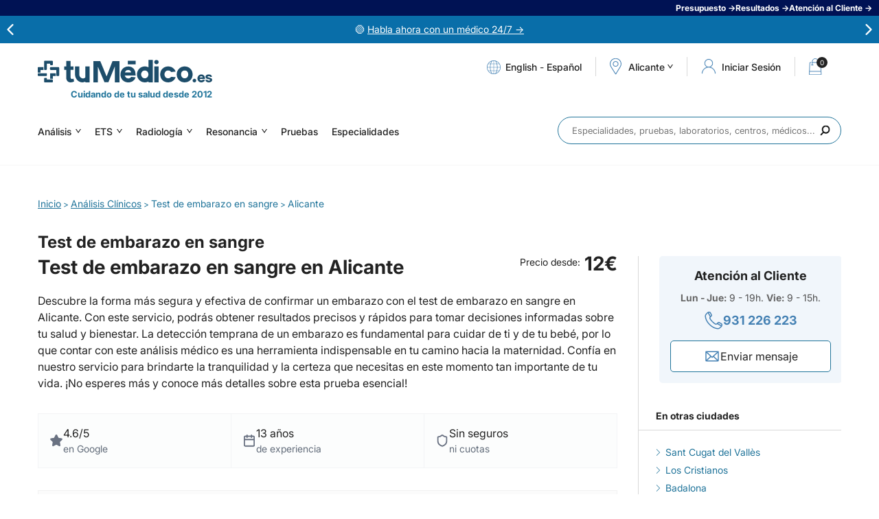

--- FILE ---
content_type: text/html; charset=iso-8859-1
request_url: https://www.tumedico.es/analisis-clinicos/test-de-embarazo-sangre/alicante
body_size: 30926
content:
<!DOCTYPE html>
<html class="no-js" lang="es" dir="ltr">
<head>
  <meta http-equiv="Content-Type" content="text/html; charset=windows-1252">
  <title>Desde 12€ - Prueba de embarazo en sangre desde 9€ | Fiabilidad 99,9% en Alicante</title>
  <link href="/favicon.1627364153.png" rel="icon" type="image/png">
  <link href="//www.tumedico.es/favicon.ico" rel="shortcut icon" type="image/x-icon">
  <meta name="robots" content="index, follow">
  <link rel="canonical" href="https://www.tumedico.es/analisis-clinicos/test-de-embarazo-sangre/alicante">  <meta name="description" content="Confirma tu embarazo con un test de sangre preciso en Alicante. Análisis de Beta hCG desde 12€, resultados en 24-48h y máxima fiabilidad.">
  <meta name="msvalidate.01" content="96A1775E6449018A09C1518FB8E12848">
  <meta name="y_key" content="">
  <meta name="google-site-verification" content="">
    <meta property="fb:app_id" content="716512675067318">
  <meta property="fb:admins" content="597289263,635114464">	
  <meta property="og:title" content="Desde 12€ - Prueba de embarazo en sangre desde 9€ | Fiabilidad 99,9% en Alicante">
  <meta property="og:description" content="Confirma tu embarazo con un test de sangre preciso en Alicante. Análisis de Beta hCG desde 12€, resultados en 24-48h y máxima fiabilidad.">
  <meta property="og:url" content="https://www.tumedico.es/analisis-clinicos/test-de-embarazo-sangre/alicante">
  <meta property="og:image" content="https://www.tumedico.es/img-actos-medicos/405/1762263922/Test-de-embarazo-en-sangre.jpg"> 
    <meta name="viewport" content="width=device-width, initial-scale=1, maximum-scale=2">
  <link rel="preload" href="/style/variables_1752224471.css" as="style" />
  <link rel="stylesheet" href="/style/variables_1752224471.css" type="text/css" />
      <!-- <link rel="preconnect" href="https://fonts.googleapis.com">
    <link rel="preconnect" href="https://fonts.gstatic.com" crossorigin>
    <link rel="stylesheet" href="https://fonts.googleapis.com/css2?family=Inter:wght@400;500;700&display=swap"> -->
    <link rel="preload" href="/style/swiper_1744091551.css" as="style" />
    <link rel="stylesheet" href="/style/swiper_1744091551.css" type="text/css" />
    <!-- <link rel="preload" href="/style/styles_1738664409.css" as="style" />
    <link rel="stylesheet" href="/style/styles_1738664409.css" type="text/css"> -->
    <!-- Links bloqueo -->
    <link rel="preload" href="/style/fonts_1738664409.css" as="style" />
    <link rel="stylesheet" href="/style/fonts_1738664409.css" type="text/css" />
    <link rel="preload" href="/style/html_1744719169.css" as="style" />
    <link rel="stylesheet" href="/style/html_1744719169.css" type="text/css" />
    <link rel="preload" href="/style/magnificpopup_1756189847.css" as="style" />
    <link rel="stylesheet" href="/style/magnificpopup_1756189847.css" type="text/css" />
    <link rel="preload" href="/style/autocomplete_1738664411.css" as="style" />
    <link rel="stylesheet" href="/style/autocomplete_1738664411.css" type="text/css" />
    <link rel="preload" href="/style/customscrollbar_1738664410.css" as="style" />
    <link rel="stylesheet" href="/style/customscrollbar_1738664410.css" type="text/css" />
    <link rel="preload" href="/style/slideshow_1738664410.css" as="style" />
    <link rel="stylesheet" href="/style/slideshow_1738664410.css" type="text/css" />
    <link rel="preload" href="/style/home_1753942240.css" as="style" />
    <link rel="stylesheet" href="/style/home_1753942240.css" type="text/css" />
    <link rel="preload" href="/style/footer_1738839783.css" as="style" />
    <link rel="stylesheet" href="/style/footer_1738839783.css" type="text/css" />
    <link rel="preload" href="/style/header_1744091513.css" as="style" />
    <link rel="stylesheet" href="/style/header_1744091513.css" type="text/css" />
    <link rel="preload" href="/style/poblaciones_1738664411.css" as="style" />
    <link rel="stylesheet" href="/style/poblaciones_1738664411.css" type="text/css" />
    <link rel="preload" href="/style/predictive_1744091496.css" as="style" />
    <link rel="stylesheet" href="/style/predictive_1744091496.css" type="text/css" />
    <link rel="preload" href="/style/forms_1744715411.css" as="style" />
    <link rel="stylesheet" href="/style/forms_1744715411.css" type="text/css" />
    <link rel="preload" href="/style/contents_1741680448.css" as="style" />
    <link rel="stylesheet" href="/style/contents_1741680448.css" type="text/css" />
    <link rel="preload" href="/style/landings_1738664410.css" as="style" />
    <link rel="stylesheet" href="/style/landings_1738664410.css" type="text/css" />
    <link rel="preload" href="/style/layers_1752051744.css" as="style" />
    <link rel="stylesheet" href="/style/layers_1752051744.css" type="text/css" />
    <link rel="preload" href="/style/press_1738664410.css" as="style" />
    <link rel="stylesheet" href="/style/press_1738664410.css" type="text/css" />
    <link rel="preload" href="/style/posts_1752224540.css" as="style" />
    <link rel="stylesheet" href="/style/posts_1752224540.css" type="text/css" />
    <link rel="preload" href="/style/sidebar_1738664410.css" as="style" />
    <link rel="stylesheet" href="/style/sidebar_1738664410.css" type="text/css" />
    <link rel="preload" href="/style/aboutus_1738664410.css" as="style" />
    <link rel="stylesheet" href="/style/aboutus_1738664410.css" type="text/css" />
    <link rel="preload" href="/style/services_1738664411.css" as="style" />
    <link rel="stylesheet" href="/style/services_1738664411.css" type="text/css" />
    <link rel="preload" href="/style/analysis_1750325009.css" as="style" />
    <link rel="stylesheet" href="/style/analysis_1750325009.css" type="text/css" />
    <link rel="preload" href="/style/specialties_1738664411.css" as="style" />
    <link rel="stylesheet" href="/style/specialties_1738664411.css" type="text/css" />
    <link rel="preload" href="/style/labs_1738664410.css" as="style" />
    <link rel="stylesheet" href="/style/labs_1738664410.css" type="text/css" />
    <link rel="preload" href="/style/pregnancy_1738664411.css" as="style" />
    <link rel="stylesheet" href="/style/pregnancy_1738664411.css" type="text/css" />
    <link rel="preload" href="/style/results_1763634141.css" as="style" />
    <link rel="stylesheet" href="/style/results_1763634141.css" type="text/css" />
    <link rel="preload" href="/style/appointment_1738664411.css" as="style" />
    <link rel="stylesheet" href="/style/appointment_1738664411.css" type="text/css" />
    <link rel="preload" href="/style/cart_1753361636.css" as="style" />
    <link rel="stylesheet" href="/style/cart_1753361636.css" type="text/css" />
    <link rel="preload" href="/style/gift_1738664409.css" as="style" />
    <link rel="stylesheet" href="/style/gift_1738664409.css" type="text/css" />
    <link rel="preload" href="/style/cookies_1738664411.css" as="style" />
    <link rel="stylesheet" href="/style/cookies_1738664411.css" type="text/css" />
    <link rel="preload" href="/style/prefooter_1738664411.css" as="style" />
    <link rel="stylesheet" href="/style/prefooter_1738664411.css" type="text/css" />
    <link rel="preload" href="/style/portfolio_1738664410.css" as="style" />
    <link rel="stylesheet" href="/style/portfolio_1738664410.css" type="text/css" />
    <link rel="preload" href="/style/zp_1752652857.css" as="style" />
    <link rel="stylesheet" href="/style/zp_1752652857.css" type="text/css" />
    <link rel="preload" href="/style/articulos_rel_1747749889.css" as="style" />
    <link rel="stylesheet" href="/style/articulos_rel_1747749889.css" type="text/css" />
    <link rel="preload" href="/style/reviews_1738664410.css" as="style" />
    <link rel="stylesheet" href="/style/reviews_1738664410.css" type="text/css" />
    <link rel="preload" href="/style/mobile_1760356359.css" as="style" />
    <link rel="stylesheet" href="/style/mobile_1760356359.css" type="text/css">
    <link rel="preload" href="/style/login_1752225143.css" as="style" />
    <link rel="stylesheet" href="/style/login_1752225143.css" type="text/css">
    <link rel="preload" href="/style/register_1741682755.css" as="style" />
    <link rel="stylesheet" href="/style/register_1741682755.css" type="text/css">
    <link rel="preload" href="/style/landing-rss_1752505813.css" as="style" />
    <link rel="stylesheet" href="/style/landing-rss_1752505813.css" type="text/css">
            <link rel="preload" href="https://cdn.jsdelivr.net/npm/select2@4.1.0-rc.0/dist/css/select2.min.css" as="style" />
    <link href="https://cdn.jsdelivr.net/npm/select2@4.1.0-rc.0/dist/css/select2.min.css" rel="stylesheet" />

        
          <script type="application/ld+json">
  	
				{
					"@context": "https://schema.org",
					"@graph": 
					[
						{
							"@type" : "Product",
							"name" : "Test de embarazo en sangre",
							"image" : "https://www.tumedico.es/img-actos-medicos/405/1762263922/Test-de-embarazo-en-sangre.jpg",
							"description": "Confirma tu embarazo con un test de sangre preciso en Alicante. Análisis de Beta hCG desde 14€, resultados en 24-48h y máxima fiabilidad.",
							"brand" : {
								"@type" : "Brand",
								"name" : "tuMédico.es"
							},
							"review": [
			{
				"@type": "Review",
				"reviewRating": {
					"@type": "Rating",
					"ratingValue": "5.00",
					"bestRating": "5"
				},
				"author": {
					"@type": "Person",
					"name": "Laura B."
				},
				"datePublished": "2025-12-29",
				"reviewBody": "Muy buena atención por para del personal y local limpio, amplio y buen ambiente."
			}
		,
			{
				"@type": "Review",
				"reviewRating": {
					"@type": "Rating",
					"ratingValue": "5.00",
					"bestRating": "5"
				},
				"author": {
					"@type": "Person",
					"name": "Alejandra R."
				},
				"datePublished": "2025-12-22",
				"reviewBody": "Chicas encantadoras. Gracias volveré a venir otra vez si es necesario"
			}
		,
			{
				"@type": "Review",
				"reviewRating": {
					"@type": "Rating",
					"ratingValue": "5.00",
					"bestRating": "5"
				},
				"author": {
					"@type": "Person",
					"name": "Azucena F."
				},
				"datePublished": "2025-12-19",
				"reviewBody": "Todo super fácil y rápido. Los resultados no tardaron ni una hora. Lo recomiendo 200%"
			}
		,
			{
				"@type": "Review",
				"reviewRating": {
					"@type": "Rating",
					"ratingValue": "5.00",
					"bestRating": "5"
				},
				"author": {
					"@type": "Person",
					"name": "Aylín F."
				},
				"datePublished": "2025-12-13",
				"reviewBody": "Trato muy eficaz y muy simpáticos. Hemos venido un sábado a las 8am. todo perfecto!"
			}
		,
			{
				"@type": "Review",
				"reviewRating": {
					"@type": "Rating",
					"ratingValue": "5.00",
					"bestRating": "5"
				},
				"author": {
					"@type": "Person",
					"name": "Rocío M."
				},
				"datePublished": "2025-11-06",
				"reviewBody": "Magnífico servicio y la chica de mostrador una maravilla"
			}
		,
			{
				"@type": "Review",
				"reviewRating": {
					"@type": "Rating",
					"ratingValue": "5.00",
					"bestRating": "5"
				},
				"author": {
					"@type": "Person",
					"name": "Sabrina"
				},
				"datePublished": "2025-10-24",
				"reviewBody": "Un trato rapido,cercano y muy agradable,lo recomiendo,si necesito alguna cosa más sin duda volveré a tuMédico y a la clínica"
			}
		,
			{
				"@type": "Review",
				"reviewRating": {
					"@type": "Rating",
					"ratingValue": "5.00",
					"bestRating": "5"
				},
				"author": {
					"@type": "Person",
					"name": "Yisela"
				},
				"datePublished": "2025-09-12",
				"reviewBody": "Super excelente atención ? encantada de volver ?"
			}
		,
			{
				"@type": "Review",
				"reviewRating": {
					"@type": "Rating",
					"ratingValue": "5.00",
					"bestRating": "5"
				},
				"author": {
					"@type": "Person",
					"name": "Veronica M."
				},
				"datePublished": "2025-09-10",
				"reviewBody": "La chica me atendió tan pronto como llegué y super amable.<br />Genial lo recomiendo"
			}
		,
			{
				"@type": "Review",
				"reviewRating": {
					"@type": "Rating",
					"ratingValue": "5.00",
					"bestRating": "5"
				},
				"author": {
					"@type": "Person",
					"name": "Sanaa K."
				},
				"datePublished": "2025-09-10",
				"reviewBody": "? Estoy muy muy contento con el sitio.tu médico En el laboratorio Eurofins salamanca, fue una experiencia muy buena; no será la primera ni la última. Un trato maravilloso, resultados rápidos, un servicio de calidad, un centro impecable y el personal del laboratorio se preocupa mucho por la psicología y la comodidad del paciente."
			}
		,
			{
				"@type": "Review",
				"reviewRating": {
					"@type": "Rating",
					"ratingValue": "5.00",
					"bestRating": "5"
				},
				"author": {
					"@type": "Person",
					"name": "Alejandra"
				},
				"datePublished": "2025-09-01",
				"reviewBody": "Una atención excelente. Me sentí super bien atendida con mi familia. Muchas gracias."
			}
		],
							"aggregateRating" : {
								"@type" : "AggregateRating",
								"ratingValue": "4.59",
								"reviewCount" : "125"
							},
							"offers" : {
								"@type" : "Offer",
								"url" : "https://www.tumedico.es/analisis-clinicos/test-de-embarazo-sangre/alicante",
								"priceCurrency" : "EUR",
								"price" : "14",
								"priceValidUntil" : "2027-12-31",
								"itemCondition" : "https://schema.org/NewCondition",
								"availability" : "https://schema.org/InStock"
							},
							"subjectOf" : [
								{
									"@type" : "FAQPage",
									"mainEntity" : [{
							"@type": "Question",
						    "name": "Test de embarazo en sangre en Alicante",
						    "acceptedAnswer": {
								"@type": "Answer",
						       	"text": "<p>En tuMédico.es ofrecemos un servicio de \"Test de embarazo en sangre\" en la localidad de Alicante, donde podrás realizar esta prueba de forma rápida y segura en las mejores clínicas y hospitales de la zona.</p>"
						    }
						}, {
							"@type": "Question",
						    "name": "¿En qué consiste el Test de embarazo en sangre?",
						    "acceptedAnswer": {
								"@type": "Answer",
						       	"text": "<p>El Test de embarazo en sangre es una prueba que se realiza para detectar la presencia de la hormona hCG en la sangre de la mujer, la cual se produce durante el embarazo. Esta prueba es más precisa que el test de embarazo casero, ya que puede detectar la hormona en niveles más bajos y con mayor precisión.</p>"
						    }
						}, {
							"@type": "Question",
						    "name": "¿Por qué es importante realizar el Test de embarazo en sangre?",
						    "acceptedAnswer": {
								"@type": "Answer",
						       	"text": "<p>Realizar el Test de embarazo en sangre es importante para confirmar un embarazo de forma temprana y precisa. Además, esta prueba es fundamental para el seguimiento del embarazo, ya que permite detectar posibles complicaciones o problemas de salud tanto para la madre como para el feto.</p>"
						    }
						}, {
							"@type": "Question",
						    "name": "Precio Test de embarazo en sangre en Alicante",
						    "acceptedAnswer": {
								"@type": "Answer",
						       	"text": "<p>En tuMédico.es te ofrecemos la mejor calidad y los precios más competitivos para realizar el Test de embarazo en sangre en Alicante. Confía en nuestros profesionales y realiza esta prueba con total confianza y seguridad.</p> <p>No esperes más y reserva tu cita para realizar el Test de embarazo en sangre en Alicante. ¡Tu salud y la de tu bebé son lo más importante!</p>"
						    }
						}, {
							"@type": "Question",
						    "name": "Preguntas frecuentes sobre Test de embarazo en sangre en Alicante",
						    "acceptedAnswer": {
								"@type": "Answer",
						       	"text": "<p>Un Test de embarazo en sangre es una prueba que se realiza para detectar la presencia de la hormona beta-hCG en la sangre, la cual indica un posible embarazo.</p>"
						    }
						}, {
							"@type": "Question",
						    "name": "¿Qué es un Test de embarazo en sangre?",
						    "acceptedAnswer": {
								"@type": "Answer",
						       	"text": "<p>El Test de embarazo en sangre es más preciso que el de orina, ya que puede detectar niveles más bajos de la hormona beta-hCG, lo que permite confirmar el embarazo de forma más temprana.</p>"
						    }
						}, {
							"@type": "Question",
						    "name": "¿Por qué elegir un Test de embarazo en sangre en lugar de uno de orina?",
						    "acceptedAnswer": {
								"@type": "Answer",
						       	"text": "<p>El Test de embarazo en sangre cuantitativo mide la cantidad exacta de la hormona beta-hCG en la sangre, mientras que el cualitativo simplemente indica si la hormona está presente o no.</p>"
						    }
						}, {
							"@type": "Question",
						    "name": "¿Cuál es la diferencia entre un Test de embarazo en sangre cuantitativo y cualitativo?",
						    "acceptedAnswer": {
								"@type": "Answer",
						       	"text": "<p>No es necesario estar en ayunas para realizar un Test de embarazo en sangre, ya que no afecta a los resultados de la prueba.</p>"
						    }
						}, {
							"@type": "Question",
						    "name": "¿Es necesario acudir en ayunas para realizar un Test de embarazo en sangre?",
						    "acceptedAnswer": {
								"@type": "Answer",
						       	"text": "<p>Se recomienda realizar un Test de embarazo en sangre en Alicante cuando se sospecha de un embarazo y se desea confirmar de manera precisa y temprana.</p> <p>En tuMédico.es ofrecemos Test de embarazo en sangre a precios competitivos y nos preocupamos por la salud de nuestros clientes. Para más información sobre costes, puedes consultar nuestra página del configurador.</p>"
						    }
						}]
								},
								{
									"@type" : "MedicalTest",
									"name" : "Test de embarazo en sangre",
									"description" : "Confirma tu embarazo con un test de sangre preciso en Alicante. Análisis de Beta hCG desde 14€, resultados en 24-48h y máxima fiabilidad."
								}
							]
						}
					]
				}  </script>
  <link rel="image_src" href="https://tumedico.es/img-actos-medicos/405/1762263922/Test-de-embarazo-en-sangre.jpg">
  <!--[if lt IE 9]><script src="//html5shim.googlecode.com/svn/trunk/html5.js"></script><![endif]-->
    <script type="text/javascript"> var isWebMobile = ""; </script>
        <!-- google analytics -->
    <!-- Carga gtag una sola vez -->
<script async src="https://www.googletagmanager.com/gtag/js?id=G-4EL0C5TGLD"></script>
<script>
  window.dataLayer = window.dataLayer || [];
  function gtag(){ dataLayer.push(arguments); }

	/* 1. Consent Mode: estado por defecto (todo denegado) */
	gtag('consent','default',{
		ad_user_data: 'denied',
		ad_personalization: 'denied',
		ad_storage: 'denied',
		analytics_storage: 'denied',
		wait_for_update: 500
	});

	/* 2. Inicializaciï¿½n GA4 */
	gtag('js', new Date());
	gtag('config','G-4EL0C5TGLD',{ anonymize_ip:true });

	/* 3. Ecommerce GA4 (solo en thank-you page) */
	
	/* 4. Actualizaciï¿½n de consentimientos segï¿½n Cookiebot */
	function updateConsent(){
		if (Cookiebot.consent.statistics){
			gtag('consent','update',{ analytics_storage:'granted' });
			// Activar Microsoft Ads tambiï¿½n con statistics para mejor tracking
			if(typeof uetq !== 'undefined'){
				uetq.push('consent', 'granted');
			}
		}
    	if (Cookiebot.consent.marketing){
      		gtag('consent','update',{
				ad_user_data:'granted',
				ad_personalization:'granted',
				ad_storage:'granted'
			});
			// Activar Microsoft Ads cuando se acepta marketing
			if(typeof uetq !== 'undefined'){
				uetq.push('consent', 'granted');
			}
		}
		
		// Microsoft Ads Enhanced Conversions - solo si hay consentimiento
		if((Cookiebot.consent.statistics || Cookiebot.consent.marketing) && typeof uetq !== 'undefined'){
			// Enhanced conversions requiere consentimiento para datos personales
			uetq.push('config', '5638043', {
				'allow_enhanced_conversions': true
			});
		}
	}
	window.addEventListener('CookiebotOnConsentReady', updateConsent);
	window.addEventListener('CookiebotOnAccept', updateConsent);
  	window.addEventListener('CookiebotOnDecline', updateConsent);
</script>
    <!-- google adwords -->
    	<script>
		window.dataLayer = window.dataLayer || [];
		function gadwords(){ dataLayer.push(arguments); }
		gadwords('js', new Date());
		/*gadwords('config', 'AW-972249600');*/
			</script>
	    <!-- google tag manager -->
    <script>(function(w,d,s,l,i){w[l]=w[l]||[];w[l].push({'gtm.start':
new Date().getTime(),event:'gtm.js'});var f=d.getElementsByTagName(s)[0],
j=d.createElement(s),dl=l!='dataLayer'?'&l='+l:'';j.async=true;j.src=
'https://www.googletagmanager.com/gtm.js?id='+i+dl;f.parentNode.insertBefore(j,f);
})(window,document,'script','dataLayer','GTM-N8BB7HR');</script>    <!-- clarity -->
    <script type="text/javascript">
    (function(c,l,a,r,i,t,y){
        c[a]=c[a]||function(){(c[a].q=c[a].q||[]).push(arguments)};
        t=l.createElement(r);t.async=1;t.src="https://www.clarity.ms/tag/"+i;
        y=l.getElementsByTagName(r)[0];y.parentNode.insertBefore(t,y);
    })(window, document, "clarity", "script", "i1ndk2ilrf");
</script>        
    <!-- bing ads convertion tracking code -->
    <script>
  (function(w,d,t,r,u){
    var f,n,i;w[u]=w[u]||[],f=function(){
      var o={ti:"5638043"};o.q=w[u],w[u]=new UET(o),w[u].push("pageLoad")},n=d.createElement(t),n.src=r,n.async=1,n.onload=n.onreadystatechange=function(){var s=this.readyState;s&&s!=="loaded"&&s!=="complete"||(f(),n.onload=n.onreadystatechange=null)
    },i=d.getElementsByTagName(t)[0],i.parentNode.insertBefore(n,i)
  })(window,document,"script","//bat.bing.com/bat.js","uetq");

  </script>
<noscript><img src="//bat.bing.com/action/0?ti=5638043&Ver=2" height="0" width="0" style="display:none;visibility:hidden;" /></noscript>    <!-- Chat -->
        <!-- pixel de facebook -->
    <meta name="facebook-domain-verification" content="0o5b2j6b8e2ribatjeyjoxg9ca52nt" />  </head><body  id="page-actos-detalle">
	<!-- tradedoubler -->
		<!-- webpower -->
		<!-- Google Tag Manager (noscript) -->
	<noscript><iframe src="https://www.googletagmanager.com/ns.html?id=GTM-N8BB7HR"
	height="0" width="0" style="display:none;visibility:hidden"></iframe></noscript>
	<!-- End Google Tag Manager (noscript) -->
<!-- fb share -->
<!-- fileupload -->
<script type="text/javascript"> var urlUpload = "/fileupload/"; </script>
<div class="ayuda" style="background-color: #001254; color: #FFFFFF;">
    <div class="ayuda-list">
        
            <div class="ayuda-list-item">
                <span class="encoded-link" style="color:#FFFFFF" data-encoded="encodeLinks('4LzpjFlBIw6y04Fsc9R1XhAmKKXcFp0FU8lkG/0QLW1cEqv6jDfYuvCprPiTbmbZsqgxvHkrxTJqFpPekwi+pw==');">Presupuesto &rarr;</span>
            </div>
        
            <div class="ayuda-list-item">
                <span class="encoded-link" style="color:#FFFFFF" data-encoded="encodeLinks('4LzpjFlBIw6y04Fsc9R1XkZtViAFputecWPBOBd22o25q3yvRHBaqkdilIPKMUq1Kwl12vXSo82weMETozN2vg==');">Resultados &rarr;</span>
            </div>
        
            <div class="ayuda-list-item">
                <span class="encoded-link" style="color:#FFFFFF" data-encoded="encodeLinks('4LzpjFlBIw6y04Fsc9R1XugCQFdhVocTEcVBAaXuF38QxHXlMLc+dvRZcjRvl/Mi');">Atención al Cliente &rarr;</span>
            </div>
            </div>
</div>
<div class="mensajes" style="background-color: #096EA9; color: #FFFFFF;">
	<div class="wrapper">
        <div class="swiper-msg">
            <div class="swiper-wrapper">
		        <div class="swiper-slide"><div class="msg-wrapper"><p>&#128994;&nbsp;<span class="encoded-link-msj" data-encoded="aHR0cHM6Ly93d3cudHVtZWRpY28uZXMvdHVtZWRpY28yNC1jb25zdWx0YW9ubGluZQ%3D%3D" style="text-decoration: underline; color: #FFFFFF;">Habla ahora con un m&eacute;dico 24/7&nbsp;&rarr;</span></p></div>
</div><div class="swiper-slide"><div class="msg-wrapper"><p>&#127968;&nbsp;<span class="encoded-link-msj" data-encoded="aHR0cHM6Ly93d3cudHVtZWRpY28uZXMvYW5hbGlzaXMtY2xpbmljb3MvdGVzdC1kZWwtYWxpZW50by1zb2JyZWNyZWNpbWllbnRvLWJhY3Rlcmlhbm8tc2liby8%3D" style="text-decoration: underline; color: #FFFFFF;">SIBO en casa + Nutricionista todo en uno&nbsp;&rarr;</span></p></div>
</div><div class="swiper-slide"><div class="msg-wrapper"><p>&#11088;&nbsp;<span class="encoded-link-msj" data-encoded="aHR0cHM6Ly93d3cudHVtZWRpY28uZXMvZXMvbGFuL29waW5pb25lcw%3D%3D" style="text-decoration: underline; color: #FFFFFF;">Opiniones verificadas 4,6 / 5&nbsp;&rarr;</span></p></div>
</div><div class="swiper-slide"><div class="msg-wrapper"><p>&#128300;<span class="encoded-link-msj" data-encoded="aHR0cHM6Ly93d3cudHVtZWRpY28uZXMvYW5hbGlzaXMtY2xpbmljb3MvYW5hbGl0aWNhLWdlbmVyYWwv" style="text-decoration: underline; color: #FFFFFF;">An&aacute;lisis General hasta 54 par&aacute;metros&nbsp;&rarr;</span></p></div>
</div>            </div>
            <div class="msg-btn-next">
                <img width="16" height="16" src="/img/arrow-msg.svg?v=1738664168" alt="Flecha navegacion derecha"/>
            </div>
            <div class="msg-btn-prev">
                <img width="16" height="16" src="/img/arrow-msg.svg?v=1738664168" alt="Flecha navegacion izquierda"/>
            </div>
        </div>
	</div>
</div>

<div id="top" class="clear overflow">	<div class="topmobile clear overflow">
								</div>
	<header >
		<div class="wrapper top clear overflow">
			<div class="left logo">
				<a href="/" title="tuMédico.es">
				<img width="100%" height="100%" src="/img/logo-white.svg?v=20191230" alt="tuMédico.es" title="tuMédico.es" />
			</a>				<span class="slogan">Cuidando de tu salud desde 2012</span>
			</div>
						<ul class="right tops ">
									
		<li class="left langs">
			<div class="tops-langs-list">
				<span class="lang-link lang-trigger-js" data-href="en">English</span>
				<span>-</span>
				<span class="lang-link lang-reload">Español</span>
			</div>
		</li>
		<li class="left"><span></span></li>
		<li id="google_translate_element"></li>
						<!-- <li class="left tops-help"><em class="encoded-link" data-encoded="encodeLinks('landing-ayuda');"><span>Atención al Cliente</span></em></li> -->
								<!-- <li class="left"><span></span></li> -->
				<li class="left tops-geo"><a href="#" data-rel="mouseover-top" class="poblacion"><em>Alicante</em></a></li>
				<li class="left"><span></span></li>
															<li class="left tops-user session-account">
							<i data-rel="nw-hover-top" class="acceder">
							<span>Iniciar Sesi&oacute;n</span></i>
						</li>
						<li class="left session-account">
							<a href="#" title="Registrarse" data-rel="hover-top" class="registrarse"></a>
						</li>
										<li class="left"><span></span></li>
					<li class="left tops-shop"><span class="encoded-link cesta-top" data-encoded="encodeLinks('cesta');"><i class="cesta-numcarrito">0</i></span></li>
							</ul>
			<div class="form-over-poblacion nomobile">
				
		<div class="form-over-poblacion-top clear overflow">
			<div class="left">
				<div class="questrial blue h3">Elige tu provincia</div>
				<div class="lightblue clear overflow top-provincias"><!-- --></div>
			</div>
			<div class="right">
				<div class="questrial blue h3">Elige tu municipio</div>
				<div class="lightgray clear overflow top-ciudades"><!-- --></div>
			</div>
		</div>
		<div class="form-over-poblacion-bottom"><!-- --></div>
				</div>
						<div class="right yesmobile menu-mobile">
								<nav class="left overflow">
					<span></span>
										<a href="/analisis-clinicos" title="Análisis"><i class="ico-pruebas"></i>Análisis</a><a href="/es/especialidades/71/ETS" title="ETS"><i class="ico-pruebas"></i>ETS</a><a href="/radiologia-y-ecografia" title="Radiología"><i class="ico-pruebas"></i>Radiología</a><a href="/resonancia-magnetica" title="Resonancia"><i class="ico-pruebas"></i>Resonancia</a>					<a href="/es/actos.html" title="Pruebas"><i class="ico-pruebas"></i>Pruebas</a>
					<a href="/es/especialidades.html" title="Especialidades"><i class="ico-pruebas"></i>Especialidades</a>
														</nav>
			</div>
					</div>
	</header>
		<section>
		<div class="wrapper despl clear">
			<ul class="left navs nomobile">
				<li class="left"><a href="/analisis-clinicos" title="Análisis" class="questrial">Análisis <i></i></a>
			<ul class="list">
				<li class="questrial"><a href="/analisis-clinicos/analitica-general" title="Analítica General">Analítica General</a></li><li class="questrial"><a href="/analisis-clinicos/test-del-aliento-helicobacter-pylori" title="Test Helicobacter Pylori">Test Helicobacter Pylori</a></li><li class="questrial"><a href="/analisis-clinicos/test-de-embarazo-sangre" title="Test de Embarazo en sangre">Test de Embarazo en sangre</a></li><li class="questrial"><a href="/analisis-clinicos/test-vih" title="Test VIH + Antígeno p24">Test VIH + Antígeno p24</a></li><li class="questrial"><a href="/analisis-clinicos/espermiograma-seminograma-fertilidad" title="Espermiograma">Espermiograma</a></li><li class="questrial"><a href="/analisis-clinicos/analitica-de-tiroides-completa" title="Análisis de Tiroides">Análisis de Tiroides</a></li><li class="questrial"><a href="/analisis-clinicos/hormona-antimulleriana" title="Hormona Antimulleriana">Hormona Antimulleriana</a></li><li class="questrial"><a href="/analisis-clinicos/analitica-basica-ets-enfermedades-transmision-sexual" title="Test básico de ETS">Test básico de ETS</a></li><li class="questrial"><a href="/analisis-clinicos/cariotipo" title="Cariotipo">Cariotipo</a></li><li class="questrial"><a href="/analisis-clinicos/analisis-vitamina-d-oh-25" title="Vitamina D OH-25">Vitamina D OH-25</a></li><li class="questrial"><a href="/analisis-clinicos/analitica-herpes" title="Test Herpes Bucal y Genital">Test Herpes Bucal y Genital</a></li><li class="questrial"><a href="/analisis-clinicos/analitica-completa-ets-enfermedades-transmision-sexual" title="Test Completo ETS">Test Completo ETS</a></li><li class="questrial"><a href="/analisis-clinicos/analisis-de-sifilis" title="Test de Sífilis">Test de Sífilis</a></li><li class="questrial"><a href="/analisis-clinicos/test-del-aliento-sobrecrecimiento-bacteriano-sibo" title="Test SIBO en aliento">Test SIBO en aliento</a></li><li class="questrial"><a href="/analisis-clinicos/test-de-hepatitis-c" title="Test Hepatitis C">Test Hepatitis C</a></li><li class="questrial"><a href="/analisis-clinicos/test-de-alergias-al-polen-acaros-y-gramineas" title="Test Alergias Polen, Ácaros y Gramíneas">Test Alergias Polen, Ácaros y Gramíneas</a></li><li class="questrial"><a href="/analisis-clinicos-a-medida" title="Análisis a medida">Análisis a medida</a></li>
				<li class="questrial noarrow"><span class="encoded-link" data-encoded="encodeLinks('5IlAlpySfIolGVDVs3Nrw8TCYKCcR/9+cCBMLm8wqqw=');">+ Ver más ...</span></li>
			</ul>
		</li><li class="left"><a href="/es/especialidades/71/ETS" title="ETS" class="questrial">ETS <i></i></a>
			<ul class="list">
				<li class="questrial"><a href="/analisis-clinicos/test-vih" title="Test VIH + Antígeno p24">Test VIH + Antígeno p24</a></li><li class="questrial"><a href="/analisis-clinicos/analitica-basica-ets-enfermedades-transmision-sexual" title="Test básico de ETS">Test básico de ETS</a></li><li class="questrial"><a href="/analisis-clinicos/analitica-herpes" title="Test Herpes Bucal y Genital">Test Herpes Bucal y Genital</a></li><li class="questrial"><a href="/analisis-clinicos/analitica-completa-ets-enfermedades-transmision-sexual" title="Test Completo ETS">Test Completo ETS</a></li><li class="questrial"><a href="/analisis-clinicos/analisis-de-sifilis" title="Test de Sífilis">Test de Sífilis</a></li><li class="questrial"><a href="/analisis-clinicos/test-de-hepatitis-c" title="Test Hepatitis C">Test Hepatitis C</a></li>
				<li class="questrial noarrow"><span class="encoded-link" data-encoded="encodeLinks('WB1OQX7U09yD/cYiU6T/CcI+6fAw4uKpyQ/gm3DDBCM=');">+ Ver más ...</span></li>
			</ul>
		</li><li class="left"><a href="/radiologia-y-ecografia" title="Radiología" class="questrial">Radiología <i></i></a>
			<ul class="list">
				<li class="questrial"><a href="/cardiologia/ecografia-doppler-cardiaco-color" title="Ecografía Doppler cardíaca">Ecografía Doppler cardíaca</a></li><li class="questrial"><a href="/radiologia-y-ecografia/ecografia-tiroides" title="Ecografía de Tiroides">Ecografía de Tiroides</a></li><li class="questrial"><a href="/radiologia-y-ecografia/ecografia-muscular-articular" title="Ecografía Muscular">Ecografía Muscular</a></li><li class="questrial"><a href="/radiologia-y-ecografia/ecografia-urologica" title="Ecografía Urológica">Ecografía Urológica</a></li><li class="questrial"><a href="/radiologia-y-ecografia/ecografia-abdominal" title="Ecografía Abdominal">Ecografía Abdominal</a></li><li class="questrial"><a href="/radiologia-y-ecografia/ecografia-mamaria" title="Ecografía Mamaria">Ecografía Mamaria</a></li><li class="questrial"><a href="/radiologia-y-ecografia/radiografia-de-torax" title="Radiografía de Tórax">Radiografía de Tórax</a></li><li class="questrial"><a href="/radiologia-y-ecografia/tac" title="TAC">TAC</a></li><li class="questrial"><a href="/radiologia-y-ecografia/mamografia" title="Mamografía">Mamografía</a></li><li class="questrial"><a href="/radiologia-y-ecografia/densitometria-osea" title="Densitometría ósea">Densitometría ósea</a></li><li class="questrial"><a href="/radiologia-y-ecografia/histerosalpingografia" title="Histerosalpingografía ">Histerosalpingografía </a></li><li class="questrial"><a href="/radiologia-y-ecografia/tac-dental-1-maxilar" title="TAC Dental">TAC Dental</a></li>
				<li class="questrial noarrow"><span class="encoded-link" data-encoded="encodeLinks('00LHZBr6jcimzVw5nTQLLiOGCBDLnHHe85Q7KIVMY3A=');">+ Ver más ...</span></li>
			</ul>
		</li><li class="left"><a href="/resonancia-magnetica" title="Resonancia" class="questrial">Resonancia <i></i></a>
			<ul class="list">
				<li class="questrial"><a href="/resonancia-magnetica/resonancia-magnetica-articular" title="Resonancia Magnética Articular">Resonancia Magnética Articular</a></li><li class="questrial"><a href="/resonancia-magnetica/resonancia-magnetica-lumbar-cervical-o-dorsal" title="Resonancia Lumbar, Cervical o Dorsal">Resonancia Lumbar, Cervical o Dorsal</a></li><li class="questrial"><a href="/resonancia-magnetica/resonancia-magnetica-cerebral" title="Resonancia Magnética Cerebral">Resonancia Magnética Cerebral</a></li><li class="questrial"><a href="/resonancia-magnetica/resonancia-magnetica-de-mama" title="Resonancia Magnética Mamaria">Resonancia Magnética Mamaria</a></li><li class="questrial"><a href="/resonancia-magnetica/resonancia-magnetica-de-rodilla" title="Resonancia de Rodilla">Resonancia de Rodilla</a></li>
				<li class="questrial noarrow"><span class="encoded-link" data-encoded="encodeLinks('tte6eyhU86ydKdIgdJYW+5lToW5KI79IZu/Rc/s3Xxo=');">+ Ver más ...</span></li>
			</ul>
		</li>				<li class="left active"><a href="/es/actos.html" title="Pruebas" class="questrial">Pruebas <i></i></a></li>
				<li class="left active"><a href="/es/especialidades.html" title="Especialidades" class="questrial">Especialidades <i></i></a></li>
			</ul>
												<form class="right searcher" id="buscador" method="get" action="/es/medicos.html">
				<input type="text" id="fTip" class="fTip-home" placeholder="Especialidades, pruebas, laboratorios, centros, médicos..." value="" data-placeholder-mobile="Especialidades, pruebas..." data-placeholder-desktop="Especialidades, pruebas, laboratorios, centros, médicos..."
				role="combobox"
				autocomplete="off"
				aria-describedby="helpBusqueda"
				aria-autocomplete="list"
				aria-controls="predictive-results"
				aria-expanded="false"
				/>
				<span class="subTip"><img width="15" height="16" src="/img/lupa-home.svg?v=1744091430" alt="Buscar" /></span>
				<span class="none loadTip"><img src="/img/loader-search.svg?v=1744091429" alt="Buscar" /></span>
				<input type="hidden" name="Am" value="405" />
				<input type="hidden" name="Esp" value="3" />
				<input type="hidden" name="Cp" value="Alicante" />
				<input type="submit" class="oculted" />
			</form>
			<div class="predictive clear overflow none"></div>
						<div class="left yesmobile locationCity"><div class="special-select"><label class="visually-hidden" for="select-city">Ciudad</label><select id="select-city" name="changeCity"><optgroup label="Alicante"><option value="Alicante">Alicante</option></optgroup></select></div></div>			
		</div>
	</section>
	</div>
<div class="contents clear overflow  ">
	<div class="migas" itemscope itemtype="http://schema.org/BreadcrumbList">
	<span itemprop="itemListElement" itemscope itemtype="http://schema.org/ListItem"><a href="/" itemprop="item" title="tuMédico.es"><span itemprop="name">Inicio</span></a><meta itemprop="position" content="1" /></span> > <span itemprop="itemListElement" itemscope itemtype="http://schema.org/ListItem"><a href="/analisis-clinicos" itemprop="item" title="Análisis Clínicos"><span itemprop="name">Análisis Clínicos</span></a><meta itemprop="position" content="2" /></span> > <span itemprop="itemListElement" itemscope itemtype="http://schema.org/ListItem"><a href="https://www.tumedico.es/analisis-clinicos/test-de-embarazo-sangre" class="nolink" itemprop="item"><span itemprop="name">Test de embarazo en sangre</span></a><meta itemprop="position" content="3" /></span> > <span itemprop="itemListElement" itemscope itemtype="http://schema.org/ListItem"><a href="https://www.tumedico.es/analisis-clinicos/test-de-embarazo-sangre/alicante" class="nolink" "itemprop="item"><span itemprop="name">Alicante</span></a><meta itemprop="position" content="4" /></span></div><div class="content clear overflow ">
<div class="content-top"><!-- --></div>
	<div class="content-top2"><!-- --></div>
<div class="content-middle content-middle-new clear overflow" >
<div class="titular clear overflow">
			<h2 class="blue">Test de embarazo en sangre</h2>		</div>
<span class="none" itemprop="name">Test de embarazo en sangre</span>
		<div id="isNotVisit"></div>
		<div class="clear analisis-page">
			<div class="left analisis-content">
				<div class="left analisis-content">
					
			<div class="h1h3 relative clear redim club double doubledesde">
				<h1 class="roboto dis">Test de embarazo en sangre en Alicante</h1>
				<span class="right">
					<div class="seo-price">Precio tuMédico.es desde: 12&euro;</div>
					
				<b class="roboto right">12&euro;</b>
				<em class="right">Precio  desde:</em>
			
				</span>
				<i></i>
			</div>
			<div class="clear overflow analisis-text">
				
				<div class="analisis-info">
					<div class="minheight">
						
						<p>Descubre la forma más segura y efectiva de confirmar un embarazo con el test de embarazo en sangre en Alicante. Con este servicio, podrás obtener resultados precisos y rápidos para tomar decisiones informadas sobre tu salud y bienestar. La detección temprana de un embarazo es fundamental para cuidar de ti y de tu bebé, por lo que contar con este análisis médico es una herramienta indispensable en tu camino hacia la maternidad. Confía en nuestro servicio para brindarte la tranquilidad y la certeza que necesitas en este momento tan importante de tu vida. ¡No esperes más y conoce más detalles sobre esta prueba esencial!</p>
					</div>
					<!-- <a href="#result-search" class="ver-cuadro-medico" title="Ver Cuadro Médico">Ver Cuadro Médico</a> -->
				</div>
			</div>
		
        <div class="bs-container">
            <div class="bs-content bs-content-1">
                <div class="bs-icon">
                    <img width="20" height="20" src="/img/seguro_star.svg?v=1760072799" alt="4.6 en Google" title="4.6 en Google" />
                </div>
                <div class="bs-info">
                    <span>4.6/5</span>
                    <span class="bs-info-mini">en Google</span>
                </div>
            </div>
            <div class="bs-content bs-content-2">
                <div class="bs-icon">
                    <img width="20" height="20" src="/img/seguros_calendar.svg?v=1760072799" alt="13 años de experiencia" title="13 años de experiencia" />
                </div>
                <div class="bs-info">
                    <span>13 años</span>
                    <span class="bs-info-mini">de experiencia</span>
                </div>
            </div>
            <div class="bs-content bs-content-3">
                <div class="bs-icon">
                    <img width="20" height="20" src="/img/seguro_cuotas.svg?v=1760072799" alt="Sin seguros ni cuotas" title="Sin seguros ni cuotas"/>
                </div>
                <div class="bs-info">
                    <span>Sin seguros</span>
                    <span class="bs-info-mini">ni cuotas</span>
                </div>
            </div>
        </div>
    <div class="bloque-inf-adicional">
			
			<div class="tmd-prescrip">
				<div class="tmd-prescrip-title">Información</div>
				<div class="tmd-prescrip-content">
					
			<div class="tmd-prescrip-badge no-require">
				<div class="tmd-img">
					<img src="/img/no-prescrip.svg?v=1760072799" alt="NO requiere prescripción" title="NO requiere prescripción" />
				</div>
				<div class="tmd-prescrip-badge-wrapper">
					<strong>Prescripción médica:</strong> No requerida
				</div>
			</div>
					<div class="tmd-ayuno-badge no-require">
						<div class="tmd-img">
							<img src="/img/ayuno.svg?v=1760081925" alt="NO requiere ayuno" />
						</div>
						<div class="tmd-ayuno-badge-wrapper">
							<strong>Ayuno:</strong> No necesario
						</div>
					</div>
				</div>
				
			</div>
		
			
				<div class="servicio-incluye">
					<div class="servicio-incluye-title">
						<img src="/media/image/perfiles-emojis/circle-check.svg?v=1760074997" alt="Esta prueba incluye" title="Esta prueba incluye" />
						<strong>
							Esta prueba incluye:
						</strong>
					</div>
					
					<div class="servicio-incluye-content">
						<div class="servicio-incluye-img">
							<img src="/media/image/perfiles-emojis/configurador-incluye.svg?v=1760081585" alt="Análísis en uno de nuestros 300 centros asociados" title="Análísis en uno de nuestros 300 centros asociados" />
						</div>
						<div class="servicio-incluye-text">Análísis en uno de nuestros 300 centros asociados</div>
					</div>
					<div class="servicio-incluye-content">
						<div class="servicio-incluye-img">
							<img src="/media/image/perfiles-emojis/configurador-clock.svg?v=1760081585" alt="Resultados en 24 - 48h." title="Resultados en 24 - 48h." />
						</div>
						<div class="servicio-incluye-text">Resultados en 24 - 48h.</div>
					</div>
				</div>
				
			
				<div class="perfiles-marcadores">
					<div class="perfiles-marcadores-nav">
						<div class="perfiles-marcadores-tabs">
							<a href="#" data-id="0" class="active">¿Qué analiza?</a>
							<a href="#" data-id="1">¿Cuándo debo hacerlo?</a><a href="#" data-id="2">Resultados</a>
						</div>
					</div>
					<div class="perfiles-marcadores-content" id="perfil-0">
						<p>El test analiza la&nbsp;<strong>Beta hCG </strong>en la <strong>sangre</strong>,&nbsp;una hormona que tu cuerpo empieza a producir justo al inicio del embarazo. Es liberada por el embri&oacute;n tras la fecundaci&oacute;n y permite detectar el embarazo desde las primeras semanas, incluso antes de los s&iacute;ntomas.&nbsp;</p>
<p>Su funci&oacute;n es mantener la producci&oacute;n de progesterona, clave para el desarrollo del embarazo. Por eso,&nbsp;<strong>es el marcador m&aacute;s temprano y fiable para confirmar que est&aacute;s embarazada</strong>.</p>
						<p class="perfiles-marcadores-links">
							<span class="perfiles-marcadores-item">Beta HCG cuantitativa</span>
						</p>
					
					</div>
					<div class="perfiles-marcadores-content none" id="perfil-1"><ul>
<li>Puede realizarse desde el&nbsp;<strong>primer d&iacute;a de retraso menstrual</strong>.</li>
<li>
<p>En muchos casos, ya ofrece&nbsp;<strong>resultados fiables a partir de los 10 d&iacute;as</strong>&nbsp;despu&eacute;s de la ovulaci&oacute;n o de una posible fecundaci&oacute;n.</p>
</li>
</ul></div><div class="perfiles-marcadores-content none" id="perfil-2"><p>En la mayor&iacute;a de casos tu resultado estar&aacute; disponible en <strong>24 - 48h </strong>laborables.</p>
<p>Podr&aacute;s acceder a tu informe de forma <strong>online</strong> a trav&eacute;s de nuestro&nbsp;<span style="text-decoration: underline;"><a href="https://www.tumedico.es/es/lan/descargaresultados">portal de resultados</a></span>. El d&iacute;a de tu visita, recibir&aacute;s en recepci&oacute;n las claves necesarias para entrar.</p></div>
				</div>
			
		</div><div id="result-search">
		<div class="analisis-centro clear">
			<div class="analisis-content-title-block questrial blue">Clínicas asociadas a tuMédico.es en Alicante</div>
			<p>Ponemos a tu disposición el <b>Test de embarazo en sangre</b> en Alicante con una tarifa sólo válida por reservar en tuMédico.es</p>
			
			<div class="analisis-results">
				<div class="tabs-results" id="tabs-results">
					<a href="#result-search" data-id="go-list" class="active"><span><svg enable-background="new 0 0 32 32" version="1.1" viewBox="0 0 32 32" xml:space="preserve" xmlns="http://www.w3.org/2000/svg" xmlns:xlink="http://www.w3.org/1999/xlink"><path d="M29,16c0,1.104-0.896,2-2,2H11c-1.104,0-2-0.896-2-2s0.896-2,2-2h16C28.104,14,29,14.896,29,16z"/><path d="M29,6c0,1.104-0.896,2-2,2H11C9.896,8,9,7.104,9,6s0.896-2,2-2h16C28.104,4,29,4.896,29,6z"/><path d="M29,26c0,1.104-0.896,2-2,2H11c-1.104,0-2-0.896-2-2s0.896-2,2-2h16C28.104,24,29,24.896,29,26z"/><path d="M3,6c0,1.103,0.897,2,2,2s2-0.897,2-2S6.103,4,5,4S3,4.897,3,6z"/><path d="M3,16c0,1.103,0.897,2,2,2s2-0.897,2-2s-0.897-2-2-2S3,14.897,3,16z"/><path d="M3,26c0,1.103,0.897,2,2,2s2-0.897,2-2s-0.897-2-2-2S3,24.897,3,26z"/></svg></span>Ver como Listado</a>
					<a href="#result-search" data-id="go-map"><span><svg version="1.1" id="Layer_1" xmlns="http://www.w3.org/2000/svg" xmlns:xlink="http://www.w3.org/1999/xlink" x="0px" y="0px"
	 width="18.546px" height="24px" viewBox="158.844 27.75 18.546 24" enable-background="new 158.844 27.75 18.546 24"
	 xml:space="preserve">
<g>
	<path d="M177.39,37.022c0-5.137-4.137-9.273-9.273-9.273s-9.273,4.136-9.273,9.273c0,5.136,9.273,14.727,9.273,14.727
		S177.39,42.159,177.39,37.022z M163.798,36.84c0-2.364,1.955-4.318,4.318-4.318c2.363,0,4.318,1.909,4.318,4.318
		c0,2.364-1.909,4.318-4.318,4.318C165.753,41.159,163.798,39.204,163.798,36.84z"/>
</g>
</svg>
</span>Ver Mapa</a>
				</div>
			</div>
		<div class="tabs-results-div tabs-results-list"><div class="analisis-bloque-entero">
				<div class="clear overflow analisis-centro-laboratorio analisis-centro-laboratorio-segregate ">
					<a href="javascript:encodeLinks('ekRebwdZ5byaIiBgFJYbABbD8yk09qwjLiSHORP8Kek=');" title="Analiza Alicante"><img src="/media/image/centros/web/546_Logo.1647432752.png" alt="Analiza Alicante" title="Analiza Alicante" class="left analisis-centro-laboratorio-logo" /></a>
					<div class="left analisis-centro-laboratorio-list">
						<div class="analisis-centro-laboratorio-list-flex ">
						<h3 class="questrial"><a href="javascript:encodeLinks('ekRebwdZ5byaIiBgFJYbABbD8yk09qwjLiSHORP8Kek=');" title="Analiza Alicante">Analiza Alicante</a></h3>
			</div><div class="all-centers all-centers-whithicon"><p><span class="lab-info"><a href="javascript:encodeLinks('YEBXv4ItAAqlsU+dIb43Pz0gPIMD5ySY1s2YJxJ6Ev3YbYlfuP6Cgqa14XNtyVsH');"  title="Analiza Alicante" class="bold lab-name">Analiza Alicante</a></span><a href="#result-search" data-id="4111" class="go-map nobr">Ver ubicación<span class="subphrase"></span></a><a href="#" data-href="4111#546#405#3##" data-i="es" title="Comprar por" class="cesta-add nobr" id="go-link-4111">Comprar por &nbsp;<b>12&euro;</b></a></p>
						</div>
					</div>
				</div>
			<hr></div><div class="analisis-bloque-entero">
				<div class="clear overflow analisis-centro-laboratorio analisis-centro-laboratorio-segregate ">
					<a href="javascript:encodeLinks('5gl1hkiGdxKzH1eAG9cG7TjfTbIemJ++zJQHpQ49Hds=');" title="Eurofins"><img src="/media/image/centros/web/542_Logo.1761125231.jpg" alt="Eurofins" title="Eurofins" class="left analisis-centro-laboratorio-logo" /></a>
					<div class="left analisis-centro-laboratorio-list">
						<div class="analisis-centro-laboratorio-list-flex ">
						<h3 class="questrial"><a href="javascript:encodeLinks('5gl1hkiGdxKzH1eAG9cG7TjfTbIemJ++zJQHpQ49Hds=');" title="Eurofins">Eurofins</a></h3>
			</div><div class="all-centers all-centers-whithicon"><p><span class="lab-info"><a href="javascript:encodeLinks('TNVMOW8BLDIFMl0GPW/hfNQNSkloSJYwtXIuds+3nLm4gT2ch/3vQ4o2OMlgbAHc');"  title="Eurofins Alicante" class="bold lab-name">Eurofins Alicante</a></span><a href="#result-search" data-id="5074" class="go-map nobr">Ver ubicación<span class="subphrase"></span></a><a href="#" data-href="5074#542#405#3##" data-i="es" title="Comprar por" class="cesta-add nobr" id="go-link-5074">Comprar por &nbsp;<b>14&euro;</b></a></p>
						</div>
					</div>
				</div>
			</div></div><div class="tabs-results-div tabs-results-map">
				<div id="map"></div></div>
		</div>		
	</div>
					<div class="blog-seo ">
						<div class="analisis-content-title-block questrial blue">Información sobre el servicio</div>
						<div class="analisis-descripcion big-desc" itemprop="description">
							<ul class="anames" style="margin-top:10px;">
								<li><a href="#texth1">Test de embarazo en sangre en Alicante</a></li><li><a href="#texth2">¿En qué consiste el Test de embarazo en sangre?</a></li><li><a href="#texth3">¿Por qué es importante realizar el Test de embarazo en sangre?</a></li><li><a href="#texth4">Precio Test de embarazo en sangre en Alicante</a></li><li><a href="#texth5">Preguntas frecuentes sobre Test de embarazo en sangre en Alicante</a></li><li><a href="#texth6">¿Qué es un Test de embarazo en sangre?</a></li><li><a href="#texth7">¿Por qué elegir un Test de embarazo en sangre en lugar de uno de orina?</a></li><li><a href="#texth8">¿Cuál es la diferencia entre un Test de embarazo en sangre cuantitativo y cualitativo?</a></li><li><a href="#texth9">¿Es necesario acudir en ayunas para realizar un Test de embarazo en sangre?</a></li><li><a href="#texth10">¿Cuándo es recomendable realizar un Test de embarazo en sangre en Alicante?</a></li><li><a href="#hcondiciones">Condiciones</a></li>
							</ul>						
							<h2 class="questrial blog-seo-tit">Test de embarazo en sangre en Alicante</h2><a id="texth1" class="aname" name="texth1"></a> <p>En tuMédico.es ofrecemos un servicio de "Test de embarazo en sangre" en la localidad de Alicante, donde podrás realizar esta prueba de forma rápida y segura en las mejores clínicas y hospitales de la zona.</p> <h3>¿En qué consiste el Test de embarazo en sangre?</h3><a id="texth2" class="aname" name="texth2"></a> <p>El Test de embarazo en sangre es una prueba que se realiza para detectar la presencia de la hormona hCG en la sangre de la mujer, la cual se produce durante el embarazo. Esta prueba es más precisa que el test de embarazo casero, ya que puede detectar la hormona en niveles más bajos y con mayor precisión.</p> <h3>¿Por qué es importante realizar el Test de embarazo en sangre?</h3><a id="texth3" class="aname" name="texth3"></a> <p>Realizar el Test de embarazo en sangre es importante para confirmar un embarazo de forma temprana y precisa. Además, esta prueba es fundamental para el seguimiento del embarazo, ya que permite detectar posibles complicaciones o problemas de salud tanto para la madre como para el feto.</p> <h2>Precio Test de embarazo en sangre en Alicante</h2><a id="texth4" class="aname" name="texth4"></a> <p>En tuMédico.es te ofrecemos la mejor calidad y los precios más competitivos para realizar el Test de embarazo en sangre en Alicante. Confía en nuestros profesionales y realiza esta prueba con total confianza y seguridad.</p> <p>No esperes más y reserva tu cita para realizar el Test de embarazo en sangre en Alicante. ¡Tu salud y la de tu bebé son lo más importante!</p> <h2 class="faqs-title">Preguntas frecuentes sobre Test de embarazo en sangre en Alicante</h2><a id="texth5" class="aname" name="texth5"></a> <h3>¿Qué es un Test de embarazo en sangre?</h3><a id="texth6" class="aname" name="texth6"></a> <p>Un Test de embarazo en sangre es una prueba que se realiza para detectar la presencia de la hormona beta-hCG en la sangre, la cual indica un posible embarazo.</p> <h3>¿Por qué elegir un Test de embarazo en sangre en lugar de uno de orina?</h3><a id="texth7" class="aname" name="texth7"></a> <p>El Test de embarazo en sangre es más preciso que el de orina, ya que puede detectar niveles más bajos de la hormona beta-hCG, lo que permite confirmar el embarazo de forma más temprana.</p> <h3>¿Cuál es la diferencia entre un Test de embarazo en sangre cuantitativo y cualitativo?</h3><a id="texth8" class="aname" name="texth8"></a> <p>El Test de embarazo en sangre cuantitativo mide la cantidad exacta de la hormona beta-hCG en la sangre, mientras que el cualitativo simplemente indica si la hormona está presente o no.</p> <h3>¿Es necesario acudir en ayunas para realizar un Test de embarazo en sangre?</h3><a id="texth9" class="aname" name="texth9"></a> <p>No es necesario estar en ayunas para realizar un Test de embarazo en sangre, ya que no afecta a los resultados de la prueba.</p> <h3>¿Cuándo es recomendable realizar un Test de embarazo en sangre en Alicante?</h3><a id="texth10" class="aname" name="texth10"></a> <p>Se recomienda realizar un Test de embarazo en sangre en Alicante cuando se sospecha de un embarazo y se desea confirmar de manera precisa y temprana.</p> <p>En tuMédico.es ofrecemos Test de embarazo en sangre a precios competitivos y nos preocupamos por la salud de nuestros clientes. Para más información sobre costes, puedes consultar nuestra página del configurador.</p> <span id="conditions"></span></div>
						
		<div class="gr-reviews">
			<h3 class="gr-title">Opiniones de nuestros usuarios</h3>
			<div class="gr-list">
				
			<div class="gr-item">
				<div class="gr-item-title">
					<div class="gr-item-name">Laura B.</div>
					<div class="gr-item-valo">
						<div class="gr-item-valo-title">Valoración del servicio</div>
						<div class="gr-item-stars">
							<img width="20" height="20" src="/img/star-active.svg" alt="5,00"><img width="20" height="20" src="/img/star-active.svg" alt="5,00"><img width="20" height="20" src="/img/star-active.svg" alt="5,00"><img width="20" height="20" src="/img/star-active.svg" alt="5,00"><img width="20" height="20" src="/img/star-active.svg" alt="5,00">
						</div>
					</div>
				</div>
				<div class="gr-item-date">
					<div class="gr-item-format">29 de Diciembre de 2025</div>
				</div>
				<div class="gr-item-content">
					<p>Muy buena atención por para del personal y local limpio, amplio y buen ambiente.</p>
				</div>
			</div>
		
			<div class="gr-item">
				<div class="gr-item-title">
					<div class="gr-item-name">Alejandra R.</div>
					<div class="gr-item-valo">
						<div class="gr-item-valo-title">Valoración del servicio</div>
						<div class="gr-item-stars">
							<img width="20" height="20" src="/img/star-active.svg" alt="5,00"><img width="20" height="20" src="/img/star-active.svg" alt="5,00"><img width="20" height="20" src="/img/star-active.svg" alt="5,00"><img width="20" height="20" src="/img/star-active.svg" alt="5,00"><img width="20" height="20" src="/img/star-active.svg" alt="5,00">
						</div>
					</div>
				</div>
				<div class="gr-item-date">
					<div class="gr-item-format">22 de Diciembre de 2025</div>
				</div>
				<div class="gr-item-content">
					<p>Chicas encantadoras. Gracias volveré a venir otra vez si es necesario</p>
				</div>
			</div>
		
			<div class="gr-item">
				<div class="gr-item-title">
					<div class="gr-item-name">Azucena F.</div>
					<div class="gr-item-valo">
						<div class="gr-item-valo-title">Valoración del servicio</div>
						<div class="gr-item-stars">
							<img width="20" height="20" src="/img/star-active.svg" alt="5,00"><img width="20" height="20" src="/img/star-active.svg" alt="5,00"><img width="20" height="20" src="/img/star-active.svg" alt="5,00"><img width="20" height="20" src="/img/star-active.svg" alt="5,00"><img width="20" height="20" src="/img/star-active.svg" alt="5,00">
						</div>
					</div>
				</div>
				<div class="gr-item-date">
					<div class="gr-item-format">19 de Diciembre de 2025</div>
				</div>
				<div class="gr-item-content">
					<p>Todo super fácil y rápido. Los resultados no tardaron ni una hora. Lo recomiendo 200%</p>
				</div>
			</div>
		
			<div class="gr-item">
				<div class="gr-item-title">
					<div class="gr-item-name">Aylín F.</div>
					<div class="gr-item-valo">
						<div class="gr-item-valo-title">Valoración del servicio</div>
						<div class="gr-item-stars">
							<img width="20" height="20" src="/img/star-active.svg" alt="5,00"><img width="20" height="20" src="/img/star-active.svg" alt="5,00"><img width="20" height="20" src="/img/star-active.svg" alt="5,00"><img width="20" height="20" src="/img/star-active.svg" alt="5,00"><img width="20" height="20" src="/img/star-active.svg" alt="5,00">
						</div>
					</div>
				</div>
				<div class="gr-item-date">
					<div class="gr-item-format">13 de Diciembre de 2025</div>
				</div>
				<div class="gr-item-content">
					<p>Trato muy eficaz y muy simpáticos. Hemos venido un sábado a las 8am. todo perfecto!</p>
				</div>
			</div>
		
			<div class="gr-item">
				<div class="gr-item-title">
					<div class="gr-item-name">Rocío M.</div>
					<div class="gr-item-valo">
						<div class="gr-item-valo-title">Valoración del servicio</div>
						<div class="gr-item-stars">
							<img width="20" height="20" src="/img/star-active.svg" alt="5,00"><img width="20" height="20" src="/img/star-active.svg" alt="5,00"><img width="20" height="20" src="/img/star-active.svg" alt="5,00"><img width="20" height="20" src="/img/star-active.svg" alt="5,00"><img width="20" height="20" src="/img/star-active.svg" alt="5,00">
						</div>
					</div>
				</div>
				<div class="gr-item-date">
					<div class="gr-item-format">06 de Noviembre de 2025</div>
				</div>
				<div class="gr-item-content">
					<p>Magnífico servicio y la chica de mostrador una maravilla</p>
				</div>
			</div>
		
			<div class="gr-item">
				<div class="gr-item-title">
					<div class="gr-item-name">Sabrina</div>
					<div class="gr-item-valo">
						<div class="gr-item-valo-title">Valoración del servicio</div>
						<div class="gr-item-stars">
							<img width="20" height="20" src="/img/star-active.svg" alt="5,00"><img width="20" height="20" src="/img/star-active.svg" alt="5,00"><img width="20" height="20" src="/img/star-active.svg" alt="5,00"><img width="20" height="20" src="/img/star-active.svg" alt="5,00"><img width="20" height="20" src="/img/star-active.svg" alt="5,00">
						</div>
					</div>
				</div>
				<div class="gr-item-date">
					<div class="gr-item-format">24 de Octubre de 2025</div>
				</div>
				<div class="gr-item-content">
					<p>Un trato rapido,cercano y muy agradable,lo recomiendo,si necesito alguna cosa más sin duda volveré a tuMédico y a la clínica</p>
				</div>
			</div>
		
			<div class="gr-item">
				<div class="gr-item-title">
					<div class="gr-item-name">Yisela</div>
					<div class="gr-item-valo">
						<div class="gr-item-valo-title">Valoración del servicio</div>
						<div class="gr-item-stars">
							<img width="20" height="20" src="/img/star-active.svg" alt="5,00"><img width="20" height="20" src="/img/star-active.svg" alt="5,00"><img width="20" height="20" src="/img/star-active.svg" alt="5,00"><img width="20" height="20" src="/img/star-active.svg" alt="5,00"><img width="20" height="20" src="/img/star-active.svg" alt="5,00">
						</div>
					</div>
				</div>
				<div class="gr-item-date">
					<div class="gr-item-format">12 de Septiembre de 2025</div>
				</div>
				<div class="gr-item-content">
					<p>Super excelente atención ? encantada de volver ?</p>
				</div>
			</div>
		
			<div class="gr-item">
				<div class="gr-item-title">
					<div class="gr-item-name">Veronica M.</div>
					<div class="gr-item-valo">
						<div class="gr-item-valo-title">Valoración del servicio</div>
						<div class="gr-item-stars">
							<img width="20" height="20" src="/img/star-active.svg" alt="5,00"><img width="20" height="20" src="/img/star-active.svg" alt="5,00"><img width="20" height="20" src="/img/star-active.svg" alt="5,00"><img width="20" height="20" src="/img/star-active.svg" alt="5,00"><img width="20" height="20" src="/img/star-active.svg" alt="5,00">
						</div>
					</div>
				</div>
				<div class="gr-item-date">
					<div class="gr-item-format">10 de Septiembre de 2025</div>
				</div>
				<div class="gr-item-content">
					<p>La chica me atendió tan pronto como llegué y super amable.<br />Genial lo recomiendo</p>
				</div>
			</div>
		
			<div class="gr-item">
				<div class="gr-item-title">
					<div class="gr-item-name">Sanaa K.</div>
					<div class="gr-item-valo">
						<div class="gr-item-valo-title">Valoración del servicio</div>
						<div class="gr-item-stars">
							<img width="20" height="20" src="/img/star-active.svg" alt="5,00"><img width="20" height="20" src="/img/star-active.svg" alt="5,00"><img width="20" height="20" src="/img/star-active.svg" alt="5,00"><img width="20" height="20" src="/img/star-active.svg" alt="5,00"><img width="20" height="20" src="/img/star-active.svg" alt="5,00">
						</div>
					</div>
				</div>
				<div class="gr-item-date">
					<div class="gr-item-format">10 de Septiembre de 2025</div>
				</div>
				<div class="gr-item-content">
					<p>? Estoy muy muy contento con el sitio.tu médico En el laboratorio Eurofins salamanca, fue una experiencia muy buena; no será la primera ni la última. Un trato maravilloso, resultados rápidos, un servicio de calidad, un centro impecable y el personal del laboratorio se preocupa mucho por la psicología y la comodidad del paciente.</p>
				</div>
			</div>
		
			<div class="gr-item">
				<div class="gr-item-title">
					<div class="gr-item-name">Alejandra</div>
					<div class="gr-item-valo">
						<div class="gr-item-valo-title">Valoración del servicio</div>
						<div class="gr-item-stars">
							<img width="20" height="20" src="/img/star-active.svg" alt="5,00"><img width="20" height="20" src="/img/star-active.svg" alt="5,00"><img width="20" height="20" src="/img/star-active.svg" alt="5,00"><img width="20" height="20" src="/img/star-active.svg" alt="5,00"><img width="20" height="20" src="/img/star-active.svg" alt="5,00">
						</div>
					</div>
				</div>
				<div class="gr-item-date">
					<div class="gr-item-format">01 de Septiembre de 2025</div>
				</div>
				<div class="gr-item-content">
					<p>Una atención excelente. Me sentí super bien atendida con mi familia. Muchas gracias.</p>
				</div>
			</div>
		
			</div>
		</div>
	
					</div>
				
				</div>
			</div>
	<div class="right analisis-sidebar">
				<div class="como-comprar sidebar-atencion">
					<div class="como-comprar-blocks">
						<div class="como-comprar-phases como-comprar-phases-">
							
						</div>
						<div class="como-comprar-contacto">
							<div class="como-comprar-contacto-title">
								Atención al Cliente
							</div>
							<div class="como-comprar-horario"><b>Lun - Jue:</b> 9 - 19h. <b>Vie:</b> 9 - 15h.</div>
							<a class="como-comprar-contacto-tlf" href="tel:931226223">
								<img width="27" height="27" src="/img/phone.svg?v=1738664171" alt="Atención al Cliente" title="Atención al Cliente">
								931 226 223
							</a>
							<span class="encoded-link como-comprar-contacto-email" data-encoded="encodeLinks('4LzpjFlBIw6y04Fsc9R1XugCQFdhVocTEcVBAaXuF38QxHXlMLc+dvRZcjRvl/Mi');">
		<img width="24" height="24" src="/img/emailCheckout.svg?v=1738664168" alt="Enviar mensaje atención al cliente" title="Enviar mensaje atención al cliente">
		Enviar mensaje
	</span>
						</div>
					</div>
				</div>
			
						<div class="analisis-sidebar-pill plight roboto">En otras ciudades</div>
						<div class="analisis-sidebar-content">
							<ul>
								<li><a href="/analisis-clinicos/test-de-embarazo-sangre/sant-cugat-del-valles" title="Sant Cugat del Vallès">Sant Cugat del Vallès</a></li><li><a href="/analisis-clinicos/test-de-embarazo-sangre/los-cristianos" title="Los Cristianos">Los Cristianos</a></li><li><a href="/analisis-clinicos/test-de-embarazo-sangre/badalona" title="Badalona">Badalona</a></li><li><a href="/analisis-clinicos/test-de-embarazo-sangre/ibiza" title="Ibiza">Ibiza</a></li><li><a href="/analisis-clinicos/test-de-embarazo-sangre/ciudad-real" title="Ciudad Real">Ciudad Real</a></li><li><a href="/analisis-clinicos/test-de-embarazo-sangre/leon" title="León">León</a></li><li><a href="/analisis-clinicos/test-de-embarazo-sangre/valladolid" title="Valladolid">Valladolid</a></li><li><a href="/analisis-clinicos/test-de-embarazo-sangre/tolosa" title="Tolosa">Tolosa</a></li><li><a href="/analisis-clinicos/test-de-embarazo-sangre/cordoba" title="Córdoba">Córdoba</a></li>
							</ul>
						</div>
					</div></div></div></div><div class="content-bottom analisis-bottom"><!-- --></div><div class="content-top analisis-top"><!-- --></div>
			<div class="content-middle analisis-rel clear overflow">
				<div class="analisis-rel-buttons clear overflow">
					<h4 class="questrial active" title="PruebasRelacionadas"><a href="#tabs0"><span class="roboto">Pruebas</span>Relacionadas</a></h4>
				</div>
				
		<div id="tabs0" class="analisis-rel-relacionadas tab">
			
		<div class="acto-destacado left ">
			
			<div class="left texto no-foto">
				<h3 class="questrial"><a href="/analisis-clinicos/analisis-de-prolactina" title="Análisis de Prolactina" class="blue" aria-label="Análisis de Prolactina">Análisis de Prolactina</a></h3>
				<p>Si tenéis problemas para conseguir un embarazo, ha disminuido el deseo sexual o hay alteraciones en la menstruación, podría existir una anomalía en los valores de la hormona prolactina. </p>
			</div>
			<div class="clear overflow  banda">
				
			<div class="left">
				<span class="price-desde">Precio tuMédico.es desde:</span> <b class="roboto">14&euro;</b>
			</div>
		
				<span class="encoded-link more questrial right" data-encoded="encodeLinks('WfWdzyTV3O8ir9CM3bmazluZQHIr/2kPXvqA2aj65mvKAeg+YNBVGuAdUfGlF8q8g/nevRdO+8/4nEzH07g6w9G5Q0IezBc7p7dv+Kz/gdK9rhWpaz1bAACQKqaPfF1K');" title="Mas info">Más info</a>
			</div>
		</div>
	
		<div class="acto-destacado left ">
			
			<div class="left texto no-foto">
				<h3 class="questrial"><a href="/analisis-clinicos/analitica-embarazo-primer-trimestre-basica" title="Analítica Embarazo Primer Trimestre Básica" class="blue" aria-label="Analítica Embarazo Primer Trimestre Básica">Analítica Embarazo Primer Trimestre Básica</a></h3>
				<p>Para llevar un <b>embarazo seguro desde el 1r trimestre</b>, una analítica es tu <b>opción más sencilla</b> para controlar tu salud y la de tu bebé.</p>
			</div>
			<div class="clear overflow  banda">
				
			<div class="left">
				<span class="price-desde">Precio tuMédico.es desde:</span> <b class="roboto">79&euro;</b>
			</div>
		
				<span class="encoded-link more questrial right" data-encoded="encodeLinks('WfWdzyTV3O8ir9CM3bmazluZQHIr/2kPXvqA2aj65mv8/Xf1ilPbEYqjY5qF7lr1mQZcMzeoUuTc8yLrgORS6Rdp6Fhbi7cvlPPtXeVevgCFtvg5xLSjYGlYKVar4hjhIEdCfqxVHuPRNuW5c1SfoM1TyywB2tSYiulnvqWBi8Y=');" title="Mas info">Más info</a>
			</div>
		</div>
	
		<div class="acto-destacado left ">
			
			<div class="left texto no-foto">
				<h3 class="questrial"><a href="/analisis-clinicos/cariotipo" title="Cariotipo" class="blue" aria-label="Cariotipo">Cariotipo</a></h3>
				<p>Si has sufrido <b>abortos de repetición</b> o <b>no consigues quedarte embarazada</b>, podría ser una <b>alteración genética</b> de los progenitores. Descártalo con un estudio del cariotipo.</p>
			</div>
			<div class="clear overflow  banda">
				
			<div class="left">
				<span class="price-desde">Precio tuMédico.es desde:</span> <b class="roboto">89&euro;</b>
			</div>
		
				<span class="encoded-link more questrial right" data-encoded="encodeLinks('WfWdzyTV3O8ir9CM3bmazluZQHIr/2kPXvqA2aj65mtPxvazMgD1f9bosoHGKRofs25iH3YGMPZI7mEssbi0F/fhfF3dM3CFAskgT+fDhZs=');" title="Mas info">Más info</a>
			</div>
		</div>
	
		<div class="acto-destacado left ">
			
			<div class="left texto no-foto">
				<h3 class="questrial"><a href="/analisis-clinicos/analitica-embarazo-primer-trimestre-completa" title="Analítica Embarazo Primer Trimestre Completa" class="blue" aria-label="Analítica Embarazo Primer Trimestre Completa">Analítica Embarazo Primer Trimestre Completa</a></h3>
				<p>Para estar tranquila y llevar un <b>embarazo seguro desde el primer trimestre</b>, una analítica en base a una muestra de sangre es tu <b>opción más sencilla y cómoda</b> para mantener un control de tu salud y la de tu bebé.</p>
			</div>
			<div class="clear overflow  banda">
				
			<div class="left">
				<span class="price-desde">Precio tuMédico.es desde:</span> <b class="roboto">109&euro;</b>
			</div>
		
				<span class="encoded-link more questrial right" data-encoded="encodeLinks('WfWdzyTV3O8ir9CM3bmazluZQHIr/2kPXvqA2aj65mv8/Xf1ilPbEYqjY5qF7lr1mQZcMzeoUuTc8yLrgORS6Rdp6Fhbi7cvlPPtXeVevgASvvZvObCpsFCZeewwe4GK19yt8vrda/pUtwE2P8J5e81TyywB2tSYiulnvqWBi8Y=');" title="Mas info">Más info</a>
			</div>
		</div>
	
		</div>
	
				
			</div>
	<div><div></div>
<div class="content-bottom"><!-- --></div>
</div>
</div>
<script type="text/javascript">
document.addEventListener('DOMContentLoaded', function () {
const accordionHeaders = document.querySelectorAll('.portfolio-accordion h3');
const accordionContents = document.querySelectorAll('.portfolio-accordion-content');
if (accordionContents.length > 0) {
accordionContents[0].classList.add('open');
accordionHeaders[0].classList.add('active');
}
accordionHeaders.forEach((header) => {
header.addEventListener('click', () => {
const content = header.nextElementSibling;
if (content.classList.contains('open')) {
content.classList.remove('open');
header.classList.remove('active');
} else {
accordionContents.forEach((c) => c.classList.remove('open'));
accordionHeaders.forEach((h) => h.classList.remove('active'));
content.classList.add('open');
header.classList.add('active');
}
});
});
});
</script><div class="clear overflow fin"><!-- --></div><div  id="bottom">
	<!--  -->		
		<style>
			#bottom {
				background: 0 none!important;
			}
			.prefooter-div {
    			position: relative;
    			padding-top: 0px;
    			margin-top: 80px;
    			overflow: hidden;
			}
			.prefooter { 
    			background-color: var(--color); 
    			min-height: 500px;
			} 
			.prefooter-img {
    			background-image: url("/img/prefooter-background.2024.png");
    			background-repeat: no-repeat;
    			background-position: bottom right;
    			background-size: 100%;
    			position: absolute;
    			bottom: 0px;
    			right: 0px;
    			width: 538px;
    			height: 610px;
			}
			.prefooter-links {
				padding-right: 450px;
				column-gap: 20px;
			}
			.prefooter-column_title {
				font-size: 13.5px;
    			line-height: 24px;
    			font-weight: 500;
			}
			.prefooter-title__text {
				max-width: 570px;
			}
			.prefooter-links li {
				font-size: 12px;
			}
			
			@media (max-width: 1189px) {
				.prefooter {
					min-height: none;
				}
				.prefooter-div {
				    padding-top: 80px;
    				margin-top: 0px;
    			}
				.prefooter-img { 
					display: none;
				}
				.prefooter-links {
					padding-right: 10px;
					column-gap: 10px;
				}
				.prefooter-column_title {
					font-size: 12px;
				}
				.prefooter-title__text {
					max-width: none;
				}
				.prefooter-links li {
					font-size: 11px;
				}
			}
		</style>
		<div class="prefooter-div">
			<div class="clear overflow prefooter">
				<div class="wrapper prefooter-title"><div class="prefooter-title__text">Los mejores servicios de diagnóstico y análisis clínicos</div></div>
				<div class="wrapper prefooter-links">
					
			<div class="prefooter-column">
				<div class="prefooter-column_title">Especialidades</div>
				<ul><li><a href="https://www.tumedico.es/alergologia" class="prefooter-link">Alergología</a></li><li><a href="https://www.tumedico.es/aparato-digestivo" class="prefooter-link">Aparato digestivo</a></li><li><a href="https://www.tumedico.es/cardiologia" class="prefooter-link">Cardiología</a></li><li><a href="https://www.tumedico.es/dermatologia" class="prefooter-link">Dermatología</a></li><li><a href="https://www.tumedico.es/endocrinologia-y-nutricion" class="prefooter-link">Endocrinología y Nutrición</a></li><li><a href="https://www.tumedico.es/ginecologia-y-obstetricia" class="prefooter-link">Ginecología y obstetricia</a></li><li><a href="https://www.tumedico.es/neurologia-y-neurofisiologia" class="prefooter-link">Neurología y neurofisiología</a></li><li><a href="https://www.tumedico.es/otorrinolaringologia" class="prefooter-link">Otorrinolaringología</a></li><li><a href="https://www.tumedico.es/traumatologia" class="prefooter-link">Traumatología</a></li><li><a href="https://www.tumedico.es/urologia" class="prefooter-link">Urología</a></li><li><span class="prefooter-link encoded-link" data-encoded="encodeLinks('4LzpjFlBIw6y04Fsc9R1XnvqwfVzopzNQDLeSPLCcC0JKiOs0EHsS6EPuwcAjg+a');">[ + Ver más ]</span></li></ul>
			</div>
		
			<div class="prefooter-column">
				<div class="prefooter-column_title">Resonancias, Ecografía y Genética</div>
				<ul><li><a href="https://www.tumedico.es/analisis-de-genetica/test-prenatal-no-invasivo" class="prefooter-link">Test prenatal no invasivo</a></li><li><a href="https://www.tumedico.es/analisis-de-genetica/test-de-trombofilia-completo" class="prefooter-link">Test de trombofilia</a></li><li><a href="https://www.tumedico.es/radiologia-y-ecografia/tac-cerebral-o-craneal" class="prefooter-link">TAC Cerebral o craneal</a></li><li><a href="https://www.tumedico.es/resonancia-magnetica/resonancia-magnetica-de-prostata-multiparametrica" class="prefooter-link">Resonancia de próstata</a></li><li><a href="https://www.tumedico.es/radiologia-y-ecografia/ortopantomografia" class="prefooter-link">Ortopantomografía</a></li><li><a href="https://www.tumedico.es/analisis-de-genetica/estudio-genetico-de-fibrosis-quistica" class="prefooter-link">Fibrosis quística</a></li><li><a href="https://www.tumedico.es/radiologia-y-ecografia/fibroscan" class="prefooter-link">Fibroscan</a></li><li><a href="https://www.tumedico.es/radiologia-y-ecografia/ecografia-testicular" class="prefooter-link">Ecografía testicular</a></li><li><a href="https://www.tumedico.es/radiologia-y-ecografia/ecografia-renal" class="prefooter-link">Ecografía renal</a></li><li><a href="https://www.tumedico.es/analisis-de-genetica/deteccion-de-sexo-fetal-en-sangre-materna" class="prefooter-link">Detección sexo fetal</a></li><li><a href="https://www.tumedico.es/angioresonancia/angioresonancia-cerebral" class="prefooter-link">Angioresonancia cerebral</a></li></ul>
			</div>
		
			<div class="prefooter-column">
				<div class="prefooter-column_title">Análisis Clínicos</div>
				<ul><li><a href="https://www.tumedico.es/analisis-clinicos/analisis-de-resistencia-a-la-insulina-test-homa" class="prefooter-link">Test resistencia insulina</a></li><li><a href="https://www.tumedico.es/analisis-clinicos/test-de-microbiota-flora-intestinal" class="prefooter-link">Test microbiota intestinal</a></li><li><a href="https://www.tumedico.es/analisis-clinicos/test-infeccion-orina" class="prefooter-link">Test infección orina</a></li><li><a href="https://www.tumedico.es/analisis-clinicos/analisis-perfil-hepatico" class="prefooter-link">Perfil hepático</a></li><li><a href="https://www.tumedico.es/analisis-clinicos/analitica-toxoplasmosis" class="prefooter-link">Analítica toxoplasmosis</a></li><li><a href="https://www.tumedico.es/analisis-clinicos/testosterona-total-y-libre" class="prefooter-link">Analítica testosterona</a></li><li><a href="https://www.tumedico.es/analisis-clinicos/analisis-de-progesterona" class="prefooter-link">Analitica progesterona</a></li><li><a href="https://www.tumedico.es/analisis-clinicos/analitica-diabetes" class="prefooter-link">Analítica diabetes</a></li><li><a href="https://www.tumedico.es/analisis-clinicos/analitica-coagulacion" class="prefooter-link">Analitica coagulación</a></li><li><a href="https://www.tumedico.es/analisis-clinicos/analisis-de-cortisol" class="prefooter-link">Análisis de cortisol</a></li><li><span class="prefooter-link encoded-link" data-encoded="encodeLinks('4LzpjFlBIw6y04Fsc9R1XiTNDH18a85mEHuBl+npTzq4NkvsgrSB0wkmvqZo2Vtz');">[ + Ver más ]</span></li></ul>
			</div>
		
				</div>
			</div>
			<div class="prefooter-img"></div>
		</div>
		<div class="clear overflow acreditaciones">
	<div class="wrapper">
				<div class="acreditaciones-list">
			<ul>
				<li><b class="questrial">tuMédico.es</b></li>
				<li><span class="encoded-link" data-encoded="encodeLinks('+0JrLAnv4i1Vfea5BRfLKpuNUnWt4akK6PxAgGv5QSc=');">¿Qué es tuMédico?</span></li><li><span class="encoded-link" data-encoded="encodeLinks('FcYQOEwAxtOzNuhbXVUXzber346QwlCHPDWpF+szDVw=');">Nuestras ventajas</span></li><li><span class="encoded-link" data-encoded="encodeLinks('GoS7s7pmjhNMKj5IKLyhWJ9OM2ZlFUiUBgN5TP2NWF8=');">Colaboradores y amigos</span></li><li><a href="/embarazo-semana-a-semana" title="El embarazo semana a semana">El embarazo semana a semana</a></li><li><span class="encoded-link" data-encoded="encodeLinks('nRLcZkMAD01nRH0VD/xLSg==');">tuMédico.es en la prensa</span></li><li><span class="encoded-link" data-encoded="encodeLinks('Liaiv/BUydn7RTMhcge5CEOCsbOQuL87NtxxAPja4OU=');">Nuestras redes sociales</span></li><li><span class="encoded-link" data-encoded="encodeLinks('X5Lx6mtCNiocKTYPeIcR6E7Xv4R0fTtf2je5s9Wvz7xuZ++VJS6cClDC6gv/v1Cz');">Únete a nuestro cuadro médico</span></li><li><span class="encoded-link" data-encoded="encodeLinks('CoWmwaGpCH81pQRujGHTanQOSS0lmvU7edBQ9ccj37s=');">Presupuesto</span></li><li><a href="/articulos/" title="Artículos tuMédico.es">Artículos tuMédico.es</a></li>			</ul>
			<ul>
				<li><b class="questrial">Ayuda</b></li>
				<li><span class="encoded-link" data-encoded="encodeLinks('landing-contacto');" >Atención al cliente</span></li>
				<li><span class="encoded-link" data-encoded="encodeLinks('q5C2OBEyir/WK7VvDdBMSw==');">Mi cuenta</span></li><li><span class="encoded-link" data-encoded="encodeLinks('gRlHZjuWtSOI40iB/zzxFQ==');">Aviso legal</span></li><li><span class="encoded-link" data-encoded="encodeLinks('utjydAaiG4rYaHfjbYY0r4HVvgWxQ8CZAfJHoBeFQws=');">Condiciones de uso</span></li><li><a href="/es/politica.html" title="Política de privacidad">Política de privacidad</a></li><li><a href="/es/cookies.html" title="Política de cookies">Política de cookies</a></li>				<li><span class="open-news encoded-link" data-mfp-src="#popup">Suscríbete a nuestra newsletter</span></li>
			</ul>
			<ul>
				<li><b class="questrial">Redes Sociales</b></li>
				<li><span class="encoded-link" data-encoded="encodeLinks('S8pkTWK3imHhDnPX52dCkQwfYYfXqkfF+7lMMLwV39MNiWlzveAcdbmHqJlXIw87');">Facebook</span></li><li><span class="encoded-link" data-encoded="encodeLinks('RAyz1mzSZ8jDudg0NGw/+62qKPk2utjri5eEZXJWZx0rCXXa9dKjzbB4wROjM3a+');">Instagram</span></li><li><span class="encoded-link" data-encoded="encodeLinks('koe1cJUJ4LcILnKMy2u+wZqGrFDGRdICAEWSvc7lEzhSo/Yzete/j112OtIqSySQvasEz55wLtK3LVUv8sqdbjV4NhDYTkTGOB2mroeH7W0=');">LinkedIn</span></li><li><span class="encoded-link" data-encoded="encodeLinks('Xlv7T2sN6KnWgaw5Rwp6n6/PRTtzgmT7ooQ4mAePsoqJvfvG2h6qV2weQkrhOtrZ');">TikTok</span></li>			</ul>
			<div class="acreditacion-logos">
				<b class="questrial">tuMédico.es está acreditado por:</b>
				<div class="acreditacion-logos-list">
					<a href="http://acreditacionseaformec.cgcom.es/solicitud/view_acreditacion?num_expediente=20140221104720" target="_blank" title="Acreditaciones de Páginas Web Sanitarias SEAFORMEC"><img loading="lazy" width="119px" height="75px" src="/media/image/acreditaciones/1_Logo.1627364153.png" alt="Acreditaciones de Páginas Web Sanitarias SEAFORMEC" title="Acreditaciones de Páginas Web Sanitarias SEAFORMEC" class="first" /></a>					<a href="https://www.enisa.es/" title="Enisa" target="_blank"><img loading="lazy" width="145px" height="119px" src="/img/enisa.1738664189.png" alt="Enisa"></a>				</div>
			</div>
		</div>
			</div>
</div></div><div id="footer">
	<div class="clear overflow wrapper footer">
		<div class="right">
		diseño: <strong>dommia</strong>		</div>
		<div class="left">&copy; 2025 <b>tuMédico.es</b>. Todos los derechos reservados.</div>
		<div class="right">Editado en Barcelona, por MercurMedical (ISSN: 2696-8894)</div>
	</div>
</div>
<div class="pill-over">
				<div class="cta-compra wrapper">
					<div class="cta-compra-nombre roboto">Test de embarazo en sangre</div>
					<div class="cta-compra-precio">Desde 12&euro;</div>
					<div class="cta-compra-btn questrial"><a href="#tabs-results" title="Ver Centros" class="go-tabs-results">Ver Centros</a></div>
				</div>
			</div><div class="form-over">
	<div class="form-over-acceder"></div>
	<div class="form-over-registrarse"></div>
	</div>

<div class="layer-overlay none">
	<div class="layer none">
		<div class="layer-title"></div>
		<p></p>
		<a href="#" rel="nofollow" class="btn roboto">Aceptar</a>
	</div>
</div>

<div class="layer-overlay-alerta none">
	<div class="alerta">
		<p></p>
		<a href="javascript:hideAlerta()" rel="nofollow" class="btn roboto">Aceptar</a>
	</div>
</div>

<div class="loader">
	<img loading="lazy" src="/img/loading.svg?v=1744118676" alt="Cargando..." title="Cargando..." />
</div>
<div id="popup">
	<div class="popup-middle"></div>
</div>
<div class="none pop-ayuda pop-ayuda-cta">Llámanos al <b>931 226 223 / </b><br /><br />O escríbenos a <a href="/cdn-cgi/l/email-protection#0d6e6164686379687e4d7978606869646e6223687e"><span class="__cf_email__" data-cfemail="abc8c7c2cec5dfced8ebdfdec6cecfc2c8c485ced8">[email&#160;protected]</span></a></div>
<script data-cfasync="false" src="/cdn-cgi/scripts/5c5dd728/cloudflare-static/email-decode.min.js"></script><script src="/js/lib/jquery-1.7.2.min_1738664251.js"></script>
<script src="/js/lib/jquery.ui-1.10.3.min_1738664252.js"></script>
				<script src="https://cdn.jsdelivr.net/npm/select2@4.1.0-rc.0/dist/js/select2.min.js"></script>
<script src="/js/tumedico_nw_1753106694.js"></script>
<script src="/js/tumedico_1746711918.js"></script>
<script src="/js/lib/jquery.ui.widget_1738664251.js"></script>
<script src="/js/lib/jquery.mCustomScrollbar.concat.min_1738664252.js"></script>
<script src="/js/lib/imagesloaded-3.1.8.min_1738664251.js"></script>
<script src="/js/lib/masonry-3.3.0.min_1738664252.js"></script>
<script src="https://cdn.jsdelivr.net/npm/swiper@11/swiper-bundle.min.js"></script>
<script src="/js/magnificpopup/main-0.9.9.min_1738664249.js"></script>
<script>
				$(document).on("click",".perfiles-marcadores-tabs a",function(e){
					e.preventDefault();
					if($(this).hasClass("active") == false){
						$(this).siblings().removeClass("active");
						$(this).addClass("active");
						$(".perfiles-marcadores-content").addClass("none");
						$("#perfil-" + $(this).attr("data-id")).removeClass("none");
					}
				});

				$(window).on("load resize orientationchange",function(){
					var pmt = 0;
					$(".perfiles-marcadores-tabs a").each(function(e,f){
						pmt += $(f).outerWidth(true);
					});
					if(pmt > $(".perfiles-marcadores-nav").width()){
						$(".perfiles-marcadores-nav").addClass("arrow");
					} else {
						$(".perfiles-marcadores-nav").removeClass("arrow");
					}
				});
			
		$(".show-all-centers").click(function(e){
			e.preventDefault();
			$(this).parent().find(".all-centers").removeClass("nomobile");
			$(this).remove();
		});
	
			$(".tabs-results a").live("click",function(e){
				var go = $(this).data("id").replace("go","tabs-results");
				$(".tabs-results a").removeClass("active");
				$(this).addClass("active");
				$(".tabs-results-div").hide();
				$("."+go).show();
				if(go == "tabs-results-map"){
					openMap();
				}
			});

			$(".go-map").live("click",function(e){
				var id = $(this).attr("data-id");
				$(".tabs-results a[data-id='go-map']").trigger("click");
				$("html,body").animate({
    				scrollTop: $(".tabs-results a[data-id='go-map']").offset().top - $("#top").outerHeight() - 40
				}, 500);
				setTimeout(function(){
					google.maps.event.trigger(markers[id], "click");
				}, 500);
			});
			
			/* fn para que el back funcione */
			var lasthash = "";
			window.onpopstate = function() {
			    switch(location.hash) {
			        case "#result-search":
			            lasthash = "map";
			            break;
			        default:
			        	if(lasthash == "map"){
			        		$(".tabs-results a[data-id='go-list']").trigger("click");
			        	}
			            void(0);
			    }
			}			
		
				let map, infowindow, bounds;
				var markers = new Array();
				let dataArr = [
					
					{
				    	pos: { lat: 38.3425963, lng: -0.4877845 },
				    	content: "<div class=\"analisis-results-map-pop\"><div class=\"analisis-results-map-pop-line\"><b>Analiza Alicante</b><span>12&euro;</span><a href=\"javascript:clickInfoWindow(4111);\">Comprar por</a></div></div>",
				    	id: 4111
				    }					
				, 
					{
				    	pos: { lat: 38.3469689, lng: -0.4885481 },
				    	content: "<div class=\"analisis-results-map-pop\"><div class=\"analisis-results-map-pop-line\"><b>Eurofins Alicante</b><span>14&euro;</span><a href=\"javascript:clickInfoWindow(5074);\">Comprar por</a></div></div>",
				    	id: 5074
				    }					
				
				];

				var mapOpened = false;

				function clickInfoWindow(id){
					$("#go-link-"+id).click();
				}

			    function openMap() {
			    	if(mapOpened == false){
						var s = document.createElement("script");
							s.setAttribute("src", "https://maps.googleapis.com/maps/api/js?key=AIzaSyCgyiPg2U4fmaBBFzpViLKqvrxCPHIU0MQ&callback=initMap&v=weekly&channel=2");
							s.setAttribute("async",true);
							document.body.appendChild(s);
							mapOpened = true;
					}
				}

				function initMap(){
					bounds = new google.maps.LatLngBounds();

					map = new google.maps.Map(document.getElementById("map"), {
						zoom: 15,
						maxZoom: 15,
						minZoom: 10,
						scrollwheel: false,
						fullscreenControl: true,
						streetViewControl: false,
						styles: [
							{
								featureType: "poi",
								stylers: [
									{ visibility: "off" }
								]
							},
							{
								featureType: "transit",
								stylers: [
									{ visibility: "on" }
								]
							},
							{
								featureType: "administrative",
								stylers: [
									{ visibility: "off" }
								]
							},
							{
						    	featureType: "all",
						    	stylers: [
						    		{ hue: "#1fabdc" },
						    		{ saturation: -60 }
						    	]
							}
						]
					});    

					infowindow = new google.maps.InfoWindow();
					
					loadMarker();
				}

				function loadMarker(){
					const svgMarker = {
					    path: "M 40, 40 m -20, 0 a 20,20 0 1,0 40,0 a 20,20 0 1,0 -40,0",
					    fillColor: "#1fabdc",
					    fillOpacity: 1,
					    strokeWeight: 1,
					    strokeColor: "#004e6d",
					    rotation: 0,
					    scale: 0.7,
					    anchor: new google.maps.Point(10, 10),
					};	

					dataArr.forEach((obj, i) => {
						let marker = new google.maps.Marker({
							position: obj.pos,
							map: map,
							icon: svgMarker
						});

						bounds.extend(marker.position);

						marker.addListener("click", function() {
							infowindow.close();
							infowindow.setContent(obj.content);
							infowindow.open(map, marker);
						});

						markers[obj.id] = marker;
					});
					
					map.fitBounds(bounds);
				}
			
				$(document).on("click", ".anames a", function(e){
					e.preventDefault();
    				$("html,body").animate({
        				scrollTop: $($.attr(this, "href")).offset().top - $("#top").outerHeight() - 40
    				}, 500);
    			});
			
			$(document).ready(function(){
				if($(".analisis-content .redim .dis").height() > $(".analisis-content .redim span.right").height()){
					ach = ($(".analisis-content .redim .dis").height() - $(".analisis-content .redim span.right").height()) / 2;
					$(".analisis-content .redim span.right").css({"margin-top":ach}).css({"margin-bottom":ach});
				} else {
					ach = ($(".analisis-content .redim span.right").height() - $(".analisis-content .redim .dis").height()) / 2;
					$(".analisis-content .redim .dis").css({"margin-top":ach}).css({"margin-bottom":ach});
				}
				$(".analisis-content .redim span").css({"visibility":"visible"});
			});
		
		$(".show-all-provs").click(function(e){
			e.preventDefault();
			$("html,body").animate({ scrollTop: 0 }, "fast");
			$("a[data-rel=mouseover-top]").mouseover();
		});
	
			$(".analisis-centro-precios b").live("click", function(e){
				e.preventDefault();
				$(this).next().click();
			});		
		
			$(function(){
				$("#conditions").after("<h2 class=\"questrial\">Condiciones</h2> <a id=\"hcondiciones\" name=\"hcondiciones\"></a> <ul> <li>Cuando compres tu servicio recibirás el bono en tu correo electrónico.</li> <li>A partir de este momento ya podrás ponerte en contacto con el centro médico seleccionado en caso de necesitar concretar una cita.</li> <li>Estamos a tu disposición. Para cualquier pregunta no dudes en ponerte en contacto con nosotros a través de <a href=\"javascript:encodeLinks('AlbXud0jH6IQie0ceTt3EQ==');\">este formulario</a> o en el teléfono gratuito <b class=\"nobr\">931 226 223</b>.</li> <li>Precio exclusivo de tuMédico.es realizando el pago en nuestra web. No es válido en efectivo o sin presentar tu autorización (bono).</li> <li>El precio incluye todos los impuestos.</li> <li>Haz <a href=\"javascript:encodeLinks('landing-devoluciones');\">click aquí</a> para consultar la <a href=\"javascript:encodeLinks('landing-devoluciones');\">política de devoluciones</a>.</li> </ul><p>El precio del servicio es desde 12€. Ofrecemos precios asequibles para que puedas tener acceso a la medicina privada, garantizando un servicio de calidad por parte de los profesionales médicos.</p>").remove();
			});
		
	$(".cesta-disabled").live("click", function(e){
		e.preventDefault();
	});

		$(".analisis-datos-compra").live("click", function(e){
			e.preventDefault();
			console.log($(this));
			if($(this).find(".visit-view").length > 0){
				eval($(this).find(".analisis-detalles").attr("href"));
			} else if($(this).find(".show-citas").length > 0){
				$(this).find(".show-citas").click();
			} else {
				if(e.target.className.indexOf("cesta-add") === -1){ $(this).find(".cesta-add").click(); } 
			}
		});
	
	$(".ver-mas-ciudades").live("click",function(e){
		e.preventDefault();
		$(".asprovince div.blue").addClass("not-reduced");
		$(this).hide();
	});

        function encodeLinksAlerts(enc){
            let encodeLinksList = {"aHR0cHM6Ly93d3cudHVtZWRpY28uZXMvdHVtZWRpY28yNC1jb25zdWx0YW9ubGluZQ%3D%3D":"https:\/\/www.tumedico.es\/tumedico24-consultaonline","aHR0cHM6Ly93d3cudHVtZWRpY28uZXMvYW5hbGlzaXMtY2xpbmljb3MvdGVzdC1kZWwtYWxpZW50by1zb2JyZWNyZWNpbWllbnRvLWJhY3Rlcmlhbm8tc2liby8%3D":"https:\/\/www.tumedico.es\/analisis-clinicos\/test-del-aliento-sobrecrecimiento-bacteriano-sibo\/","aHR0cHM6Ly93d3cudHVtZWRpY28uZXMvZXMvbGFuL29waW5pb25lcw%3D%3D":"https:\/\/www.tumedico.es\/es\/lan\/opiniones","aHR0cHM6Ly93d3cudHVtZWRpY28uZXMvYW5hbGlzaXMtY2xpbmljb3MvYW5hbGl0aWNhLWdlbmVyYWwv":"https:\/\/www.tumedico.es\/analisis-clinicos\/analitica-general\/"};
            if(typeof encodeLinksList[enc] !== "undefined"){
                var url = encodeLinksList[enc]; 
                window.location.href = url; 
            } else {
                console.error("URL no encontrada");
            }
        }

        document.querySelectorAll(".encoded-link-msj").forEach(function(span) {
            span.addEventListener("click", function() {
                var encoded = this.getAttribute("data-encoded"); 
                encodeLinksAlerts(encoded);
            });
        });

        const slider_mensajes = document.querySelector(".swiper-msg");

        new Swiper(".swiper-msg", {
            direction: "vertical",
            speed: 1000,
            loop: true,
            autoplay: {
                delay: 5000,
                pauseOnMouseEnter: false
            },
            a11y: false,
            navigation: {
                nextEl: ".msg-btn-next",
                prevEl: ".msg-btn-prev",
            },
        });
    
		var cities = new Array();

		$("a[data-rel=mouseover-top]").mouseover(function(e){
			if(cities.length > 0){
				fo = ".form-over-"+$(this).attr("class");
				$(fo).show();
				$(".form-over-poblacion-top .lightgray").mCustomScrollbar({
					axis:"y",
					theme:"minimal-dark"
				});
				$(".form-over").hide();
			}
		}).click(function(e){
			e.preventDefault();
		});

		$(".form-over-poblacion").mouseleave(function(e){
			$(this).hide();
			$(".form-over-poblacion-top .lightblue .ilu").removeClass("ilu");
			$(".form-over-poblacion-top .lightblue .noactive").addClass("active").removeClass("noactive");
			$(".form-over-poblacion-top .lightblue .active").click();
		});

		$.ajax({
			url:"/poblaciones.php",
			dataType: "json",
			success: function(data){
				$(".top-ciudades").html(data["ciudades"]);
				$(".top-provincias").html(data["provincias"]);
				$("select[name=changeCity]").html(data["select"]);
				$.each(data["js"],function(e,f){
					cities[e] = f;
				});
				$(".form-over-poblacion-top .lightgray").mCustomScrollbar({
					axis:"y",
					theme:"minimal-dark"
				});
			}
		});

		$(".form-over-poblacion .lightblue .location").live("click",function(e){
			e.preventDefault();
			if(!$(this).hasClass("active")){
				$(".form-over-poblacion-top .lightblue .ilu").removeClass("ilu");
				$(".form-over-poblacion-top .lightblue .active").addClass("noactive").removeClass("active");
				$(this).addClass("ilu");
			}
			$(".form-over-poblacion-top .lightgray ul").html( cities[$(this).attr("data-rel")] );
			$(".form-over-poblacion-top .lightgray").mCustomScrollbar({
				axis:"y",
				theme:"minimal-dark"
			});
		});

		$(".form-over-poblacion .lightgray .location").live("click",function(e){
			e.preventDefault();
			$.ajax({
				url: "/change-city.php",
				type: "post",
				data: "p="+$(this).attr("data-title")+"&c="+$(this).attr("data-rel"),
				beforeSend: showCargando(),
				success: function(d){
					hideCargando();
					eval(d);
				}
			});
		});

		$("select[name=changeCity]").live("change",function(e){
			$.ajax({
				url: "/change-city.php",
				type: "post",
				data: "p="+$("select[name=changeCity] option:selected").text()+"&c="+$("select[name=changeCity]").val(),
				beforeSend: showCargando(),
				success: function(d){
					hideCargando();
					eval(d);
				}
			});
		});
	
		$(function () {
			$("nav").on("click", "a[data-rel='#tabs0']", function (e) {
			e.preventDefault();

			var target = document.querySelector(".home-servicios-medicos") || document.querySelector("#tabs0");
			if (target) {
				target.scrollIntoView({ behavior: "smooth", block: "start" });
			}

			$("nav span").trigger("click");
			});

			$("nav").on("click", "span", function () {
			$(".menu-mobile").toggleClass("open");
			});
		});
	
		//Menu
		$(".navs li").mouseover(function(e){
			$(".list").hide();
			$(".navs li").removeClass("ilu");
			$(this).find("ul").show();
			$(this).addClass("ilu");
		});
		$(".list").mouseleave(function(e){
			$(this).hide();
			$(this).parent().removeClass("ilu");
		});
		$(".navs li a").click(function(e){
			if($(this).attr("href") == "#"){
				e.preventDefault();
			}
		});
	
			//Langs
			let btn_lang = document.querySelector(".langs");
			let content_lang = document.querySelector(".tops-langs-list");
			if(btn_lang && content_lang){
				btn_lang.addEventListener("click", ()=>{
					content_lang.classList.toggle("active");
				});
			}
		
		//Predictivo
		var formBus = "#buscador";
		var predictive = ".predictive";
		var currentRequest = null;
		$(formBus + " input").click(function(){
			$(this).select();
		});
		$(formBus + " #fTip").keyup(function(e){
			if($(this).val().length >= 3){
				currentRequest = $.ajax({
					url: "/predictive-home.php",
					type: "post",
					data: "term="+$(this).val(),
					dataType: "html",
					beforeSend: function(){
						if(currentRequest != null) currentRequest.abort();
						$(formBus + " .loadTip").show();
						$(formBus + " .subTip").hide();
						$(predictive).hide();
					},
					success: function(acData){
						$(formBus + " .loadTip").hide();
						$(formBus + " .subTip").show();
						$(predictive).html(acData);
						$(predictive).show();
						if($(".predictive-am .predictive-list").height() < $(".predictive .predictive-am .predictive-items").height()){
							$(".predictive .predictive-am .predictive-item").removeClass("long");
							$(".predictive .predictive-am .predictive-list").mCustomScrollbar({
								axis:"y",
								theme:"minimal-dark"
							});
						} else {
							$(".predictive .predictive-am .predictive-item").addClass("long");
						}
						if($(".predictive .predictive-esp .predictive-list").height() < $(".predictive .predictive-esp .predictive-items").height()){
							$(".predictive .predictive-esp .predictive-item").removeClass("long");
							$(".predictive .predictive-esp .predictive-list").mCustomScrollbar({
								axis:"y",
								theme:"minimal"
							});
						} else {
							$(".predictive .predictive-esp .predictive-item").addClass("long");
						}
					}
				});
			}
		});
		$(".predictive-esp .predictive-item a").live("click", function(e){
			e.preventDefault();
			var patter = (!$(this).hasClass("nopopup")) ? ".predictive" : ".myresults";
			$(patter + " .predictive-esp .predictive-item").removeClass("active");
			var activeClass = $(this).attr("href").replace("#","esp");
			if(activeClass == "esp0"){
				$(patter + " .predictive-am .predictive-item").show();
			} else {
				$(this).parent().addClass("active");
				$(patter + " .predictive-am .predictive-item").each(function(v,w){
					$(w).hide();
					if($(w).hasClass(activeClass)){
						$(w).show();
					}
				});
			}
			$(patter + " .predictive-am .predictive-res b").html( $(this).find("b").text() );
			$(patter + " .predictive-am .predictive-item").removeClass("first");
			$(patter + " .predictive-am .predictive-item:visible").first().addClass("first");
			if($(patter + " .predictive-am .predictive-list").height() < $(patter + " .predictive-am .predictive-items").height()){
				$(patter + " .predictive-am .predictive-item").removeClass("long");
			} else {
				$(patter + " .predictive-am .predictive-item").addClass("long");
			}
		});
		$(".predictive-am .predictive-item a").live("click", function(e){
			if(!$(this).hasClass("nopopup")){
				if(!$(this).hasClass("centprof")){
					var uiesp = $(this).attr("data-esp");
					var uiact = $(this).attr("data-act");
					var uititesp = $(this).attr("data-titesp");
					var uititact = $(this).attr("title");
					$.ajax({
						url: "/log.php",
						type: "post",
						async: false,
						dataType: "script",
						data: "k="+$("#fTip").val()+"&e="+uiesp+"&a="+uiact
					});
					/*$(formBus + " input[name=Esp]").val(uiesp);
					$(formBus + " input[name=Am]").val(uiact);
					$(formBus).submit();*/
				}
				$(predictive).hide();
			}
		});
		$("body,html").click(function(e){
			if (!$(predictive).is(e.target) && $(predictive).has(e.target).length === 0){
				$(predictive).hide();
			}
		});
		$(formBus + " #fTip").autocomplete({source: "/autocompleter.php?tip=1", minLength: 1000000});
		$(formBus + " img").click(function(e){
			e.preventDefault();
			$(formBus).submit();
		});
		$(formBus).submit(function(e){
			/*message = "";
			if($(formBus + " input[name=Am]").val() == "" || $(formBus + " input[name=Am]").val() == "0") message += " Seleccionar una Especialidad médica o Prueba diagnóstica.<br />";
			if(message == ""){
				showCargando();
				$.ajax({
					url: "/buscar.php",
					type: "post",
					data: $(formBus).serialize(),
					success: function(result){
						if(result == 0) showAlerta("Error desconocido.");
						else location.href = result;
						hideCargando();
					}
				});
			} else {
				message = "Para poder realizar tu búsqueda debes:<br /><br />" + message;
				showAlerta(message);
			}*/
			if($(formBus + " #fTip").val() == "") {
				var $div = $("<div/>",{"id":"tooltip"}).appendTo("body");
				$div.show().html("Introduce un término de búsqueda").css({top: $("#buscador").position().top + 50 + "px", left: $("#buscador").position().left + "px"});	
				setTimeout(function(){$div.fadeOut()},1800);
			} else {
				if(typeof google == "undefined"){
					if($(formBus + " #fTip").val() != ""){
						location.href = "/es/resultados.html?q=" + $(formBus + " #fTip").val();
					} 
				} else {
					var element = google.search.cse.element.getElement("mygse");
        			if($(formBus + " #fTip").val() != "") {
        				element.execute( $(formBus + " #fTip").val() );
        			}
        		}
        	}
			return false;
		});
	
		var pillOver = $(".pill-over").outerHeight();
		$(window).on("load resize",function(){
			$("#footer").css({ "padding-bottom" : pillOver+"px" });
		});	
	
			//LOGIN FORM
			$.ajax({
				url:"/form-over.php",
				data:"mTipo=1&mIdioma=es&mId=405&mPlana_Actual=&mPlana_Login=/analisis-clinicos/test-de-embarazo-sangre/alicante&mParams_Login=?nohtml=1",
				success: function(dataHTMLform){
					$(".form-over-acceder").html(dataHTMLform);
					
					$(".newregister").click(function(e){
						e.preventDefault();
						if($("#login input[name=TipoSup]:checked").val() == "profesional"){
							location.href = "/es/registro.html";
						} else {
						 	location.href = "/es/alta.html";
							/*$(".registrarse").click();*/
						}
					});

					var form = "#login";

					var recovery_text = $("#recovery").html();

					//Remember
					$(form + " .rerecovery").click(function(e){
						e.preventDefault();
						$(form + " .remember").click();
					});

					$(form + " .remember").click(function(e){
						e.preventDefault();
						error = 0;
						error += checkField(form, "Email");
						if(error == 0){
							$(form + " .loading").show();
							$(form + " .submit").hide();
							$(form + " .remember").hide();
							$(form + " .newregister").hide();
							$.ajax({
								type: "POST",
								url: "/remember.php",
								data: "TipoSup="+ $(form + " input[name=TipoSup]:checked").val() + "&Tipo="+ $(form + " input[name=Tipo]:checked").val() + "&Email=" + $(form + " input[name=Email]").val(),
								dataType: "json",
								success: function(data){
									$(form + " .loading").hide();
									$(form + " .submit").show();
									$(form + " .remember").show();
									$(form + " .newregister").show();
									if(data["error"].indexOf("reremember-colaboradoras")>-1 || data["error"].indexOf("reremember-medicos")>-1 || data["error"].indexOf("reremember-centros")>-1){
										$(".form-over-login .formulario .h3").text("Recuperar contraseña");
										$("#reremember").show();
										$("#rerecovery").show();
										$("#firstlogin").hide();
										$("#reenter").hide();
										if(data["error"].indexOf(",")) accepts = data["error"].split(",");
										else accepts[0] = data["error"];
										$("#reremember span").hide();
										var first = 0;
										for(var kkk = 0; kkk<accepts.length; kkk++){
											$("#reremember span").each(function(iii,jjj){
												if($(jjj).hasClass(accepts[kkk])){
													if(first == 0) $(jjj).find("input[type=radio]").click();
													$(jjj).show();
													first++;
												}
											});
										}
										$(form + " .loading").hide();
										$(form + " .submit").show();
									} else if(data["error"] != "0" && data["error"] != "-1" && data["error"] != "-2"){
										/*showAlerta(data["error"]);*/
										activateAlert("error", data["error"]);
									} else if(data["error"] == "-1"){
										$(".form-over").hide("slow");
										$(".layer p").html($("#duplicate").html());
										$(".layer").show("slow");
									} else if(data["error"] == "-2"){
										$(".form-over").hide("slow");
										$(".layer p").html($("#duplicate2").html());
										$(".layer").show("slow");
									} else {
										/*$(form).fadeOut("slow");*/
										$("#recovery input[name=Email]").val(data["email"]);
										/*if(data["email"].toLowerCase().indexOf("@gmail.com") > 0){
											$("#recovery").html(recovery_text + "<br /><b>Por favor, revise su carpeta de Spam.</b>");
										} else if(data["email"].toLowerCase().indexOf("@hotmail.com") > 0){
											$("#recovery").html(recovery_text + "<br /><b>Por favor, revise su carpeta de Correo no deseado.</b>");
										}*/
										$(".form-over-login .formulario .h3").text("Recuperar contraseña");
										/*$("#recovery").fadeIn("slow");*/
										activateAlert("info", "Te hemos enviado un correo con instrucciones para recuperar tu contraseña. Si no lo encuentras en tu bandeja de entrada, por favor revisa la carpeta de Spam o Correo no deseado.");
									}
								}
							});
						}
					});

					//Validacion Formulario
					$(form + " .submit").click(function(e){
						e.preventDefault();
						$(form).submit();
					});

					$(form).submit(function(e){
						return checkForm();
					});

					function checkForm(){
						error = 0;
						error += checkField(form, "Email");
						error += checkField(form, "Password");
						if(error == 0){
							$(form + " .loading").show();
							$(form + " .submit").hide();
							$.ajax({
								type: "POST",
								url: $(form).attr("action"),
								data: $(form).serialize(),
								dataType: "json",
								success: function(data){
									if(data["return"] == 0){
										activateAlert("error", "No pudimos encontrar tu cuenta o la contraseña ingresada es incorrecta. Verifica tus datos e inténtalo nuevamente.");
										/*showAlerta("Datos de acceso incorrectos, por favor revise sus datos.");*/
										$(form + " .loading").hide();
										$(form + " .submit").show();
									} else if(data["return"] == -1){
										showAlerta("Datos de acceso incorrectos. Su usuario no esta confirmado en nuestro sistema. Por favor, revise su bandeja de entrada y siga los pasos para confirmar su cuenta.");
										$(form + " .loading").hide();
										$(form + " .submit").show();
									} else if(data["return"] == -2){
										showAlerta("Datos de acceso incorrectos. Su usuario no esta confirmado por parte de tuMédico. En un plazo de 24-48horas, tuMédico se pondrá en contacto con usted y le dará acceso al sistema.");
										$(form + " .loading").hide();
										$(form + " .submit").show();
									} else if(data["return"].indexOf("relogin-colaboradoras")>-1 || data["return"].indexOf("relogin-medicos")>-1 || data["return"].indexOf("relogin-centros")>-1){
										$("#relogin").show();
										$("#firstlogin").hide();
										if(data["return"].indexOf(",")) accepts = data["return"].split(",");
										else accepts[0] = data["return"];
										$("#relogin span").hide();
										var first = 0;
										for(var kkk = 0; kkk<accepts.length; kkk++){
											$("#relogin span").each(function(iii,jjj){
												if($(jjj).hasClass(accepts[kkk])){
													if(first == 0) $(jjj).find("input[type=radio]").click();
													$(jjj).show();
													first++;
												}
											});
										}
										$(form + " .loading").hide();
										$(form + " .submit").show();
									} else {
									 	location.href = "/es/micuenta-citas.html";
										/*location.href = data["return"];*/
									}
								}
							});
						}
						return false;
					}

					var formR = "#recovery";

					//Validacion Formulario
					$(formR + " .submit").click(function(e){
						e.preventDefault();
						$(formR).submit();
					});

					$(formR).submit(function(e){
						return checkFormR();
					});

					function checkFormR()
					{
						error = 0;
						error += checkField(formR, "Email");
						error += checkField(formR, "Codigo");
						error += checkField(formR, "Password");
						error += checkField(formR, "PasswordR");
						if(error == 0){
							$(formR + " .loading").show();
							$(formR + " .submit").hide();
							$.ajax({
								type: "POST",
								url: $(formR).attr("action"),
								data: $(formR).serialize(),
								dataType: "json",
								success: function(data){
									if(data["error"] != "0"){
										activateAlert("error", data["error"]);
										/*showAlerta(data["error"]);*/
										$(formR + " .loading").hide();
										$(formR + " .submit").show();
									} else {
										location.href = data["ok"];
									}
								}
							});
						}
						return false;
					}

				}
			});

			//REGISTER FORM
			$.ajax({
				url:"/form-over.php",
				data:"mTipo=2&mIdioma=es&mId=405&mPlana_Actual=&mPlana_Login=/analisis-clinicos/test-de-embarazo-sangre/alicante&mParams_Login=?nohtml=1",
				success: function(dataHTMLform){
					
					$(".form-over-registrarse").html(dataHTMLform);
					var form = "#register";

					var confirm_text = $("#confirm").html();

					//Acciones Formulario
					
						$.ajax({
							url:"/paises.php",
							success: function(data){
								$("select[name=Pais]:not(#PaisUpdate)").html(data);
								
							}
						});
					

					//Acciones Formulario
					$.ajax({
						url:"/prefijos.php",
						success: function(data){
							$("select[name=PrefijoMovil]:not(#PaisUpdate)").html(data);
							$("#select-prefijo").val("ES").trigger("change");
						}
					});

					
					//Acciones Formulario
					

					$(form + " #create-radio-profesional").click(function(e){
						e.preventDefault();
						location.href = "/es/ayuda.html?reg=1";
					});
					$(form + " #create-radio-centro").click(function(e){
						e.preventDefault();
						location.href = "/es/ayuda.html?reg=2";
					});

					$(form + " .check-label").click(function(e){
						idc = $(this).attr("id");
						$(form + " input[name=" + idc + "]").click();
					});

					/* cambio realizado el 11/01/2022 - cambio por tipo de documento y no por pais
					$(form + " select[name=Pais]").change(function(e){ */
					$(form + " select[name=TipoDocumento]").change(function(e){
						$(form + " input[name=NIF]").removeClass("error");
						$(form + " .formatNIF").hide();
						$(form + " .duplicateNIF").hide();
						/* cambio realizado el 22/09/2021 - sin restriccion
						$(form + " input[name=TelefonoMovil]").removeClass("error");
						$(form + " .formatTelefonoMovil").hide(); */				
						/* if($(this).val() == 199){ */
						if($(this).val() == 1){
							$(form + " input[name=NIF]").prop("maxlength","9");
							$(form + " input[name=NIF]").parent().find(".nota").show();
							/* cambio realizado el 22/09/2021 - sin restriccion
							$(form + " input[name=TelefonoMovil]").prop("maxlength","9"); */
						} else {
							$(form + " input[name=NIF]").prop("maxlength","20");
							$(form + " input[name=NIF]").parent().find(".nota").hide();
							/* cambio realizado el 22/09/2021 - sin restriccion
							$(form + " input[name=TelefonoMovil]").prop("maxlength","255"); */
						}
					});

					//Duplicados
					$(form + " input[name=NIF]").blur(function(e){
						if($(form + " input[name=Menor]:checked").val() != "s"){
							$.ajax({
								type: "POST",
								url: "/ajax.php",
								data: "table=clientes&field=NIF&value=" + $(this).val() + "&p=" + $(form + " select[name=Pais]").val(),
								dataType: "json",
								success: function(data){
									if(data["return"] == 1){
										$(form + " input[name=NIF]").addClass("error");
										$(form + " .duplicateNIF").show();
									}
									$(form + " input[name=DuplicadoNIF]").val( data["return"] );
									$(form + " input[name=NIF]").keydown(function(){ $(form + " .alertNIF").hide(); $(form + " .formatNIF").hide(); $(form + " .duplicateNIF").hide(); $(form + " input[name=NIF]").removeClass("error"); });
								}
							});
						}
					});

					$(form + " input[name=Email]").blur(function(e){
						if($(form + " input[name=Menor]:checked").val() != "s"){
							$.ajax({
								type: "POST",
								url: "/ajax.php",
								data: "table=clientes&field=Email&value=" + $(this).val(),
								dataType: "json",
								success: function(data){
									if(data["return"] == 1){
										$(form + " input[name=Email]").addClass("error");
										$(form + " .duplicateEmail").show();
									}
									$(form + " input[name=DuplicadoEmail]").val( data["return"] );
									$(form + " input[name=Email]").keydown(function(){ $(form + " .alertEmail").hide(); $(form + " .formatEmail").hide(); $(form + " .duplicateEmail").hide(); $(form + " input[name=Email]").removeClass("error"); });
								}
							});
						}
					});

					//Validacion Formulario
					$(form + " .submit").click(function(e){
						e.preventDefault();
						$(form).submit();
					});

					$(form).submit(function(e){
						return checkForm();
					});

					function checkForm(){
						error = 0;
						error += checkField(form, "Nombre");
						error += checkField(form, "Apellido1");
						error += checkField(form, "Pais");
						/* cambio realizado el 11/01/2022 - cambio por tipo de documento y no por pais
						if($(form + " select[name=Pais]").val() == 199){ */
						if($(form + " select[name=TipoDocumento]").val() == 1){
							error += checkField(form, "NIF");
						} else {
							error += checkField(form, "NIF", 0);
						}
						error += checkField(form, "FechaNacimiento");
						error += checkField(form, "Sexo");
						
			if($(form + " select[name=Pais]").val() == 199){
				error += checkField(form, "CodigoPostal", 1);
			}
		
				if($(form + " select[name=Pais]").val() == 199){
					error += checkField(form, "Provincia", 1);
				}
			
				error += checkField(form, "TelefonoMovil", 1);
				error += checkFormat(form, "TelefonoMovil", 0);
			
						error += checkField(form, "Email");
						error += checkField(form, "Password");
						error += checkField(form, "PasswordR");
						error += checkField(form, "Politica");
						if(error == 0){
							$(form + " .loading").show();
							$(form + " .submit").hide();
							$.ajax({
								type: "POST",
								url: $(form).attr("action"),
								data: $(form).serialize(),
								dataType: "json",
								success: function(data){
									if(data["error"] == "1"){
										location.href = "/obj_clientes.html?analytics=actos-detalle.html&Idioma=es";
									} else if(data["error"] != "0"){
									 	activateAlert("error", data["error"]);
										/*alert(data["error"]);*/
										$(form + " .loading").hide();
										$(form + " .submit").show();
									} else {
										$(form).fadeOut("slow");
										$("#confirm input[name=Email]").val(data["email"]);
										$(".form-over-register .formulario .h3").html("Activa tu cuenta");
										/*if(data["email"].toLowerCase().indexOf("@gmail.com") > 0){
											$("#confirm").html(confirm_text + "<br /><b>Por favor, revise su carpeta de Spam.</b>");
										} else if(data["email"].toLowerCase().indexOf("@hotmail.com") > 0){
											$("#confirm").html(confirm_text + "<br /><b>Por favor, revise su carpeta de Correo no deseado.</b>");
										}*/
										$("#confirm").fadeIn("slow");
										$("html, body").animate({scrollTop: 0},"fast");
									}
								}
							});
						}
						return false;
					}

					//Codigo Promocional
					$(form + " input[name=Bono]").blur(function(){
						if($(this).val() == ""){
							$(form + " .alertOK").hide();
							$(form + " .alertIco").hide();
							$(form + " .formatBono").hide();
							$(form + " input[name=Bono]").removeClass("error");
							$(form + " input[name=Bono]").removeClass("bono-ok");
						} else {
							$.ajax({
								type: "POST",
								url: "/fidelizacion.php",
								data: "Bono=" + $(form + " input[name=Bono]").val()+"&Tipo=1",
								dataType: "json",
								beforeSend: function(){
									$(form + " .alertLoader").show();
								},
								success: function(data){
									$(form + " .alertLoader").hide();
									if(isNaN(parseInt(data["result"]))){
										$(form + " .alertOK").hide();
										$(form + " .alertBono").hide();
										$(form + " .formatBono").html(data["result"]);
										$(form + " .formatBono").show();
										$(form + " input[name=Bono]").removeClass("bono-ok");
										$(form + " input[name=Bono]").addClass("error");
									} else if(data["result"] == "-2"){
										$(form + " .alertOK").hide();
										$(form + " .alertBono").show();
										$(form + " .formatBono").hide();
										$(form + " input[name=Bono]").removeClass("bono-ok");
										$(form + " input[name=Bono]").addClass("error");
									} else {
										/*$(form + " .alertOK").show();*/
										$(form + " .alertBono").hide();
										$(form + " .formatBono").hide();
										$(form + " input[name=Bono]").addClass("bono-ok");
										$(form + " input[name=Bono]").removeClass("error");
									}
								}
							});
						}
					});

					$(form + " input[name=Bono]").change(function(){
						$(form + " .alertIco").hide();
						$(form + " .alertBono").hide();
						$(form + " .formatBono").hide();
						$(form + " input[name=Bono]").removeClass("error");
					});

				}

				
			});
		
		var divpopnews = ".alta-news";
		var abiertopop = 0;
		$(".open-news").click(function(e){
			e.preventDefault();
			var contenido_pop = "  <div class=\"pop-news clear overflow\">    <!-- ALTA -->    <div class=\"block-news alta-news\"><a href=\"#\" class=\"btn-close-news\" aria-label=\"Cerrar\"><img src=\"/img/close-filter.svg\" alt=\"Cerrar\"></a><div class=\"block-news-image nw-alta\"><img src=\"/img/nw-icon-alta.svg\" alt=\"¿Quieres suscribirte a nuestra newsletter?\"></div>      <h3 class=\"roboto tcenter\">¿Quieres suscribirte a nuestra newsletter?</h3>      <p class=\"tcenter\">Introduce tu e-mail para recibir noticias,consejos y estar al día de nuestras novedades</p><form class=\"form-news form-news-alta\" method=\"post\" action=\"/news.php\"><fieldset><label>E-mail</label><input type=\"text\" name=\"Email\" value=\"\" placeholder=\"Introduce tu e-mail...\"><input type=\"hidden\" name=\"DuplicateEmail\" value=\"0\"><div class=\"alert alertEmail\">¡Campo obligatorio!</div><div class=\"alert formatEmail\">Formato incorrecto</div><div class=\"alert duplicateEmail\">¡Este email ya está suscrito!</div></fieldset><p><input type=\"checkbox\" name=\"Politica\" value=\"s\" required>He leído y acepto la <a href=\"/es/politica.html\" target=\"_blank\">política de privacidad</a>.</p><div class=\"solouno\"><a href=\"#\" class=\"submit btn roboto\">Suscribirme</a></div><input type=\"submit\" class=\"oculted\" /></form>    </div>    <!-- CONFIRMAR (si usas verificación por mail) -->    <div class=\"block-news confirmar-news\">      <h3 class=\"roboto tcenter\">¡Casi hecho!</h3>      <p class=\"tcenter\">        Te hemos enviado un correo con un enlace de verificación.<br>        Haz clic en él para confirmar tu suscripción.      </p>      <div class=\"botonera solouno\">        <a href=\"#\" class=\"close-news btn roboto\">Cerrar</a>      </div>    </div>    <!-- ÉXITO -->    <div class=\"block-news ok-news\"><a href=\"#\" class=\"btn-close-news\" aria-label=\"Cerrar\"><img src=\"/img/close-filter.svg\" alt=\"Cerrar\"></a><div class=\"block-news-image nw-ok\"><img src=\"/img/nw-icon-ok.svg\" alt=\"Gracias por suscribirte\"></div><h3 class=\"roboto tcenter\">¡Gracias por suscribirte!</h3><p class=\"tcenter\">Ahora recibirás nuestras novedades, consejos y promociones directamente en tu bandeja de entrada.</p><p>¡Nos alegra tenerte con nosotros!</p><div class=\"solouno\"><a href=\"#\" class=\"close-news btn roboto\">Entendido</a></div>    </div>    <!-- ERROR -->    <div class=\"block-news error-news\"><a href=\"#\" class=\"btn-close-news\" aria-label=\"Cerrar\"><img src=\"/img/close-filter.svg\" alt=\"Cerrar\"></a><div class=\"block-news-image nw-baja\"><img src=\"/img/nw-icon-baja.svg\" alt=\"Ya estás suscrito\"></div><h3 class=\"roboto tcenter\">¡Ups!</h3><p class=\"tcenter\">Ha ocurrido un error. Por favor inténtalo de nuevo.</p><div class=\"solouno\"><a href=\"#\" class=\"close-news btn roboto\">Cerrar</a></div>    </div>    <!-- DUPLICADO -->    <div class=\"block-news duplicate-news\"><a href=\"#\" class=\"btn-close-news\" aria-label=\"Cerrar\"><img src=\"/img/close-filter.svg\" alt=\"Cerrar\"></a><div class=\"block-news-image nw-duplicate\"><img src=\"/img/nw-icon-duplicado.svg\" alt=\"Ya estás suscrito\"></div><h3 class=\"roboto tcenter\">¡Hola de nuevo!</h3><p class=\"tcenter\">Parece que ya estás suscrito con ese correo. Nos alegra seguir contando contigo.</p><div class=\"solouno\"><a href=\"#\" class=\"close-news btn roboto\">Cerrar</a></div>    </div><!-- BAJA -->    <div class=\"block-news unsuscribe-news\"><a href=\"#\" class=\"btn-close-news\" aria-label=\"Cerrar\"><img src=\"/img/close-filter.svg\" alt=\"Cerrar\"></a><div class=\"block-news-image nw-baja\"><img src=\"/img/nw-icon-baja.svg\" alt=\"¡Te has dado de baja correctamente\"></div>    <h3 class=\"roboto tcenter\">¡Te has dado de baja correctamente!</h3>    <p class=\"tcenter\">Hemos eliminado tu suscripción. Sentimos verte marchar, pero puedes volver a unirte cuando quieras.</p>    <div class=\"solouno\">        <a href=\"#\" class=\"close-news btn roboto\">Cerrar</a>      </div>    </div>  </div>";
			$("#popup .popup-middle").html(contenido_pop);
			$("#popup .popup-middle "+divpopnews).show();
			$("#popup").show();
			if(abiertopop == 1) divpopnews = ".alta-news";
			abiertopop = 1;
		}).magnificPopup({
			type: "inline",
			fixedContentPos: true,
			fixedBgPos: true,
			overflowY: "auto",
			closeBtnInside: true,
			preloader: false,
			midClick: true,
			modal: true,
			mainClass: "my-mfp-zoom-in"
		});
		$(document).on("click", ".close-news", function(e){
			e.preventDefault();
			$.magnificPopup.close();
		});
		$(document).on("click", ".unsuscribe a", function(e){
			e.preventDefault();
			$(".alta-news").hide();
			$(".unsuscribe-news").show();
		});
		$(function(){
			$(document).on("submit", ".form-news-alta", function(e){
				return checkFormNews();
			});
			$(document).on("click", ".form-news-alta .submit", function(e){
				e.preventDefault();
				$(".form-news-alta").submit();
			});
			function checkFormNews(){
				error = 0;
				error += checkField(".form-news-alta", "Email");
				error += checkField(".form-news-alta", "Politica");
				if($(".form-news-alta input[name=DuplicateEmail]").val() == 1) error += 1;
				if(error == 0){
					$.ajax({
						type: $(".form-news-alta").attr("method"),
						url: $(".form-news-alta").attr("action"),
						data: $(".form-news-alta").serialize(),
						dataType: "json",
						beforeSend: function(dete){
							showCargando();
						},
						success: function(data){
							hideCargando();
							if(data["return"] == 1){
								$(".alta-news").hide();
								$(".ok-news").show();
							} else {
								$(".alta-news").hide();
								$(".error-news").show();
							}
						}
					});
				}
				return false;
			}
			$(document).on("blur", ".form-news-alta input[name=Email]", function(e){
				$.ajax({
					type: "POST",
					url: "/news-check.php",
					data: "t=1&e=" + $(this).val(),
					dataType: "json",
					success: function(data){
						if(data["return"] == 1){
							$(".form-news-alta input[name=Email]").addClass("error");
							$(".form-news-alta .duplicateEmail").show();
						}
						$(".form-news-alta input[name=DuplicateEmail]").val(data["return"]);
						$(".form-news-alta input[name=Email]").keydown(function(){ $(".form-news-alta .alertEmail").hide(); $(".form-news-alta .formatEmail").hide(); $(".form-news-alta .duplicateEmail").hide(); $(".form-news-alta input[name=Email]").removeClass("error"); });
					}
				});
			});
			$(document).on("submit", ".form-news-unsuscribe", function(e){
				return checkFormUnsuscribe();
			});
			$(document).on("click", ".form-news-unsuscribe .submit", function(e){
				e.preventDefault();
				$(".form-news-unsuscribe").submit();
			});
			function checkFormUnsuscribe(){
				error = 0;
				error += checkField(".form-news-unsuscribe", "Email");
				if($(".form-news-unsuscribe input[name=DuplicateEmail]").val() == 1) error += 1;
				if(error == 0){
					$.ajax({
						type: $(".form-news-unsuscribe").attr("method"),
						url: $(".form-news-unsuscribe").attr("action"),
						data: $(".form-news-unsuscribe").serialize(),
						dataType: "json",
						beforeSend: function(dete){
							showCargando();
						},
						success: function(data){
							hideCargando();
							if(data["return"] == 1){
								$(".unsuscribe-news").hide();
								$(".confirm-unsuscribe-news").show();
							} else {
								$(".unsuscribe-news").hide();
								$(".error-unsuscribe-news").show();
							}
						}
					});
				}
				return false;
			}
			$(document).on("blur", ".form-news-unsuscribe input[name=Email]", function(e){
				$.ajax({
					type: "POST",
					url: "/news-check.php",
					data: "t=2&e=" + $(this).val(),
					dataType: "json",
					success: function(data){
						if(data["return"] == 1){
							$(".form-news-unsuscribe input[name=Email]").addClass("error");
							$(".form-news-unsuscribe .duplicateEmail").show();
						}
						$(".form-news-unsuscribe input[name=DuplicateEmail]").val(data["return"]);
						$(".form-news-unsuscribe input[name=Email]").keydown(function(){ $(".form-news-unsuscribe .alertEmail").hide(); $(".form-news-unsuscribe .formatEmail").hide(); $(".form-news-unsuscribe .duplicateEmail").hide(); $(".form-news-unsuscribe input[name=Email]").removeClass("error"); });
					}
				});
			});
		});

		$(document).on("click", ".btn-close-news", function (e) {
			e.preventDefault();
			$.magnificPopup.close();
		});

		$(document).on("keyup", function (e) {
			if (e.key === "Escape" || e.keyCode === 27) {
				$.magnificPopup.close();
			}
		});

	$(".club-link").live("click",function(e){
		e.preventDefault();
		$("#popup").find(".popup-middle").html("<p class=\"tcenter\">¡Si formas parte del <b>CLUB tuMédico.es</b> podrás disfrutar de ventajas exclusivas! Por solo <b>49€/año</b> tendrás acceso a descuentos de hasta 9€ en las visitas con un especialista y un precios muy especiales en el resto de servicios. <a href=\"/es/lan/club\" title=\"CLUB tuMédico.es\"><b class=\"nobr\">Conoce todas las ventajas aquí</b></a>.</p><div class=\"club-popup-servicios clear overflow only-child\"><h4>¡Hazte miembro del <span class=\"nobr\">CLUB tuMédico.es!</span></h4><a href=\"1#86#12#57##\" data-follow=\"false\" data-i=\"es\" class=\"cesta-add questrial tm-button\">Añadir al carrito</a></div><a href=\"#\" rel=\"nofollow\" class=\"times cancel\"></a>");
		$.magnificPopup.open({
			type: "inline",
			fixedContentPos: true,
			fixedBgPos: true,
			overflowY: "auto",
			closeBtnInside: true,
			preloader: false,
			midClick: true,
			modal: false,
			mainClass: "my-mfp-zoom-in",
			items: {
				src: "#popup"
			}
		});
		$("#popup").show();
	});
	$("#popup .cancel").live("click",function(e){
		e.preventDefault();
		$.magnificPopup.close();
	});
</script><!-- <script>
window.__gcse = { 
	parsetags: 'explicit', 
	callback: function(){
		if(document.readyState == 'complete'){
			google.search.cse.element.render({
				div: "mygooglesearch",
				tag: "searchbox-only",
				gname: "mygse",
				attributes: {
					resultsUrl: "/es/resultados.html"
				}
			});
		} else {
			google.setOnLoadCallback(function() {
				google.search.cse.element.render({
					div: "mygooglesearch",
					tag: "searchbox-only",
					gname: "mygse",
					attributes: {
						resultsUrl: "/es/resultados.html"
					}
				});
			}, true);
		}
	} 
};
(function(){ 
	var cx = '005743288958357330074:2dh_ef8s_a8'; 
	var gcse = document.createElement('script'); gcse.type = 'text/javascript'; gcse.async = true; 
	gcse.src = 'https://www.google.com/cse/cse.js?cx=' + cx; 
	var s = document.getElementsByTagName('script')[0]; s.parentNode.insertBefore(gcse, s); 
})();
</script>
<div class="none" id="mygooglesearch"></div> -->
<script>
	function encodeLinks(enc){
		var encodeLinks = {
							"socialdiabetes" : "https://www.socialdiabetes.com/",
							"landing-ayuda" : "https://www.tumedico.es/es/lan/centrodeayuda",
							"landing-contacto" : "https://www.tumedico.es/es/lan/contacto",
							"landing-devoluciones" : "https://www.tumedico.es/es/lan/devoluciones",
							"landing-presupuesto" : "https://www.tumedico.es/es/lan/presupuesto",
							"landing-resultados" : "https://www.tumedico.es/resultados",
							"landing-covid" : "https://www.tumedico.es/es/lan/pruebas-covid",
							"landing-covid-pcr-nasal" : "https://www.tumedico.es/es/lan/test-pcr-nasal",
							"landing-covid-pcr-urgente" : "https://www.tumedico.es/es/lan/test-pcr-urgente",
							"landing-covid-pcr-express" : "https://www.tumedico.es/es/lan/test-pcr-2-4h",
							"landing-covid-antigenos" : "https://www.tumedico.es/es/lan/test-antigenos",
							"landing-covid-vacuna" : "https://www.tumedico.es/es/lan/test-covid-vacuna",
							"cesta" : "https://www.tumedico.es/es/cesta.html",
							"AlbXud0jH6IQie0ceTt3EQ==" : "/es/lan/contacto",
							"WfWdzyTV3O8ir9CM3bmazrZOpgcCR5hJjRJw0rWhXXw=" : "javascript:encodeLinks(",
							"ekRebwdZ5byaIiBgFJYbABbD8yk09qwjLiSHORP8Kek=" : "/es/centros/546/Analiza-Alicante",
							"YEBXv4ItAAqlsU+dIb43Pz0gPIMD5ySY1s2YJxJ6Ev3YbYlfuP6Cgqa14XNtyVsH" : "/es/medicos/4111/Analiza-Alicante",
							"5gl1hkiGdxKzH1eAG9cG7TjfTbIemJ++zJQHpQ49Hds=" : "/es/centros/542/Eurofins",
							"TNVMOW8BLDIFMl0GPW/hfNQNSkloSJYwtXIuds+3nLm4gT2ch/3vQ4o2OMlgbAHc" : "/es/medicos/5074/Eurofins-Alicante",
							"4LzpjFlBIw6y04Fsc9R1XugCQFdhVocTEcVBAaXuF38QxHXlMLc+dvRZcjRvl/Mi" : "https://www.tumedico.es/es/lan/contacto",
							"5IlAlpySfIolGVDVs3Nrw0zJVkd3XrmYN7wytpzLpqSlqHfVPdvCP0cF9yxvWo+I" : "/analisis-clinicos/analisis-de-prolactina",
							"WfWdzyTV3O8ir9CM3bmazluZQHIr/2kPXvqA2aj65mvKAeg+YNBVGuAdUfGlF8q8g/nevRdO+8/4nEzH07g6w9G5Q0IezBc7p7dv+Kz/gdK9rhWpaz1bAACQKqaPfF1K" : "javascript:encodeLinks('5IlAlpySfIolGVDVs3Nrw0zJVkd3XrmYN7wytpzLpqSlqHfVPdvCP0cF9yxvWo+I');",
							"5IlAlpySfIolGVDVs3Nrw8qJ++SJW0VK7yfEUGMZB7pT3kcigfLbqtCjnqTOZmAg64ed7Uj/K2BEhVLGqNqRRw==" : "/analisis-clinicos/analitica-embarazo-primer-trimestre-basica",
							"WfWdzyTV3O8ir9CM3bmazluZQHIr/2kPXvqA2aj65mv8/Xf1ilPbEYqjY5qF7lr1mQZcMzeoUuTc8yLrgORS6Rdp6Fhbi7cvlPPtXeVevgCFtvg5xLSjYGlYKVar4hjhIEdCfqxVHuPRNuW5c1SfoM1TyywB2tSYiulnvqWBi8Y=" : "javascript:encodeLinks('5IlAlpySfIolGVDVs3Nrw8qJ++SJW0VK7yfEUGMZB7pT3kcigfLbqtCjnqTOZmAg64ed7Uj/K2BEhVLGqNqRRw==');",
							"5IlAlpySfIolGVDVs3NrwyvTwZ9SgaYNg7pXgk58HEo=" : "/analisis-clinicos/cariotipo",
							"WfWdzyTV3O8ir9CM3bmazluZQHIr/2kPXvqA2aj65mtPxvazMgD1f9bosoHGKRofs25iH3YGMPZI7mEssbi0F/fhfF3dM3CFAskgT+fDhZs=" : "javascript:encodeLinks('5IlAlpySfIolGVDVs3NrwyvTwZ9SgaYNg7pXgk58HEo=');",
							"5IlAlpySfIolGVDVs3Nrw8qJ++SJW0VK7yfEUGMZB7pT3kcigfLbqtCjnqTOZmAgqGRtTOvUr/ndOaiV0Pj+DQ==" : "/analisis-clinicos/analitica-embarazo-primer-trimestre-completa",
							"WfWdzyTV3O8ir9CM3bmazluZQHIr/2kPXvqA2aj65mv8/Xf1ilPbEYqjY5qF7lr1mQZcMzeoUuTc8yLrgORS6Rdp6Fhbi7cvlPPtXeVevgASvvZvObCpsFCZeewwe4GK19yt8vrda/pUtwE2P8J5e81TyywB2tSYiulnvqWBi8Y=" : "javascript:encodeLinks('5IlAlpySfIolGVDVs3Nrw8qJ++SJW0VK7yfEUGMZB7pT3kcigfLbqtCjnqTOZmAgqGRtTOvUr/ndOaiV0Pj+DQ==');",
							"4LzpjFlBIw6y04Fsc9R1XhAmKKXcFp0FU8lkG/0QLW1cEqv6jDfYuvCprPiTbmbZsqgxvHkrxTJqFpPekwi+pw==" : "https://www.tumedico.es/es/analitica-personalizada.html",
							"4LzpjFlBIw6y04Fsc9R1XkZtViAFputecWPBOBd22o25q3yvRHBaqkdilIPKMUq1Kwl12vXSo82weMETozN2vg==" : "https://www.tumedico.es/es/lan/descargaresultados",
							"5IlAlpySfIolGVDVs3Nrw8TCYKCcR/9+cCBMLm8wqqw=" : "/analisis-clinicos",
							"WB1OQX7U09yD/cYiU6T/CcI+6fAw4uKpyQ/gm3DDBCM=" : "/es/especialidades/71/ETS",
							"00LHZBr6jcimzVw5nTQLLiOGCBDLnHHe85Q7KIVMY3A=" : "/radiologia-y-ecografia",
							"tte6eyhU86ydKdIgdJYW+5lToW5KI79IZu/Rc/s3Xxo=" : "/resonancia-magnetica",
							"4LzpjFlBIw6y04Fsc9R1XnvqwfVzopzNQDLeSPLCcC0JKiOs0EHsS6EPuwcAjg+a" : "https://www.tumedico.es/es/especialidades.html",
							"4LzpjFlBIw6y04Fsc9R1XiTNDH18a85mEHuBl+npTzq4NkvsgrSB0wkmvqZo2Vtz" : "https://www.tumedico.es/analisis-clinicos",
							"+0JrLAnv4i1Vfea5BRfLKpuNUnWt4akK6PxAgGv5QSc=" : "/es/que-es-tumedico.html",
							"FcYQOEwAxtOzNuhbXVUXzber346QwlCHPDWpF+szDVw=" : "/es/ventajas.html",
							"q5C2OBEyir/WK7VvDdBMSw==" : "/es/acceder.html",
							"gRlHZjuWtSOI40iB/zzxFQ==" : "/es/legal.html",
							"utjydAaiG4rYaHfjbYY0r4HVvgWxQ8CZAfJHoBeFQws=" : "/es/condiciones.html",
							"GoS7s7pmjhNMKj5IKLyhWJ9OM2ZlFUiUBgN5TP2NWF8=" : "/es/colaboradores-amigos.html",
							"nRLcZkMAD01nRH0VD/xLSg==" : "/es/prensa.html",
							"Liaiv/BUydn7RTMhcge5CEOCsbOQuL87NtxxAPja4OU=" : "/es/nuestras-redes-sociales.html",
							"X5Lx6mtCNiocKTYPeIcR6E7Xv4R0fTtf2je5s9Wvz7xuZ++VJS6cClDC6gv/v1Cz" : "/es/unete-a-nuestro-cuadro-medico.html",
							"CoWmwaGpCH81pQRujGHTanQOSS0lmvU7edBQ9ccj37s=" : "/es/analitica-personalizada.html",
							"S8pkTWK3imHhDnPX52dCkQwfYYfXqkfF+7lMMLwV39MNiWlzveAcdbmHqJlXIw87" : "https://www.facebook.com/TuMedico.es",
							"RAyz1mzSZ8jDudg0NGw/+62qKPk2utjri5eEZXJWZx0rCXXa9dKjzbB4wROjM3a+" : "https://instagram.com/tumedico.es",
							"koe1cJUJ4LcILnKMy2u+wZqGrFDGRdICAEWSvc7lEzhSo/Yzete/j112OtIqSySQvasEz55wLtK3LVUv8sqdbjV4NhDYTkTGOB2mroeH7W0=" : "https://es.linkedin.com/organization-guest/company/tum%C3%A9dico-es",
							"Xlv7T2sN6KnWgaw5Rwp6n6/PRTtzgmT7ooQ4mAePsoqJvfvG2h6qV2weQkrhOtrZ" : "https://www.tiktok.com/@tumedico.es",
					};
		if(typeof encodeLinks[enc] !== "undefined"){
			var a = document.createElement("a");
			var pattern = /^((http|https|ftp):\/\/)/;
			var url = encodeLinks[enc];
			if(pattern.test(url) && !url.includes("tumedico.es")){
    			a.target="_blank";
			} else {
				showCargando();
			}
  			a.href=encodeLinks[enc];
  			a.click();
		}
	}
	$(".encoded-link").live("click",function(e){
		if($(this).attr("data-encoded")!=""){
			eval($(this).attr("data-encoded"));
		}
	});
	
</script>
<!-- Cloudflare: cloudflare; loops=1 -->
	<style>
		.skiptranslate,
		#google_translate_element {
			display: none;
		}
	</style>
	<script src="//translate.google.com/translate_a/element.js?cb=googleTranslateElementInit" async></script>
	<script>
		function changeLang(lang) {
			// Verificar si el widget de Google Translate se ha cargado correctamente
			var checkSelectExist = setInterval(function () {
				var select = document.getElementsByClassName("goog-te-combo")[0];
				if (select) {
					clearInterval(checkSelectExist); // Detener el intervalo una vez que el select esté disponible
					select.selectedIndex = 0;

					$(".goog-te-combo > option").each(function () {
						if (this.value === lang) {
							select.selectedIndex = this.index;
						}
					});

					// Disparar el evento de cambio
					select.dispatchEvent(new Event("change"));

					// Recargar el iframe si está presente
					var translateIframe = document.querySelector("iframe.goog-te-banner-frame");
					if (translateIframe) {
						translateIframe.contentWindow.location.reload();
					}
				}
			}, 100); // Verificar cada 100ms hasta que el select se encuentre
		}

		$(document).ready(function(){
			// Si no hay selección previa, asumimos castellano (por defecto)
			let selectedLang = localStorage.getItem('selectedLang') || 'es';
			
			if(selectedLang === 'en'){
				$('.lang-trigger-js').addClass('active');
				$('.lang-reload').removeClass('active');
				// Si quieres forzar el cambio al recargar:
				changeLang('en');
			} else {
				$('.lang-reload').addClass('active');
				$('.lang-trigger-js').removeClass('active');
				// Para castellano, podrías no hacer nada extra o ejecutar tu lógica de restauración
			}
		});

		// Cambiar idioma al hacer clic en los elementos del idioma
		$(document).on("click", ".lang-trigger-js", function (e) {
			e.preventDefault();
			var lang = $(this).attr("data-href");
			localStorage.setItem('selectedLang', lang);
			changeLang(lang);
			
			$('.lang-trigger-js').addClass('active');
			$('.lang-reload').removeClass('active');
		});

		// Recargar idioma y restaurar al estado original
		$(document).on("click", ".lang-reload", function (e) {
			e.preventDefault();
			localStorage.setItem('selectedLang', 'es');
			
			var iframe = document.getElementById(":1.container");
			if (iframe) {
				var innerDoc = iframe.contentDocument || iframe.contentWindow.document;
				var restore_el = innerDoc.getElementById(":1.restore");
				if (restore_el) restore_el.click();
			}
			// Opcional: podrías asignar las clases sin necesidad de recargar
			$('.lang-reload').addClass('active');
			$('.lang-trigger-js').removeClass('active');
			
			// Si deseas recargar la página:
			location.reload();
		});

		// Inicializar Google Translate
		function googleTranslateElementInit() {
			$.when(
				new google.translate.TranslateElement(
					{
						pageLanguage: "es",
						includedLanguages: "en",
						layout: google.translate.TranslateElement.FloatPosition.TOP_LEFT
					},
					"google_translate_element"
				)
			).done(function () {
				// Detectar idioma inicial si existe
				const landingLangElement = document.querySelector('.landing-lang');
				if (landingLangElement) {
					const landingLangValue = landingLangElement.getAttribute('data-landing-lang');
					const landingLangTrigger = document.querySelector(".lang-trigger-js[data-href='" + landingLangValue + "']");
					if (landingLangTrigger) {
						changeLang(landingLangValue);
					}
				}

				// Manejar parámetro de idioma desde la URL
				const urlParams = new URLSearchParams(window.location.search);
				const langParam = urlParams.get('term');
				const langsOk = ['en', 'es'];
				if (langParam && langsOk.includes(langParam)) {
					const landingLangForcedTrigger = document.querySelector(".lang-trigger-js[data-href='" + langParam + "']");
					if (landingLangForcedTrigger) {
						changeLang(langParam);
					}
				}
			});
		}
	</script>


<script defer src="https://static.cloudflareinsights.com/beacon.min.js/vcd15cbe7772f49c399c6a5babf22c1241717689176015" integrity="sha512-ZpsOmlRQV6y907TI0dKBHq9Md29nnaEIPlkf84rnaERnq6zvWvPUqr2ft8M1aS28oN72PdrCzSjY4U6VaAw1EQ==" data-cf-beacon='{"version":"2024.11.0","token":"861a49d78a7d4869ab8c365fbf58ad8c","r":1,"server_timing":{"name":{"cfCacheStatus":true,"cfEdge":true,"cfExtPri":true,"cfL4":true,"cfOrigin":true,"cfSpeedBrain":true},"location_startswith":null}}' crossorigin="anonymous"></script>
</body>
</html>

--- FILE ---
content_type: text/css
request_url: https://www.tumedico.es/style/variables_1752224471.css
body_size: -166
content:
:root {
	--font-main: "Inter", sans-serif;
	--font-color: #222222;
	--font-medium: 500;

	--initial-font-size: 14px;
	--initial-line-height: 22px;

	--forms-font-size: 13px;
	--forms-line-height: 20px;	

	--color: #20749A;
	--color-breadcrumbs: #20749A;
	--color-light: #A7C7E7;

	--color-opacity-no: #E4EEF8;
	--color-opacity: rgba(167,199,231,0.3);

	--wrapper-width: 1190px;

	--bottom-bg: #F1F1F1;
	
	--footer-bg: #494949;
	--footer-color: #FFFFFF;

	/*--bt-background: #4682B4;*/

	--bt-background: #20749A;
	--bt-color: #FFFFFF;
	--bt-hover-background: #215E7D;
	--bt-border-radius: 4px;
	--bt-padding: 11px 20px 12px 20px;
	--bt-font-size-big: 16px;
	--bt-line-height-big: 24px;	
	--bt-padding-big: 14px 51px 16px 51px;

	--sidebar-width: 295px;
	--sidebar-width-max: 270px;

	--line-grey: #D8D8D8;

	--break-point: 640px;
	--break-mobile: 479px;
}

--- FILE ---
content_type: text/css
request_url: https://www.tumedico.es/style/html_1744719169.css
body_size: 1098
content:
* {
	margin: 0;
	padding: 0;
	box-sizing: border-box;
	border: 0;
}

body {
	font-size: var(--initial-font-size);
	line-height: var(--initial-line-height);
	font-family: var(--font-main);
	color: var(--font-color);
	background-color: #fff;
	font-weight: 400;
}

body b,
body strong {
	font-weight: 700;
}

.wrapper {
	margin-left: auto;
	margin-right: auto;
	width: var(--wrapper-width);
	padding-left: 10px;
	padding-right: 10px;
}

table {
	font-family: var(--font-main);
	font-size: var(--initial-font-size);
	line-height: var(--initial-line-height);
	color: var(--font-color);
	background-color: #fff;
}

textarea,
select,
input {
	outline: 0;
	font-family: var(--font-main);
	font-size: var(--forms-font-size);
	line-height: var(--forms-line-height);
	background-color: #fff;
	color: var(--font-color);
	font-weight: normal;
	font-style: normal;
}

textarea {
	resize: none;
}

.nopadding {
	padding: 0 !important;
}

.nomargin {
	margin: 0 !important;
}

.overflow {
	overflow: hidden;
}

.none {
	display: none;
}

.clear {
	clear: both;
}

.nobr {
	white-space: nowrap;
}

img {
	display: block;
	vertical-align: bottom;
}

ul,
li {
	list-style: none;
}

a {
	text-decoration: none;
	color: var(--color);
}

a:hover {
	text-decoration: underline;
}

.encoded-link {
	text-decoration: none;
	color: var(--color);
	cursor: pointer;
}

.encoded-link:hover {
	text-decoration: underline;
}

.bold {
	font-weight: bold !important;
}

.normal {
	font-weight: normal !important;
}

.blue {
	color: var(--color) !important;
}

.color {
	color: var(--color) !important;
}

.lightblue {
	color: var(--color-light) !important;
}

.background {
	background-color: rgba(167, 199, 231, 0.3) !important;
}

.left {
	float: left;
}

.right {
	float: right;
}

.tleft {
	text-align: left;
}

.tcenter {
	text-align: center;
}

.tright {
	text-align: right;
}

.relative {
	position: relative;
}

.absolute {
	position: absolute;
}

.red {
	color: #CC0000 !important;
}

.rojo {
	color: #CC0000 !important;
}

.green {
	color: #33CC00 !important;
}

.grana {
	color: #990000 !important;
}

.gris {
	color: #666666 !important;
}

.oculted {
	position: absolute;
	left: -9999px;
	width: 1px;
	height: 1px;
}

#print {
	width: 1050px;
}

#print .no-print {
	display: none;
}

.loader {
	display: none;
	z-index: 100000001;
	position: fixed;
	width: 100%;
	height: 100%;
	top: 0;
	left: 0;
	background: rgba(255, 255, 255, 0.75);
	text-align: center;
}

.loader img {
	position: relative;
	z-index: 100000002;
	top: 50%;
	margin: -62px auto 0 auto;
}

#loader-tpv {
	display: none;
}

.loader #loader-tpv {
	display: block;
}

.preloadertpv {
	background: #FFF;
	text-align: center;
	position: absolute;
	z-index: 100000002;
	top: 50%;
	left: 50%;
	transform: translate(-50%, -50%);
	box-sizing: border-box;
	padding: 40px;
	border: 1px solid rgb(7, 97, 137);
	min-width: 600px;
}

.preloadertpv .spinner {
	position: absolute;
	top: 50%;
	left: 50%;
	margin-top: -100px;
	margin-left: -100px;
	width: 200px;
	height: 200px;
}

.preloadertpv .preloadertpv-logos {
	clear: both;
	overflow: hidden;
	width: 380px;
	margin: 250px auto 0 auto;
}

.preloadertpv .preloadertpv-logo {
	float: left;
	position: static;
	margin: 0px;
}

.preloadertpv .preloadertpv-logo+.preloadertpv-logo {
	float: right;
	padding-top: 15px;
}

.yesmobile {
	display: none;
}

.bigfont {
	font-size: 16px;
}

.special-select {
	position: relative;
	border-radius: 4px;
	border: 1px solid var(--line-grey);
	height: 34px;
}

.special-select .selected {
	font-weight: normal;
	position: absolute;
	top: 5px;
	left: 0;
	z-index: 1;
	text-indent: 10px;
	text-overflow: ellipsis;
	white-space: nowrap;
	overflow: hidden;
	cursor: pointer;
	width: 100%;
	padding-right: 28px;
}

.special-select .selected:before {
	content: "";
	position: absolute;
	background-image: url(/img/accordion-arrow.svg);
	width: 30px;
	height: 30px;
	background-size: 30px 30px;
	background-repeat: no-repeat;
	background-position: center;
	right: -5px;
	top: 0;
}

.special-select .selected:before {
	border-color: var(--font-color) transparent transparent transparent;
	top: 8px;
}

.special-select .selected:after {
	border-color: #fff transparent transparent transparent;
	top: 6px;
}

.special-select select {
	outline: 0;
	cursor: pointer;
	z-index: 10;
	position: relative;
	width: 100%;
	height: 100%;
}

#cookie {
	position: fixed;
	bottom: 0px;
	width: 100%;
	background-color: rgba(0, 0, 0, 0.50);
	color: #FFFFFF;
	font-size: 11px;
	line-height: 16px;
	z-index: 20;
}

#cookie .wrapper {
	padding-top: 6px;
	padding-bottom: 6px;
}

#cookie p a {
	text-decoration: underline;
	font-weight: bold;
	color: #FFFFFF;
}

#cookie .btn {
	margin: 6px 10px 4px 0;
	font-weight: bold;
	color: #FFF;
	background-color: var(--color-light);
	font-size: 11px;
	text-decoration: none;
	display: inline-block;
	text-align: center;
	height: 18px;
	padding: 2px 12px 0 13px;
	line-height: 14px;
	border-radius: 4px;
}

#cookie .btn:hover {
	background-color: var(--color);
}

#tooltip {
	position: absolute;
	background-color: #000000;
	border-radius: 10px;
	padding: 6px 10px;
	z-index: 5;
	color: #FFFFFF;
	display: none;
	font-size: 11px;
	line-height: 16px;
}

@media print {

	#bottom,
	#footer,
	#top {
		display: none;
	}
}

/* langs homepage */
li.langs {
	position: relative;
	padding-left: 27px;
	background-image: url(/img/langs-icon.2023.svg);
	background-position: 0 5px;
	background-repeat: no-repeat;
}

@media (max-width: 1189px) {
	li.langs {
		width: 25px;
		height: 25px;
		cursor: pointer;
		padding-left: 25px;
	}

	li.langs .tops-langs-list span {
		display: none;
	}

	li.langs .tops-langs-list {
		display: none;
		position: absolute;
		border: 1px solid var(--color);
		background-color: var(--color-opacity-no);
		color: var(--color);
		top: -10px;
		left: 35px;
		z-index: 10;
	}

	li.langs .tops-langs-list.active {
		display: block;
	}

	li.langs .tops-langs-list a {
		display: block;
		padding: 4px 10px;
		line-height: 20px;
		border-bottom: 1px solid var(--color);
	}

	li.langs .tops-langs-list a:last-child {
		border-bottom: 0;
	}
}

@media (max-width: 427px) {
	header .tops>li {
		margin-left: 15px !important;
	}

	header .tops {
		margin-right: calc(-60px + 27px + 20px) !important;
	}
}

@media (max-width: 380px) {
	li.langs {
		width: 20px;
		padding-left: 20px;
	}

	header .tops>li {
		margin-left: 13px !important;
	}

	header .tops {
		margin-right: calc(-60px + 27px + 30px) !important;
	}
}

body {
	top: 0px!important;
}

@media (max-width: 1189px) {
	header.nomenus {
		padding-bottom:0px!important;
	}
}

--- FILE ---
content_type: text/css
request_url: https://www.tumedico.es/style/autocomplete_1738664411.css
body_size: -158
content:
.ui-autocomplete {
	border-radius: 10px;
	border-top-left-radius: 0px;
	border-top-right-radius: 0px;
	width: 346px;
	max-height: 180px;
	overflow-y: auto;
	overflow-x: hidden;
	padding: 0 10px 12px 10px;
	background-color: #FFF;
	border-left: 1px solid var(--color);
	border-bottom: 1px solid var(--color);
	border-right: 1px solid var(--color);
	font-size: 12px;
}

.ui-autocomplete .ui-menu-item {
	border-radius: 4px;
	cursor: pointer;
	padding: 6px 11px 6px;
}

.ui-autocomplete .ui-menu-item strong {
	color: #666666;
}

.ui-autocomplete .ui-menu-item a {
	color: #999999;
}

.ui-autocomplete .ui-menu-item a:hover {
	color: #FFFFFF !important;
	text-decoration: none;
}

.ui-autocomplete .ui-menu-item a:hover strong {
	color: #FFFFFF !important;
}

.ui-autocomplete .ui-menu-item:hover {
	color: #FFFFFF !important;
	background-color: var(--color) !important;
}

.ui-autocomplete .ui-menu-item:hover a {
	color: #FFF !important;
}

.ui-autocomplete .ui-menu-item:hover strong {
	color: #FFF !important;
}

.ui-helper-hidden-accessible {
	display: none;
}

.ui-autocomplete-reserva {
	width: 100% !important;
	max-height: 210px !important;
	border-left: 1px solid var(--color) !important;
	border-bottom: 1px solid var(--color) !important;
	border-right: 1px solid var(--color) !important;
	z-index: 10;
}

.ui-autocomplete-reserva .ui-menu-item:hover {
	background-color: var(--color-opacity-no) !important;
}

.ui-autocomplete-city {
	width: 100% !important;
	max-height: 210px !important;
	border-left: 1px solid var(--color) !important;
	border-bottom: 1px solid var(--color) !important;
	border-right: 1px solid var(--color) !important;
	z-index: 10;
}

.ui-autocomplete-city .ui-menu-item:hover {
	background-color: var(--color-opacity-no) !important;
}


--- FILE ---
content_type: text/css
request_url: https://www.tumedico.es/style/home_1753942240.css
body_size: 3504
content:
.hero-section{
	min-height: 400px;
	display: flex;
	align-items: center;
	justify-content: center;
	background: rgba(208, 234, 244, 0.55);
}

.hero-section .hero-grid{
	display: flex;
	justify-content: center;
	align-items: center;
}

.hero-section .hero-image img{
	width: 100%;
	height: 100%;
}

.hero-section .hero-content{
	display: flex;
	flex-direction: column;
	justify-content: center;
	align-items: center;
	gap: 8px;
}

.hero-section .hero-content h1{
	font-size: 40px;
	line-height: 48px;
	font-weight: 600;
	color: #222;
}

.hero-section .hero-content h2{
	font-size: 20px;
	line-height: 28px;
	color: #222;
	font-weight: 400;
}

.hero-section #buscador{
	position: relative;
	width: 511px;
	margin: 32px auto 0 auto;
}

.visually-hidden {
    position: absolute;
    width: 1px;
    height: 1px;
    margin: -1px;
    padding: 0;
    border: 0;
    clip: rect(0 0 0 0);
    overflow: hidden;
}


.hero-section #buscador .ui-autocomplete-input{
	width: 100%;
	height: 44px;
	padding: 16px;
	background: #fff;
	border-radius: 16px;
	box-shadow: 0px 2px 10px 0px rgba(34, 34, 34, 0.15);
	font-size: 14px;
	line-height: 22px;
	color: #676767;
	font-weight: 400;
}

.hero-section #buscador .subTip,
.hero-section #buscador .loadTip{
	position: absolute;
	right: 16px;
    top: 50%;
    transform: translateY(-50%);
}

.hero-section #buscador .predictive{
	position: absolute;
    z-index: 100;
    left: 0;
    margin-left: auto;
    top: 0px;
    background-color: #FFFFFF;
    width: 100%;
    border: 1px solid #D9D9D9;
    border-radius: 10px;
	overflow: hidden;
}

.hero-section #buscador .predictive .predictive-am{
	width: 100%;
}

.hero-section #buscador .predictive .predictive-block,
.hero-section #buscador .predictive .predictive-am .predictive-list{
	height: auto;
}

.hero-section #buscador .predictive .predictive-block{
	position: relative	;
	overflow: scroll;
	max-height: 360px;
}

.hero-section #buscador .predictive .predictive-am .predictive-list{
	padding: 0;
	margin: 0;
}

.hero-section #buscador .predictive .predictive-am .predictive-list .predictive-items{
	margin-top: 32px;
}

.hero-section #buscador .predictive .predictive-am .predictive-item{
	width: 100%;
	padding: 0;
	border: 0;
}

.hero-section #buscador .predictive .predictive-am .predictive-item h4{
	top: auto;
	padding: 0;
}
.hero-section #buscador .predictive .predictive-am .predictive-item h4 a{
	font-size: 14px;
	line-height: 22px;
	font-weight: 400;
	top: auto;
	padding: 10px;
	color: #222;
	width: 100%;
	display: flex;
	justify-content: flex-start;
	align-items: center;
	gap: 15px;
	text-align: left;
}

.hero-section #buscador .predictive .predictive-am .predictive-item h4 a:hover{
	background-color: #f3f3f3;
}

.hero-section #buscador .predictive .predictive-am .predictive-item h4 a,
.hero-section #buscador .predictive .predictive-am .predictive-item h4 a:hover{
	text-decoration: none;
}

.hero-section #buscador .predictive .predictive-am .predictive-item img{
	width: auto;
	opacity: 0.2;
	margin: 0;
}

.hero-section #buscador .predictive .predictive-am .predictive-res{
	position: absolute;
    width: 100%;
    border: 0;
    top: 0px;
    background: #2697be;
    font-size: 14px;
    padding: 5px;
    margin-bottom: 0px;
}

.home-h1 {
	background-color: var(--color-light);	
	color: #FFF;
	padding-top: 20px;
	padding-bottom: 15px;
	text-align: center;
}

.home-h1 h1 {
	font-size: 16px;
	line-height: 20px;
}

.blank {
	background-color: #fff;
	padding-top: 15px;
}

.blank .cuatrobloques {
	width: var(--wrapper-width)!important;
}

.blank .cuatrobloques .left {
	width: calc(50% - (69px / 2));
	text-align: right;
}

.blank .cuatrobloques .left:last-of-type {
	text-align: left;
}

.blank .cuatrobloques .left a {
	display: inline-block;
	text-align: center;
	color: #CCCCCC;
	text-transform: uppercase;
	font-size: 26px;
	line-height: 30px;
	font-weight: var(--font-medium);
}

.blank .cuatrobloques .left a span {
	font-size: 14px;
	line-height: 20px;
	display: block;
	text-transform: none;
	font-weight: bold;
}

.blank .cuatrobloques .left.active a {
	color: var(--color-light);
}

.blank .cuatrobloques .left.active a span {
	color: var(--color);
}

.blank .cuatrobloques .left a:hover {
	color: var(--color)!important;
	text-decoration: none;
}

.blank .cuatrobloques .sep {
	width: 1px;
	background-color: #CCCCCC;
	height: 41px;
	margin: 6px 34px 0 34px;
}

.blank .grid {
	width: var(--wrapper-width);
	padding: 0 10px;
	margin-left: auto;
	margin-right: auto;
}

.blank .grid .row {
	width: calc(100% + 30px);
	margin-left: -15px;
	margin-right: -15px;
	clear: both;
	overflow: hidden;
	padding-bottom: 40px;
	margin-top: -6px;
    display: flex;
    flex-wrap: wrap;	
}

.acto-destacado {
	width: calc(50% - 30px);
	margin-left: 15px;
	margin-right: 15px;
	margin-top: 30px;
	float: left;
	border: 1px solid var(--line-grey);
	position: relative;
	padding-bottom: 55px;
}

.acto-destacado img {
	width: calc(100% - 309px);
}

.acto-destacado .texto {
	width: 309px;
	padding: 12px 21px 0 21px;
}

.acto-destacado .texto.no-foto {
	width: 100%;
	padding-bottom: 12px;
}

.acto-destacado .texto h5,
.acto-destacado .texto h3{
	font-weight: bold;
	font-size: 18px;
	line-height: 24px;
	padding-bottom: 3px;
	margin-bottom: 5px;
	overflow: hidden;	
	display: -webkit-box;
	-webkit-line-clamp: 2;
	-webkit-box-orient: vertical;
	color: var(--color);
}

.acto-destacado .texto p {
	font-size: 16px;
	overflow: hidden;	
	display: -webkit-box;
	-webkit-line-clamp: 6;
	-webkit-box-orient: vertical;
	padding-top: 0px!important;
	height: calc(24px* 3);
	line-height: 24px;
	aspect-ratio: 3/1;
	width: 100%;
}

.acto-destacado h2{
	padding: 0;
	margin-bottom: 20px;
}

.acto-destacado .banda {
	background-color: var(--color-opacity-no);
	height: 55px;
	position: absolute;
	left: 0px;
	bottom: 0px;
	width: 100%;
}

.acto-destacado .banda .left {
	padding: 17px 10px 0 16px;
}

.acto-destacado .banda .left span {
	font-size: 12px;
	line-height: 0;
	vertical-align: baseline;
	position: relative;
	top: -12px;
}

.acto-destacado .banda .left b {
	font-size: 32px;
	padding-left: 6px;
}

.acto-destacado .banda .more {
	display: inline-block;
	background-color: var(--bt-background);
	color: var(--bt-color);
	width: 108px;
	text-align: center;
	height: 55px;
	line-height: 55px;
	font-size: 16px;
	font-weight: bold;
}

.acto-destacado .banda .more:hover {
	text-decoration: none;
	background-color: var(--bt-hover-background);
}

.descubrenos {
	background-color: #f3f3f3;	
	padding: 56px 0;
	text-align: center;
}

.descubrenos-wrapper{
	display: grid;
	margin-top: 36px;
	margin-bottom: 48px;
	grid-template-columns: repeat(4, 1fr);
	align-items: flex-start;
	gap: 32px;
}

.descubrenos .descubre{
	display: flex;
	justify-content: center;
	align-items: center;
	flex-direction: column;
}

.descubrenos .descubre > a{
	margin-bottom: 18px;
	color: #4682B4;
}

.descubrenos .descubre h4 a{
	display: inline-block;
	margin-bottom: 8px;
	font-size: 16px;
	line-height: 24px;
	font-weight: 700;
}

.descubrenos .descubre p{
	font-size: 16px;
	line-height: 24px;
}

.descubrenos .ver-mas {
	display: inline-block;
	background-color: var(--bt-background);
	color: var(--bt-color);
	border-radius: var(--bt-border-radius);
	padding: var(--bt-padding);
	font-size: 16px;
	min-width: 270px;
}

.descubrenos .ver-mas:hover {
	text-decoration: none;
	background-color: var(--bt-hover-background);
}

.new-nuestras-ventajas {
	padding: 56px 0;
	background: rgba(238,246,255,0.5);
	text-align: center;
}

.new-nuestras-ventajas .icos{
	margin-top: 32px;
	display: grid;
	grid-template-columns: repeat(4, 1fr);
	gap: 48px;
}

.new-nuestras-ventajas .icos div{
	width: 100%;
}

.new-nuestras-ventajas .icos div a{
	display: inline-block;
}

.new-nuestras-ventajas .icos div > a{
	margin-bottom: 24px;
}

.new-nuestras-ventajas .icos div > a img{
	width: auto;
	max-height: 64px;
	margin: 0 auto;
}

.new-nuestras-ventajas .icos div h4{
	font-size: 18px;
	line-height: 26px;
	color: #4682B4;
	margin-bottom: 8px;
}

.new-nuestras-ventajas .icos div p{
	font-size: 16px;
	line-height: 24px;
	color: #222222;
	padding: 0;
	margin: 0 auto;
}

.tdhome-text .ver-mas {
	margin-top: 40px;
	margin-bottom: 0px;
	display: inline-block;
	background-color: var(--bt-background);
	color: var(--bt-color);
	border-radius: var(--bt-border-radius);
	padding: var(--bt-padding);
	min-width: 247px;
	font-size: 16px;
}

.new-nuestras-ventajas .ver-mas:hover,
.tdhome-text .ver-mas:hover {
	text-decoration: none;
	background-color: var(--bt-hover-background);
}

.descubrenos h3,
.new-nuestras-ventajas h3, 
.footer-medios h3,
.home-blogs h3,
.home-ayudarte h3,
.home-servicios-medicos h3 {
	text-transform: none;
	font-size: 26px;
	line-height: 34px;
	color: var(--bt-background)!important;
	font-weight: 500;
}

.home-blogs h3 a,
.footer-medios h3 a{
	color: var(--bt-background)!important;
}

.footer-medios{
	padding: 40px 0;
	text-align: center;
}

.footer-medios .icos{
	margin-top: 32px;
	display: flex;
	align-items: center;
	justify-content: center;
	gap: 80px;
	flex-wrap: wrap;
}

.footer-medios .icos img{
	height: 50px;
	width: 210px;
	max-width: 100%;
	object-fit: contain;
	display: block;
	margin: 0 auto;
}

.home-h2 {
	background-color: #FFF;
	padding-top: 26px;
	padding-bottom: 26px;
	line-height: 26px;
}

.home-h2 h2 {
	font-size: 16px;
	padding-bottom: 4px;
	line-height: 24px;	
}

.home-h2 h3 {
	font-size: var(--initial-font-size);
	font-weight: normal;
}

.home-h2 p{
	font-size: 14px;
	line-height: 22px;
}

/* Telemedicina HOME */
.tmdhome-banner{
	padding: 32px 0;
}

.tdmhome-title{
	color: #20749A;
	font-size: 26px;
	line-height: 34px;
	font-weight: bold;
	text-align: center;
	margin-bottom: 8px;
}

.tdmhome-subtitle{
	text-align: center;
	color: #7F7F7F;
	font-size: 16px;
	line-height: 24px;
}

.tdhome-content{
	margin-top: 32px;
	display: flex;
	gap: 40px;
	align-items: center;
}

.tdhome-text{
	display: flex;
	flex-direction: column;
	align-items: flex-start;
}

.tdhome-text p{
	font-size: 16px;
	line-height: 24px;
}

.tdhome-text p a{
	color: var(--bt-background);
	font-weight: bold;
	text-decoration: underline;
}

.tdhome-text .ver-mas{
	text-align: center;
	min-width: 180px;
}

.tdhome-text ul{
	margin-top: 32px;
	font-size: 16px;
	line-height: 24px;
}

.tdhome-text ul li{
	position: relative;
	margin-bottom: 8px;
	padding-left: 32px;
}

.tdhome-text ul li:last-of-type{
	margin-bottom: 0;
}

.tdhome-text ul li::before{
	content: "";
	background:url(../img/tm24-check.svg) no-repeat center center;
	background-size: 24px;
	object-fit: contain;
	display: inline-block;
	width: 24px;
	height: 24px;
	position: absolute;
	left: 0;
	border: 0;
	transform: none;
	top: auto;
}

.tdhome-mosaic{
	display: flex;
	gap: 32px;
}

.tdhome-mosaic-secondary{
	display: flex;
	flex-direction: column;
	justify-content: space-between;
	gap: 32px;
}

.footer-marcas{
	padding: 16px 0 48px 0 ;
}

.footer-marcas h3{
	text-align: center;
	font-size: 16px;
	line-height: 28px;
	color: #676767;
	font-weight: 500;
	margin-bottom: 16px;
}

.footer-marcas img{
    width: auto;
	height: 45px;
    max-width: 100%;
    object-fit: contain;
    display: block;
    margin: 0 auto;
}

.home-blogs,
.home-ayudarte{
	padding: 56px 0;
	text-align: center;
}

.home-blogs-subtitle{
	font-size: 16px;
	line-height: 24px;
	margin-top: 8px;
	color: #676767;
}

.home-blogs-items a{
	display: inline-block;
}

.home-blogs-wrapper{
	margin-top: 32px;
	display: flex;
	flex-wrap: wrap;
	column-gap: 112px;
    row-gap: 32px;
}

.home-blogs-item {
	flex-basis: calc(100% / 2 - 56px);
    box-sizing: border-box;
	display: flex;
	align-items: center;
	text-align: left;
	gap: 16px;
}

.home-blogs-img img{
	width: 100%;
	height: 100%;
	object-fit: cover;
	border-radius: 8px;
	max-height: 141px;
}

.home-blogs-img, 
.home-blogs-content{
	flex-basis: 50%;
}

.home-blogs-content{
	display: flex;
	flex-direction: column;
	gap: 16px;
}

.home-blogs-content time{
	font-size: 14px;
	line-height: 22px;
	color: #222;
}

.home-blogs-content h4 a{
	font-size: 16px;
	line-height: 24px;
	font-weight: 700;
	color: #222!important;
}

.home-blogs-content p a{
	font-size: 16px;
	line-height: 24px;
	font-weight: 700;
	color: #2061F9;
	text-decoration: underline;
}

.ayudarte-grid{
	display: grid;
	grid-template-columns: repeat(4, 1fr);
	gap: 16px;
	margin-top: 48px;
	text-align: left;
}

.ayudarte-item{
	position: relative;
	padding: 16px;
	box-shadow: 0px 2px 10px 0px rgba(34, 34, 34, 0.15);
	border-radius: 16px;
}

.ayudarte-item-label{
	transform: rotate(14deg);
    color: #fff;
    font-weight: bold;
    background: #E2A610;
    border: 1px solid #E2A610;
    border-radius: 16px;
    position: absolute;
    top: -15px;
    right: 20px;
    padding: 8px;
	width: auto;
    min-width: 70px;
    text-align: center;
	padding: 4px 10px;
	font-size: 14px;
	line-height: 22px;
	font-weight: 500;
}

.ayudarte-header{
	display: flex;
	align-items: flex-start;
	gap: 4px;
}

.ayudarte-titles h4{
	font-size: 20px;
	line-height: 28px;
	font-weight: 600;
	color: #222;
	margin-bottom: 4px;
}

.ayudarte-titles p{
	font-size: 14px;
	line-height: 22px;
	font-weight: 400;
	color: #676767;
}

.ayudarte-tags{
	margin-top: 8px;
	display: flex;
	flex-wrap: wrap;
	column-gap: 8px;
	row-gap: 4px;
}

.ayudarte-tags span{
	font-size: 12px;
	line-height: 20px;
	font-weight: 400;
	color: #505050;
	padding: 0 8px;
	border-radius: 8px;
	background-color: #f3f3f3;
}

.ayudarte-tags span:hover{
	text-decoration: none;
}

.ayudarte-tags .ayudarte-tags-num{
	font-weight: 700;
	color: #20749A;
	background-color: transparent;
}

.ayudarte-item ul{
	margin-top: 18px;
	min-height: 75px;
}

.ayudarte-item ul li{
	position: relative;
	padding-left: 32px;
	margin: 0;
	font-size: 14px;
	line-height: 22px;
	margin-bottom: 8px;
	color: #505050;
}

.ayudarte-item ul li::before{
	content: "";
	background: url("/img/tm24-check.svg") no-repeat center center;
	background-size: 24px;
	object-fit: contain;
	display: inline-block;
	width: 24px;
	height: 24px;
	position: absolute;
	left: 0;
	border: 0;
	transform: none;
	top: auto;
}

.ayudarte-link{
	display: inline-block;
    background-color: var(--bt-background);
    color: var(--bt-color);
    border-radius: var(--bt-border-radius);
    padding: 10px;
    font-size: 16px;
	line-height: 24px;
	width: 100%;
	text-align: center;
	margin-top: 24px;
}

.ayudarte-link:hover{
	text-decoration: none;
	background: #20749A;
}


.home-numbers{
	padding: 56px 0;
	text-align: center;
}

.numbers-grid{
	display: grid;
	grid-template-columns: repeat(4, 1fr);
	gap: 80px;
}

.number-item{
	display: flex;
	flex-direction: column;
	gap: 8px;
}

.number-icon{
	font-size: 32px;
	font-weight: 700;
	line-height: 28px;
	color: #222222;
}

.number-image{
	display: flex;
	justify-content: center;
	align-items: center;
}

.number-description p{
	font-size: 16px;
	line-height: 24px;
	color: #676767;
	font-weight: 400;
}

.home-servicios-medicos{
	padding: 56px 0;
	text-align: center;
}

.servicios-medicos-header{
	display: flex;
	justify-content: space-between;
	align-items: center;
	margin-top: 25px;
	margin-bottom: 18px;
}

/* .servicios-medicos-tabs{
	display: flex;
	justify-content: flex-start;
	align-items: center;
	gap: 34px;
} */

.servicios-medicos-ver-mas{
	font-size: 16px;
	color: #20749A;
	line-height: 24px;
	text-decoration: underline;
}

.servicios-medicos-tabs li a{
	font-size: 16px;
	line-height: 24px;
	color: #112A3B;
	text-decoration: none;
	padding: 10px 54px 10px 10px;
}

.servicios-medicos-tabs li a.active{
	color: #215E7D;
	text-decoration: underline;
	font-weight: 700;
}

.swiper-container {
	position: relative;
}

.swiper-button-next {
	position: absolute;
	top: 50%;
	right: -5px;
	transform: translateY(-50%);
	background-color: #fff;
	border-radius: 50%;
	width: 44px;
	height: 44px;
	display: flex;
	align-items: center;
	justify-content: center;
	color: #fff;
	z-index: 10;
	box-shadow: 0px 1px 8px 0px rgba(0, 0, 0, 0.15);
}

.swiper-button-next::after {
	font-size: 16px;
	color: #393939;
	font-weight: bold;
}

.swiper-pagination{
	position: absolute;
    bottom: -30px !important;
}

.swiper-pagination-bullet{
	width: 6px;
	height: 6px;
	background: #D6F0F7;
}

.swiper-pagination-bullet-active{
	background: #20749A;
}

.sm-slide{
	padding: 8px;
}

.sm-slide .sm-image img{
	width: 100%;
	height: 156px;
	border-radius: 16px;
	object-fit: cover;
}

.sm-slide .sm-image{
	margin-bottom: 8px;
}

.sm-content{
	text-align: left;
}

.sm-content h4{
	font-size: 16px;
	line-height: 24px;
	color: #112A3B;
	margin-bottom: 4px;
	display: -webkit-box;
    -webkit-box-orient: vertical;
    -webkit-line-clamp: 2;
    overflow: hidden;
	min-height: 48px;
}

.sm-content p{
	font-size: 14px;
	line-height: 22px;
	color: #112A3B;
	color: #7F7F7F;
	display: -webkit-box;
    -webkit-box-orient: vertical;
    -webkit-line-clamp: 2;
    overflow: hidden;
}

.sm-precio{
	padding-top: 16px;
	display: flex;
	justify-content: space-between;
	font-size: 16px;
	line-height: 24px;
	color: #112A3B;

}

.sm-precio-total{
	font-weight: 700;
}

.sm-boton span{
	display: inline-block;
    background-color: var(--bt-background);
    color: var(--bt-color);
    border-radius: var(--bt-border-radius);
    padding: 10px;
    font-size: 16px;
    line-height: 24px;
    width: 100%;
    text-align: center;
	margin-top: 16px;
}

.sm-boton span:hover{
	text-decoration: none;
	background: #20749A;
}

@media (max-width: 1189px) {
	.hero-section .hero-image.hero-image-left{
		display: none;
	}
	.hero-section .hero-grid{
		flex-direction: column;
		align-items: center;
		justify-content: center;
	}

	.hero-section{
		height: auto;
		min-height: auto;
		padding: 56px 0 0 0;
		align-items: flex-start;
	}


	.tdhome-content{
		flex-direction: column;
		align-items: center;
	}

	.tdhome-mosaic,
	.tdhome-mosaic-secondary{
		gap: 16px;
	}

	.tdhome-mosaic img {
		width: 100%;
		height: auto;
	}

	.tdhome-mosaic-secondary img {
		flex: 1 1 50%;
	}

	.tdhome-mosaic > img,
	.tdhome-mosaic-secondary {
		flex: 1 1 50%;
		max-width: 50%;
	}

	.tdhome-text .ver-mas{
		align-self: center;
	}

	.tdhome-content{
		margin-top: 24px;
		gap: 24px;
	}

	.descubrenos-wrapper,
	.new-nuestras-ventajas .icos,
	.ayudarte-grid,
	.numbers-grid{
		grid-template-columns: repeat(2,1fr);
	}

	.new-nuestras-ventajas .icos div p{
		max-width: 234px;
	}

	.footer-medios .icos{
		flex-wrap: wrap;
	}

	.home-blogs-wrapper{
		gap: 56px;
	}
	.home-blogs-item{
		flex-direction: column;
		flex-basis: calc(100% / 2 - 28px);
		align-items: flex-start;
	}

	.servicios-medicos-tabs li a{
		padding: 6px!important;
	}
	.hero-section #buscador .predictive{
		top: 15px;
	}
}

@media (max-width: 560px) {
	.tdmhome-title{
		font-size: 24px;
		line-height: 32px;
	}

	.descubrenos-wrapper,
	.new-nuestras-ventajas .icos,
	.ayudarte-grid{
		grid-template-columns: 1fr;
	}

	.ayudarte-grid{
		gap: 32px;
	}

	.footer-marcas img{
		max-height: 30px;
	}

	.home-blogs,
	.new-nuestras-ventajas,
	.descubrenos,
	.home-numbers{
		padding: 32px 0;
	}

	.home-blogs-wrapper{
		flex-direction: column;
	}

	.home-blogs-img img{
		max-height: 100%;
	}

	.home-blogs-item{
		align-items: flex-start;
		gap: 8px;
	}

	.home-blogs-content{
		gap: 8px;
	}

	.home-blogs-content h4 a{
		margin-bottom: 8px;
		display: inline-block;
	}
	
	.home-blogs-wrapper{
		gap: 42px;
	}

	.number-icon{
		font-size: 24px;
		line-height: 32px;
	}

	.numbers-grid{
		column-gap: 44px;
		row-gap: 16px;
	}

	.number-description p{
		font-size: 14px;
		line-height: 22px;
	}

	.swiper-button-next,
    .swiper-button-prev {
        display: none !important;
    }

	.servicios-medicos-ver-mas{
		display: none;
	}

	.tabs-container {
		overflow: hidden;
		width: 100%;
	}

	.ayudarte-item{
		max-width: 295px;
		margin: 0 auto;
	}

	.ayudarte-titles p,
	.ayudarte-tags span,
	.ayudarte-item ul li{
		font-size: 16px;
		line-height: 24px;
	}

	.ayudarte-tags a{
		font-size: 14px;
		line-height: 22px;
	}

	.tabs-container .swiper-slide {
		width: auto !important;
		display: inline-block; 
	  }

	.servicios-medicos-tabs li a{
		padding: 10px;
	}

	.descubrenos .descubre p{
		max-width: 269px;
	}

	.sm-precio-total{
		font-size: 20px;
		line-height: 28px;
	}

	.hero-section .hero-content{
		text-align: center;
		gap: 16px;
		width: 100%;
	}

	.hero-section .hero-content h2{
		font-size: 16px;
		line-height: 24px;
	}

	.hero-section #buscador{
		width: 100%;
	}
	.hero-section .hero-content h1{
		font-size: 32px;
		line-height: 24px;
	}
}

@media (min-width: 560px) {
	.tabs-container .swiper-slide { 
	  width: auto !important;
	  flex-shrink: 0 !important;
	  margin-right: 0;
	}
	
	.servicios-medicos-tabs {
		display: block; /* Cambia de flex a block */
		text-align: center; /* O como desees alinear los elementos */
		padding: 0;
		margin: 0;
	}

	.servicios-medicos-tabs li {
		display: inline-block; /* Para que se alineen horizontalmente */
		margin-right: 34px; /* Ajusta el espaciado según lo necesites */
		list-style: none;
	}
}


--- FILE ---
content_type: text/css
request_url: https://www.tumedico.es/style/footer_1738839783.css
body_size: 117
content:
#bottom {
	background-color: var(--bottom-bg);	
}

.acreditaciones, 
#footer {
	color: var(--footer-color);
	background-color: var(--footer-bg);
}

.acreditaciones a, 
.acreditaciones .encoded-link, 
#footer a,
#footer .encoded-link {
	color: inherit;
}

#bottom .links {
	padding-top: 26px;
	line-height: 26px;
}

#bottom .links:not(.asprovince) {
	margin-top: 8px;
}

#bottom .links i,
#bottom .links h2 {
	font-size: var(--initial-font-size);
	line-height: var(--initial-line-height);
	font-weight: bold;
	font-style: normal;
	display: block;
	padding-bottom: 4px;
}

#bottom .links + .acreditaciones {
	margin-top: 36px;
}

#footer {
	font-size: 12px;
	line-height: 30px;
}

#footer {
	padding-top: 36px;
	padding-bottom: 36px;
	text-align: center;
}

#footer div {
	display: block;
	float: none;
	clear: both;
}

#footer div b {
	font-weight: normal;
}

#footer .dommia {
	font-weight: bold;
}

.acreditaciones {
	padding-top: 30px;
	line-height: 26px;
}

.acreditaciones .left ul + ul {
	padding-left: 89px;
}

.acreditaciones .left ul li b {
	display: block;
	padding-bottom: 4px;
}

.acreditaciones .right {
	font-size: 12px;
	line-height: 30px;	
}

.acreditaciones .right img {
	margin-top: 8px;
}

.acreditaciones .enisa {
	margin-left: 50px;
}

.acreditaciones .acreditaciones-list {
	display: flex;
	column-gap: 75px;
}

.acreditaciones .acreditacion-logos-list{
	display: flex;
	gap: 15px;
	margin-top: 15px;
	flex-wrap: wrap;
}

.acreditaciones .acreditacion-logos-list a img{
	width: 100%;
    object-fit: contain;
    max-height: 80px;
    height: 100%;
}

@media(max-width: 1189px){
	.acreditaciones .acreditaciones-list {
		flex-wrap: wrap;
        column-gap: 80px;
        row-gap: 20px;
	}
}

@media(max-width: 510px){
	.acreditaciones .acreditaciones-list {
		flex-wrap: wrap;
        row-gap: 20px;
        flex-direction: column;
        justify-content: center;
        align-items: center;
        text-align: center;
	}
}

--- FILE ---
content_type: text/css
request_url: https://www.tumedico.es/style/header_1744091513.css
body_size: 1367
content:
#top {
	background-color: #FFF;
  	overflow: visible;
  	border-bottom: 1px solid #f6f6f6;
}

#index #top{
	box-shadow: none;
}

#index #top.sticky, 
#top.sticky{
	box-shadow: 0 2px 4px rgba(0, 0, 0, 0.08);
}

/* .avisos { 
	width: 100%;
	z-index: 999999;
	position: fixed;
	top: 0px;
	left: 0px;
	padding: 11px 0;
	color: var(--font-color);
} */

.mensajes{
	position: relative;
	text-align: center;
	width: 100%;
	height: 40px;
	overflow: hidden;
}

.mensajes div{
	height: 100%;
}

.mensajes .swiper-wrapper{
	display: flex;
	flex-direction: column;
	align-items: center;
	justify-self: center;
}

.mensajes p{
	height: 100%;
	display: flex;
	align-items: center;
	justify-content: center;
}

.mensajes .encoded-link-msj{
	cursor: pointer;
}

.mensajes .msg-btn-next,
.mensajes .msg-btn-prev{
	z-index: 10;
	position: absolute;
	top: 50%;
	transform: translateY(-50%);
	cursor: pointer;
	width: 30px;
	height: 100%;
	display: flex;
	justify-content: center;
	align-items: center;
}

.mensajes .msg-btn-next{
	right: 0px;
}

.mensajes .msg-btn-prev{
	left: 0px;
}

.mensajes .msg-btn-prev img{
	transform: rotate(180deg);
}

.ayuda-list{
	display: flex;
	justify-content: flex-end;
	align-items: end;
	gap: 15px;
	padding: 0 10px;
	font-weight: bold;
}

.ayuda-list-item span{
	font-size: 12px;
}

header.nomenus {
	padding-bottom: 20px;
}

header .top {
	padding-top: 20px;
}

header .logo {
	margin-top: 4px;
}

/* TODO: cambiar en el codigo PHP */
header .logo a {
	background-image: url(/img/logo-dark.svg);
	background-position: 0 0;
	background-repeat: no-repeat;
	width: 254px;
	height: 34px;
	display: block;
}

header .logo a img {
	visibility: hidden;
	width: 100%;
	height: auto;
}

header .slogan {
	color: var(--color);
	text-align: right;
	font-size: 13px;
	line-height: 16px;
	font-weight: bold;
	display: block;
	padding-top: 8px;
}

header .tops {
	height: 30px;
	line-height: 30px;
}

header .tops>li {
	margin-left: 20px;
}

header .tops>li a,
header .tops>li .encoded-link {
	color: var(--font-color);
	font-weight: var(--font-medium);
	line-height: 30px;
}

header .tops>li>span {
	height: 28px;
	width: 1px;
	background-color: var(--line-grey);
	display: block;
}

header .tops-help {
	padding-left: 32px;
	background-image: url(/img/header-help.svg);
	background-position: 0 2px;
	background-repeat: no-repeat;
}

header .tops-help * {
	font-style: normal;
}

header .tops-geo {
	padding-left: 27px;
	background-image: url(/img/header-geo.svg);
	background-position: 0 1px;
	background-repeat: no-repeat;
}

header .tops-geo>a em {
	font-style: normal;
	white-space: nowrap;
	overflow: hidden;
	text-overflow: ellipsis;
	max-width: 180px;
	display: inline-block;
}

header .tops-geo>a em:after,
header .tops-geo>a em:before {
	content: "";
	width: 0px;
	height: 0px;
	border-style: solid;
	border-width: 6px 4px 0 4px;
	border-color: var(--font-color) transparent transparent transparent;
	float: right;
	margin: 11px 0 0 -4px;
	position: relative;	
}

header .tops-geo>a em:after {
	border-color: #fff transparent transparent transparent;
	margin: 9px 0 0 0;
	left: 4px;
}

header .tops-user {
	padding-left: 30px;
	background-image: url(/img/header-user.svg);
	background-position: 0 2px;
	background-repeat: no-repeat;
}

header .tops-user .acceder {
	font-style: normal;
	font-weight: 500;
	cursor: pointer;
}

header .tops-user .username,
header .tops-user span {
	white-space: nowrap;
	overflow: hidden;
	text-overflow: ellipsis;
	max-width: 130px;
	display: inline-block;
}

header .tops-shop .cesta-top {
	background-image: url(/img/header-cart.svg);
	background-position: 0 0;
	background-repeat: no-repeat;
	background-color: transparent;
	width: 27px;
	height: 26px;
	display: block;
	position: relative;
}

header .tops-shop .cesta-top i {
	position: absolute;
	color: #fff;
	font-style: normal;
	font-weight: normal;
	right: 0px;
	top: 0px;
	font-size: 10px;
	line-height: 16px;
	text-align: center;
	width: 17px;
}

section {
	padding-top: 25px;
}

section .despl {
	height: 70px; /* 40px + 30px */
}

section .despl .navs {
	padding-top: 11px;
}

section .despl .navs a {
	line-height: 17px;
	color: var(--font-color);
	font-weight: var(--font-medium);
}

section .despl .navs li + li {
	margin-left: 20px;
}

section .despl .navs li.left { 
	position: relative;
	height: 17px;
}

section .despl .navs li.left a:hover{
	text-decoration: none;
	color: var(--color);
}

section .despl .navs li.left.ilu a { 
	color: var(--color);
}

section .despl .navs li.left a i {
	width: 0px;
	height: 0px;
	border-style: solid;
	border-width: 6px 4px 0 4px;
	border-color: var(--font-color) transparent transparent transparent;
	float: right;
	margin: 7px 0 0 6px;
	position: relative;
}

section .despl .navs li.left.ilu a i,
section .despl .navs li.left a:hover i {
	border-color: var(--color) transparent transparent transparent;
}

section .despl .navs li.left a i:before {
	content: "";
	position: absolute;
	width: 0px;
	height: 0px;
	border-style: solid;
	border-width: 6px 4px 0 4px;
	border-color: #fff transparent transparent transparent;
	top: -8px;
	left: -4px;
}

section .despl .navs li.left ul { 
	display: none;
	position: absolute;
	top: 29px;
	left: 0;
	z-index: 20;
	background-color: var(--color-opacity-no);
	padding: 15px 25px 6px 23px;
	border: 1px solid var(--color-light);
}

section .despl .navs li.left ul li {
	margin: 0 0 8px 0;
	white-space: nowrap;
	position: relative;
	padding-left: 13px;
}

section .despl .navs li.left ul li:before, 
section .despl .navs li.left ul li:after {
	content: "";
	position: absolute;
	width: 0px;
	height: 0px;
	border-style: solid;
	border-width: 6px 4px 0 4px;
	transform: rotate(-90deg);
	top: 8px;
}

section .despl .navs li.left ul li:before {
	border-color: var(--font-color) transparent transparent transparent;
	left: -1px;	
}

section .despl .navs li.left ul li:after {
	border-color: var(--color-opacity-no) transparent transparent transparent;
	left: -3px;
}

section .despl .navs li.left ul li a {
	background-color: transparent !important;
	line-height: 21px;
	color: var(--font-color)!important;
}

section .despl .navs li.left ul li:hover a {
	color: var(--color)!important;
}

section .despl .navs li.left ul li a:hover {
	color: var(--color)!important;
}

section .despl .navs li.left ul li:hover:before {
	border-color: var(--color) transparent transparent transparent;
}

section .despl .navs li.left.active a i {
	display: none;
}
section .despl .navs li.left ul li.noarrow {
	padding-left: 0px;
}

section .despl .navs li.left ul li.noarrow:before,
section .despl .navs li.left ul li.noarrow:after {
	display: none;
}

section .despl .navs li.left ul li .encoded-link {
	color: var(--font-color)!important;
	font-weight: var(--font-medium);
}

section .despl .navs li.left ul li .encoded-link:hover {
	color: var(--color)!important;
	text-decoration: none;
}

section .despl .searcher input {
	border-radius: 20px;
    height: 40px;
    width: 413px;
    border: 1px solid var(--color);
    background-color: #fff;
    display: flex;
    justify-content: center;
    align-items: center;
    padding: 0 20px;
}

section .despl .searcher .subTip {
	cursor: pointer;
	position: absolute;
    right: 16px;
    top: 50%;
    transform: translateY(-50%);
}

section .despl .searcher .loadTip {
	position: absolute;
    right: 16px;
    top: 50%;
    transform: translateY(-50%);
}


section .despl .searcher{
	position: relative;
}

#top.sticky { 
	position: fixed;
	top: 0;
	left: 0px;
	width: 100%;
	z-index: 200;
}

#top.sticky header .top {
	padding-top: 10px;
} 

#top.sticky header .logo a {
	width: 204px;
    height: 28px;
    background-size: 100% 100%;
}

#top.sticky header .slogan {
	font-size: 11px;
	padding-top: 6px;
}

#top.sticky section {
	padding-top: 5px;
}

#top.sticky section .despl {
	height: 50px;
}

#top.sticky header.nomenus {
	padding-bottom: 10px;
}

.lang-link {
	font-weight: 500;
	cursor: pointer;
}

.lang-link:hover {
	text-decoration: underline;
}

.lang-link.active{
	font-weight: bold;
	text-decoration: underline;
}

@media (max-width: 1189px) {
    li.langs .tops-langs-list .lang-link {
        display: block;
        color: var(--font-color);
        padding: 4px 10px;
        line-height: 20px;
        border-bottom: 1px solid var(--color);
    }

    li.langs .tops-langs-list .lang-link:last-child {
        border-bottom: 0;
    }
}

--- FILE ---
content_type: text/css
request_url: https://www.tumedico.es/style/predictive_1744091496.css
body_size: 521
content:
.predictive {
	position: absolute;
	z-index: 100;
	left: 50%;
	top: auto;
	margin-top: 50px;
	background-color: #FFFFFF;
	width: 773px;
	border: 1px solid var(--color);
	border-radius: 20px;
}

.predictive-noresults {
	padding: 11px 15px;
}

.predictive-block {
	height: 558px;
}

.predictive-res {
	text-align: center;
	padding: 9px 0 7px 0;
}

.predictive-am {
	width: calc(100% - 249px);
}

.predictive-am .predictive-res {
	background-color: var(--color);
	color: #fff;
}

.predictive-am .predictive-list {
	height: 511px;
	overflow-y: auto;
	overflow-x: hidden;
	margin: 13px 0 0 15px;
}

.predictive-am .predictive-item {
	border-top: 1px solid #CCCCCC;
	padding: 13px 0 11px 0;
	width: calc(100% - 17px);
}

.predictive-am .predictive-item.first {
	border-top: none;
	padding-top: 0;
}

.predictive-am .predictive-item img {
	margin: 0 15px 4px 0;
	width: 100px;
}

.predictive-am .predictive-item div {
	width: calc(100% - 115px);
}

.predictive-am .predictive-item div.nofoto {
	width: 100% !important;
}

.predictive-am .predictive-item h4 {
	font-size: 14px;
	position: relative;
	top: -3px;
}

.predictive-am .predictive-item p {
	padding: 13px 0 0 0;
	font-size: 13px;
}

.predictive-am .predictive-item .quadro img {
	margin-right: 35px;
	border: 1px solid #CCC;
}

.predictive-am .predictive-item p.quadro {
	line-height: 20px;
	padding-top: 2px;
}

.predictive-esp {
	width: 249px;
	height: 100%;
}

.predictive-esp .predictive-res {
	background-color: #AAAFB1;
	color: #FFFFFF !important;
}

.predictive-esp .predictive-list {
	background-color: var(--color-opacity);
	height: 524px;
	overflow-y: auto;
	overflow-x: hidden;
}

.predictive-esp .predictive-item {
	border-top: 1px solid #CCCCCC;
	width: 100%;
	padding: 7px 0 5px 0;
}

.predictive-esp .predictive-item.first {
	border-top: none;
	padding-top: 12px;
}

.predictive-esp .predictive-item.active {
	background-color: var(--color);
}

.predictive-esp .predictive-item.active * {
	color: #fff!important;
}

.predictive-esp .predictive-item span {
	display: inline-block;
	padding-left: 15px;
	width: 170px;
	float: left;
}

.predictive-esp .predictive-item b {
	display: inline-block;
	width: 29px;
	padding-right: 5px;
	text-align: right;
	float: right;
	font-weight: var(--font-medium);
	color: var(--font-color);
}

.predictive-esp .predictive-item.long {
	width: 249px;
}

.predictive-esp .predictive-item.long span {
	width: 190px;
}

.predictive-esp .predictive-item.long b {
	padding-right: 15px;
}

.myresults {
	padding: 16px 0 20px 0;
}

.myresults .predictive-am .predictive-list {
	margin-left: 0px;
}

.myresults .predictive-noresults {
	padding-left: 0px;
	padding-right: 0px;
	min-height: 450px;
}

.myresults .predictive-esp .predictive-item b {
	padding-right: 15px;
	width: 45px;
}

.myresults .predictive-esp .predictive-item span {
	width: calc(100% - 55px);
}


.hero-section #buscador .predictive{
	position: absolute;
    z-index: 100;
    left: 0;
    margin-left: auto;
    top: 0px;
    background-color: #FFFFFF;
    width: 100%;
    border: 1px solid #D9D9D9;
    border-radius: 10px;
	overflow: hidden;
}

/* Nuevo CSS */
.predictive{
	position: absolute;
    z-index: 100;
    margin-left: auto;
    background-color: #FFFFFF;
    width: 600px;
    border: 1px solid #D9D9D9;
    border-radius: 10px;
	overflow: hidden;
}
.predictive .predictive-am{
	width: 100%;
}

.predictive .predictive-block,
.predictive .predictive-am .predictive-list{
	height: auto;
}

.predictive .predictive-block{
	position: relative	;
	overflow: scroll;
	max-height: 360px;
}

.predictive .predictive-am .predictive-list{
	padding: 0;
	margin: 0;
}

.predictive .predictive-am .predictive-list .predictive-items{
	margin-top: 32px;
}

.predictive .predictive-am .predictive-item{
	width: 100%;
	padding: 0;
	border: 0;
}

.predictive .predictive-am .predictive-item h4{
	top: auto;
	padding: 0;
}
.predictive .predictive-am .predictive-item h4 a{
	font-size: 14px;
	line-height: 22px;
	font-weight: 400;
	top: auto;
	padding: 10px;
	color: #222;
	width: 100%;
	display: flex;
	justify-content: flex-start;
	align-items: center;
	gap: 15px;
	text-align: left;
}

.predictive .predictive-am .predictive-item h4 a:hover{
	background-color: #f3f3f3;
}

.predictive .predictive-am .predictive-item h4 a,
.predictive .predictive-am .predictive-item h4 a:hover{
	text-decoration: none;
}

.predictive .predictive-am .predictive-item img{
	width: auto;
	opacity: 0.2;
	margin: 0;
}

.predictive .predictive-am .predictive-res{
	position: absolute;
    width: 100%;
    border: 0;
    top: 0px;
    background: #2697be;
    font-size: 14px;
    padding: 5px;
    margin-bottom: 0px;
}

--- FILE ---
content_type: text/css
request_url: https://www.tumedico.es/style/forms_1744715411.css
body_size: 1997
content:
#contacto {
	width: 544px;
	margin: 0 auto;
}

#contacto .label {
	width: 154px;
}

#contacto .data {
	width: 390px;
}

#captcha {
	border: 1px solid #ccc;
	margin: 0 10px 0 0;
}

.captcha {
	padding: 0 0 9px 134px !important;
}

#formulario {
	padding-top: 16px;
}

.formulario {
	line-height: 16px;
}

.formulario .form-tit {
	padding-top: 20px !important;
}

.formulario p {
	padding: 15px 0 1px 0;
	font-size: 11px;
}

.formulario-p {
	margin: -3px 0 11px 0;
	font-size: 13px !important;
}

.formulario-bloque {
	padding: 0 0 30px 0;
}

/* .formulario fieldset {
	padding: 2px 0 6px 0;
} */

.formulario .label {
	width: 344px;
	padding: 4px 10px 0 0;
	text-align: right;
}

.formulario .data {
	width: 610px;
}

.formulario .input {
	border: 1px solid #CCC;
	padding: 3px 5px 4px 5px;
	height: 26px;
	float: left;
	margin-right: 10px;
}

.formulario .input-normal {
	width: 377px;
}

.formulario .input-file {
	width: 216px;
}

.formulario .input-corto {
	width: 127px;
}

.formulario .input-mini {
	width: 15px;
}

.formulario .input-dc {
	width: 30px;
}

.formulario .input-cc {
	width: 75px;
}

.formulario .input-iban {
	width: 216px;
}

.formulario .select-fecha {
	padding: 1px 0;
	border: 1px solid #CCC;
	margin-right: 8px;
	height: 26px;
}

.formulario .select-fecha-dia {
	width: 45px;
}

.formulario .select-fecha-mes {
	width: 100px;
}

.formulario .select-fecha-anyo {
	width: 60px;
}

.formulario .select-provincia {
	width: 140px;
}

.formulario .select-servicio {
	width: 279px;
}

.formulario .select-publicaciones {
	width: 389px;
}

.formulario .textarea {
	width: 377px;
	height: 380px;
}

.formulario .textarea-curriculum {
	padding: 4px 0 0 0;
}

.formulario .textarea-curriculum textarea {
	width: 525px;
	height: 260px;
}

.formulario .textarea-publicaciones textarea {
	width: 389px;
	height: 360px;
}

.formulario .textarea-mini {
	height: 200px;
}

.formulario .nota {
	float: left;
	font-size: 11px;
	font-style: italic;
	padding: 5px 0 0 0;
}

.formulario .checkbox {
	float: left;
	margin: 1px 7px 0 0;
}

.formulario .check-label {
	float: left;
	cursor: pointer;
	font-size: 11px;
}

.formulario .check-menor {
	width: 235px;
}

.formulario .radio-check {
	float: left;
	cursor: pointer;
	font-size: 11px;
	margin: 0 20px 0 8px !important;
}

.formulario .botones {
	padding: 13px 0 16px 0;
}

.formulario .cancel {
	background: url(/img/button.png) no-repeat center center;
	color: #FFF;
	text-decoration: none;
	font-size: 13px;
	display: inline-block;
	text-align: center;
	padding-top: 9px;
	height: 28px;
	width: 128px;
}

.formulario .cancel: hover {
	background-image: url(/img/button-h.png);
}

.formulario .submit-max {
	background: url(/img/button-max.png);
	width: 188px;
}

.formulario .submit-max: hover {
	background-image: url(/img/button-max-h.png);
}

.formulario .loading {
	display: none;
	text-align: center;
	margin-left: auto;
	margin-right: auto;	
}

.formulario .persona-juridica {
	display: none;
}

.formulario .radio {
	float: left;
	margin: 6px 7px 0 2px;
}

.formulario .radio-label {
	float: left;
	margin: 4px 20px 0 0;
	cursor: pointer;
}

.formulario .select {
	border: 1px solid #CCC;
	color: #666;
	padding: 0 0 0 5px;
	height: 26px;
	font-size: 13px;
	float: left;
	margin-right: 10px;
}

.formulario .select-normal {
	width: 389px;
}

.formulario .select-especialidad {
	margin: 0 0 8px 0;
}

.formulario .especialidades-tot {
	padding: 6px 0 0 60px;
	margin: 0 auto;
	width: 648px;
	clear: both;
	overflow: hidden;
}

.formulario .especialidades-col {
	width: 216px;
	float: left;
}

.formulario .especialidades-col div {
	margin: 4px 0 0 0;
	clear: both;
	overflow: hidden;
}

.formulario .especialidades-col input[type=checkbox] {
	float: left;
	margin: 3px 10px 0 0;
}

.formulario .especialidades-col span {
	float: left;
	cursor: pointer;
	margin: 1px 0 0 0;
	width: 180px;
}

.formulario .sep {
	height: 10px;
	line-height: 10px;
	font-size: 0px;
	clear: both;
	overflow: hidden;
}

.formulario .space {
	height: 24px;
	line-height: 24px;
	font-size: 0px;
}

.formulario .spacer {
	height: 24px;
	line-height: 24px;
	font-size: 0px;
}

.formulario .button {
	text-align: center;
}

.formulario input[type=file] {
	border: 1px solid #CCC;
}

.formulario .check-politica {
	float: left;
	margin: 1px 10px 0 0;
}

.formulario .button-remove {
	float: right;
	font-weight: bold;
	margin-right: 122px;
	font-size: 11px;
	position: relative;
	top: -8px;
}

.formulario .button-remove: hover {
	color: #666;
	text-decoration: none;
}

.formulario.form-micuenta .button-remove {
	margin-right: 60px !important;
}

.formulario .button-add {
	background: url(/img/punteado.gif) repeat-x 0 0;
	text-align: center;
	padding: 20px 0 6px 0;
	margin: 0 0 0 120px;
	width: 723px;
}

.formulario .button-add a {
	font-weight: bold;
	background: url(/img/adjuntar.gif) repeat-x top center;
	color: #FFF;
	font-size: 13px;
	text-decoration: none;
	display: inline-block;
	text-align: center;
	height: 21px;
	padding: 5px 13px 0 13px;
	line-height: 14px;
	border-radius: 4px;
}

.formulario .button-add a: hover {
	background-image: url(/img/adjuntar-h.gif);
}

.formulario.form-micuenta .button-add {
	width: 665px !important;
	margin-left: 60px !important;
}

.formulario .button-sep {
	margin: 0 122px 18px 122px;
	background: url(/img/punteado.gif) repeat-x 0 0;
	height: 1px;
	line-height: 1px;
	font-size: 0px;
	clear: both;
	overflow: hidden;
}

.formulario.form-micuenta .button-sep {
	width: 665px !important;
	margin-left: 60px !important;
}

.formulario .horarios {
	padding: 0 0 3px 0;
}

.formulario .horarios div b {
	display: inline-block;
	padding: 3px 0 1px 172px;
}

.formulario .horarios div {
	padding: 0 0 11px 0;
}

.formulario .horarios label {
	width: 61px;
	padding-left: 8px;
	cursor: pointer;
}

.formulario .horarios select {
	width: 66px;
	height: 19px;
	border: 1px solid #CCC;
	color: #666;
	font-size: 11px;
}

.formulario .horarios select.first {
	margin-left: 25px;
}

.formulario .horarios select.last {
	margin-right: 6px;
}

.formulario .horarios .trash {
	margin-right: 12px;
}

.formulario .horarios span {
	padding: 0 7px;
}

.formulario .error {
	background-color: #fff !important;
	border-color: #CC0000 !important;
}

.formulario .alert {
	color: #CC0000;
	font-size: 14px;
	line-height: 22px;
	padding: 4px 0 0 0;
	display: none;
}

.formulario .alert.poli {
	padding-left: 23px;
}

.formulario .alert-info {
	font-size: 11px;
	line-height: 14px;
	padding: 3px 0 0 0;
}

.formulario .alertIco {
	padding: 3px 0 0 0;
	display: none;
}

.formulario .check-long {
	padding-left: 23px;
	margin-top: -14px;
}

.formulario-bloque-actos {
	padding: 26px 0 0 0;
}

.formulario .formulario-actos {
	width: 784px;
	margin: 0 auto;
}

.formulario .actos-tot {
	padding: 6px 0 0 0;
	width: 784px;
	clear: both;
	overflow: hidden;
}

.formulario .actos-col {
	width: 392px;
	float: left;
}

.formulario .actos-col div {
	margin: 4px 0 0 0;
	clear: both;
	overflow: hidden;
}

.formulario .actos-col input[type=checkbox] {
	float: left;
	margin: 3px 10px 0 0;
}

.formulario .actos-col label {
	float: left;
	cursor: pointer;
	margin: 1px 0 0 0;
	width: 352px;
}

.formulario .alertEspecialidad.error {
	background-color: #FFF !important;
	border: none !important;
	color: #CC0000;
}

.formulario .long-cite-line {
	width: 600px;
	display: inline-block;
	padding-bottom: 12px;
}

.formulario.form-micuenta .ChangePassword {
	padding-top: 12px;
}

.formulario.form-micuenta .ChangePassword .label {
	width: 143px;
}

.formulario.form-micuenta .ChangePassword .data {
	width: 390px;
}

.form-over {
	display: none;
	margin-left: 696px;
	width: 480px;
	z-index: 999998;
	top: 59px;
	clear: both;
	overflow: hidden;
	position: fixed;
	border-radius: 10px;
	border: 1px solid var(--color);
	background-color: #fff;
}

.form-over .button {
	margin-top: 8px;
	margin-bottom: 8px;
}

.form-over-top {
	padding: 16px 20px 6px 20px;
}

.form-over-bottom {
	display: none;
}

.form-over-registrarse, .form-over-acceder {
	display: none;
}

.form-over form {
	padding: 14px 0 0 0;
}

.form-over .h3 {
    color: var(--font-color)!important;
    font-weight: bold;
    font-size: 18px;
}

.form-over .data {
	width: 283px;
}

.form-over .data-choice {
	text-align: center;
	width: 100% !important;
	background-color: var(--color-opacity);
	padding: 12px 0 10px 0;
	border-radius: 4px;
	margin-bottom: 6px;
}

.form-over .data-choice .radio-check {
	float: none;
	position: relative;
	top: -2px;
}

.form-over .input-normal {
	width: 283px;
}

.form-over-login .input-normal {
	width: 352px;
}

.form-over .select-fecha-long {
	width: 283px;
}

.form-over .register-nota {
	font-size: 11px;
	padding: 0 0 14px 0;
}

.login .label {
	width: 86px;
}
/* 
.recovery .label {
	width: 146px;
} */

.register .label {
	width: 155px;
}

.confirm .label {
	width: 155px;
}

.form-over-login {
	padding-bottom: 4px;
}

.form-over #login .sep{
	display: none;
}

.form-over .confirm {
	display: none;
	padding-bottom: 6px;
}

.form-over #recovery {
	display: none;
	padding-bottom: 14px;
}

.form-over .recovery {
	display: none;
	padding-bottom: 6px;
}

/* .form-over .recovery .data {
	width: 216px;
}

.form-over .recovery .input-normal {
	width: 204px;
} */

.form-confirm {
	padding: 14px 0 0 214px;
}

.form-confirm .formulario {
	float: none;
	width: 536px;
}

.form-confirm .data {
	width: 400px;
}

.form-recovery {
	border-top: 1px solid var(--line-grey);
	padding-top: 20px;
	display: flex;
	justify-content: flex-start;
	align-items: center;
}

/* .form-recovery .formulario {
	float: none;
	width: 546px;
}

.form-recovery .data {
	width: 400px;
} */

.form-micuenta {
	margin: 18px 0 10px 0;
}

.form-micuenta .label {
	width: 223px;
}

.form-micuenta .data {
	width: 551px;
}

.formulario .submit {
	background: var(--bt-background);
	color: var(--bt-color);
	display: inline-block;
	text-align: center;
	padding: var(--bt-padding);
	border-radius: var(--bt-border-radius);
    font-weight: 500;
    text-transform: uppercase;	
}

.formulario .submit:hover {
	background: var(--bt-hover-background);
	text-decoration: none;
}

.form-over .remember,
.form-over .newregister {
	font-size: 12px;
}

#relogin {
	display: none;
}

#relogin .data-choice {
	padding: 2px 0 9px 0;
}

#reremember {
	display: none;
}

#reremember .data-choice {
	padding: 2px 0 9px 0;
}

#rerecovery {
	display: none;
}

.formulario #rerecovery .label {
	text-align: left!important;
    margin-bottom: 8px;
    color: #222;
    font-size: 16px;
    line-height: 24px;
}

.formulario #rerecovery .data input{
	width: 100%;
    margin: 0;
    padding: 16px;
    height: auto;
    border: 0;
    border: 1px solid #7F7F7F;
    background: #F9F9F9;
    font-size: 16px;
    line-height: 24px;
    max-height: 44px;
    border-radius: 5px;
}

.formulario #rerecovery .submit{
    border-radius: 0;
    display: inline-flex;
    justify-content: center;
    align-items: center;
    min-height: 48px;
    height: 100%;
    text-transform: none;
    font-size: 16px;
    min-width: 296px;
    border-radius: 4px;
}

.formulario #rerecovery .button{
	text-align: left;
}

.popup-shadowbox {
	background-color: #FFF;
}

.popup-shadowbox #Dommia_Creditos {
	display: none;
}

.popup-shadowbox .content-shadowbox {
	background-color: #FFF;
	padding: 16px 20px 16px 20px;
}

.popup-shadowbox p {
	padding: 12px 0 6px 0;
}

.popup-shadowbox .formulario {
	margin: 14px 0 0 0;
}

.popup-shadowbox .formulario .data {
	width: 350px;
}

.foto-cliente-change {
	position: relative;
}

.foto-cliente-change img {
	cursor: pointer;
}

.foto-change {
	position: absolute;
	font-size: 11px;
	bottom: 25px;
	left: 9px;
	background-color: #0090CA;
	color: #FFF;
	padding: 2px 5px;
	font-weight: bold;
	display: none;
}

.foto-change:hover {
	text-decoration: none;
	background-color: #076189;
}

.foto-delete {
	position: absolute;
	font-size: 11px;
	top: 14px;
	left: 9px;
	background-color: #0090CA;
	color: #FFF;
	padding: 2px 5px;
	font-weight: bold;
	display: none;
}

.foto-delete:hover {
	text-decoration: none;
	background-color: #076189;
}

@media (max-width: 465px) {

	.formulario #rerecovery .submit{
		min-width: none;
		width: 100%;
	}
	
}

--- FILE ---
content_type: text/css
request_url: https://www.tumedico.es/style/contents_1741680448.css
body_size: -65
content:
.migas {
	margin-left: auto;
	margin-right: auto;
	width: var(--wrapper-width);
	padding-left: 10px;
	padding-right: 10px;
	font-size: 12px;
	line-height: 15px;
	color: var(--color);
	font-weight: normal;
	padding-top: 48px;
}

.migas span a{
	color: var(--color-breadcrumbs);
	font-size: 14px;
	text-decoration: underline;
}

.migas span a.nolink{
	text-decoration: none;
}

.migas h1 {
	font-size: inherit;
	line-height: inherit;
	color: inherit;
	font-weight: inherit;
	display: inline-block;
}

.content-middle {
	margin-left: auto;
	margin-right: auto;
	width: var(--wrapper-width);
	padding-left: 10px;
	padding-right: 10px;	
	padding-top: 32px;
	padding-bottom: 16px;
}

.content-middle p, 
.content-middle ul,
.content-middle h2,
.content-middle .h2,
.content-middle h3,
.content-middle .h3 {
	padding-top: 21px!important;
}

.content-middle .titular * {
	color: var(--color-text)!important;
	font-size: 24px;
	line-height: 32px;	
	padding-top: 0px!important;
}

.content-middle h2,
.content-middle .h2,
.content-middle h3,
.content-middle .h3 {
	font-size: 18px;
	line-height: 24px;
	font-weight: bold;
}

.content-middle ul li {
	padding-left: 14px;
	position: relative;
}

.content-middle ul li:before,
.content-middle ul li:after {
 	content: "";
    border-style: solid;
    border-width: 5px;
    width: 0;
    height: 0;
    position: absolute;
    top: 6px;
    left: 1px;
    transform: rotate(-90deg);
}

.content-middle ul li:before {
	border-color: var(--color) transparent transparent;
}

.content-middle ul li:after {
	left: 0px;
    border-color: #fff transparent transparent;
}

.content-middle ul li + li {
	margin-top: 13px;
}

.empty-cart {
	min-height: 450px;
	margin-bottom: 0px!important;
}

iframe {
	display: block;
    margin-left: auto;
    margin-right: auto;
}

--- FILE ---
content_type: text/css
request_url: https://www.tumedico.es/style/landings_1738664410.css
body_size: 250
content:
#page-landing .migas {
	display: none;
}

.landing {
	min-height: 750px;
}

.landing .portada {
	width: 100%;
	max-width: 962px;
	margin-bottom: 21px;
}

.landing h1 {
	line-height: 32px;
	/*font-size: 22px;*/
	font-size: 28px;
}

.landing .asteriscs {
	text-align: center;
	padding-top: 27px;
	padding-bottom: 6px;
}

.landing .asteriscs img {
	margin-left: auto;
	margin-right: auto;
}

.landing-actos {
	overflow: hidden;
	display: flex;
	padding-top: 36px;
	padding-bottom: 10px;
	justify-content: center;
	align-items: stretch;
	width: calc(100% + 20px);
	margin-left: -10px;
	margin-right: -10px;
	flex-wrap: wrap; 
}

.landing-actos .sep {
	display: none;
}

.landing-acto {
	width: calc((100% / 3) - 20px);
	margin-left: 10px;
	margin-right: 10px;
	margin-bottom: 20px;
	border: 1px solid var(--color-light);
}

.landing-acto-nombre {
	background-color: var(--color-light);
	text-align: center;
	line-height: 24px;
    font-weight: bold;
    font-size: 16px;
    padding: 20px 15px;
}

.landing-acto-subtit {
	padding: 16px 15px;
	border-bottom: 1px solid var(--color-light);
}

.landing-acto-boxtext {
	padding: 0 15px;
}

.landing-acto-boxprice {
	border-top: 1px solid var(--color-light);
	padding: 0 15px;
}

.landing-acto-boxprice-top {
	font-size: 12px;
	line-height: 17px;
	padding: 11px 0;
}

.landing-acto-boxprice-bottom {
	display: flex;
	column-gap: 10px;
	margin-top: 12px;
	margin-bottom: 15px;
	align-items: baseline;
	justify-content: flex-end;
	height: 36px;
}

.landing-acto-boxprice-price {
	font-size: 22px;
	font-weight: bold;
}

.landing-acto-boxprice-price u {
	text-decoration: line-through;
	color: #999;
	margin-right: 10px;
	display: inline-block;
	font-size: 12px;
	font-weight: normal;
}

.landing-acto-link a {
	color: var(--bt-color);
	text-align: center;
	border-radius: var(--bt-border-radius);
	padding: 14px 20px 15px 20px;
	font-size: var(--bt-font-size-big);
	line-height: var(--bt-line-height-big);
	text-transform: uppercase;
	font-weight: bold;
	background-color: var(--bt-background);
}

.landing-acto-link a:hover {
	text-decoration: none;
	background-color: var(--color-opacity-no);
	color: var(--font-color);
}

.landing-sansi .formulario .register-nota {
	font-size: 12px;
	padding-bottom: 11px;
}

.landing-sansi .formulario .confirm {
	display: none;
	background-color: var(--color-opacity-no);
	padding: 0 11px 16px 11px;
	border-radius: 8px;
	margin: 21px 0 30px 0;
}

.landing-sansi .form-over-top {
	padding-left: 0px!important;
	padding-right: 0px!important;
	width: 100%;
    max-width: 768px;
    margin-left: auto;
    margin-right: auto;
}

.page-landing-registro h1 {
	text-align: center;
}

@media (max-width: 1189px) {
	.landing-sansi .formulario .register .label {
		width: 100%;
		text-align: left;
		padding-bottom: 4px;
	}
}


--- FILE ---
content_type: text/css
request_url: https://www.tumedico.es/style/layers_1752051744.css
body_size: 1743
content:
#app-sd  {
	display: none;
}

.alerta, .layer  {
	border-top: 5px solid var(--color);
	background-color: #FFFFFF;
	display: none;
	z-index: 99999999;
	text-align: center;
	width: 554px;
	padding: 20px;
	position: fixed;
	left: 50%;
	top: 50%;
	margin: -116px 0 0 -277px;
}

.layer:not(.none) {
	display: flex;
	flex-direction: column;
	justify-content: center;
	align-items: center;
	gap: 20px;
}

/* .alerta p, .layer p {
	min-height: 90px;
} */

.alerta .btn, .layer .btn {
	margin-top:16px;
	background: var(--color);
	color: var(--bt-color);
	display: inline-block;
	text-align: center;
	padding: var(--bt-padding);
	border-radius: var(--bt-border-radius);
    font-weight: 500;
    text-transform: uppercase;	
}

.alerta .btn:hover, .layer .btn:hover {
	text-decoration: none;
	background: var(--bt-hover-background);
}

.feedback-video {
	position: fixed;
	z-index: 2;
	text-align: center;
	line-height: 13px;
	top: 250px;
	right: -4px;
	color: #FFFFFF;
	padding: 11px 0 0 0;
	border-top-left-radius: 10px;
	border-bottom-left-radius: 10px;
	box-shadow: -2px 4px 5px 0px rgba(0, 0, 0, 0.12);
	background-color: var(--color);
}

.feedback-video .video {
	outline: 0;
	padding: 50px 15px 11px 22px;
	margin: 0 10px 0 6px;
	display: inline-block;
	background-image: url(/img/feedback-video-h.png);
	color: #FFFFFF;
	background-position: center top;
	background-repeat: no-repeat;
}

.feedback-video .close {
	outline: 0;
	position: absolute;
	top: 5px;
	right: 8px;
	width: 14px;
	height: 14px;
	background-color: #fff;
	font-size: 11px;
	font-weight: bold;
	border-radius: 7px;
	text-decoration: none!important;
}

.feedback-video .close:before {
	content: "x";
	display: block;
}

.feedback-video .close:hover {
	background-color: var(--color-opacity-no);
}

#popup {
	display: none;
	width: 556px;
	margin: 0 auto;
}

/* .popup-top {
	background: url(/img/popup-top.png) no-repeat top center;
	height: 50px;
	line-height: 50px;
	font-size: 0px;
}

.popup-bottom {
	background: url(/img/popup-bottom.png) no-repeat bottom center;
	height: 20px;
	line-height: 20px;
	font-size: 0px;
} */

.popup-middle {
	background-color: #fff;
	padding: 24px;
	border-radius: 16px;
	text-align: center;
}

.pop-news .btn{
	display: block;
	margin: 0px auto;
	margin-top: 26px;
	width: 100%!important;
	max-width: 302px;
	font-size: 16px;
	line-height: 24px;
}


.mfp-bg {
	background: rgba(0,0,0,0.6) !important;
}

.mfp-close {
	display: none !important;
}

#popup h4 {
	font-size: 20px;
	line-height: 26px;
	padding: 15px 0 12px 0;
}

#popup h5 {
	font-size: 14px;
	color: #999;
	padding: 0 0 7px 0;
}

#popup p {
	padding-bottom: 16px;
	font-size: 16px;
	line-height: 24px;
	color: #575757;
}

#popup .h4-pop-sd {
	font-size: 1em;
	padding: 0;
}

#popup .times {
	position: absolute;
	top: 11px;
	left: 50%;
	margin-left: 349px;
	background: url(/img/times.png) no-repeat 0 0;
	width: 18px;
	height: 18px;
}

#popup .buttons {
	padding: 10px 0 5px 0;
	border-top: 1px solid #CCC;
	margin: 15px 0 0 0;
}

#popup .buttons .cesta-button {
	margin: 8px 0 0 12px;
	background: #000;
	color: #FFF;
	text-decoration: none;
	font-size: 13px;
	display: inline-block;
	text-align: center;
	padding-top: 9px;
	height: auto!important;
	width: 171px;
}

.block-news {
	position: relative;
	display: none;
}

.btn-close-news {
    position: absolute;
    top: 12px;
    right: 12px;
    display: inline-block;
    cursor: pointer;
}
.btn-close-news img {
    width: 16px; 
    height: 16px;
}

.pop-news .botonera {
	width: 256px;
	margin: 21px 0 5px 166px;
}

.pop-news .btn {
	background-color: var(--bt-background);
	color: var(--bt-color);
	border-radius: var(--bt-border-radius);
	padding: var(--bt-padding);
	width: 100%;
	text-align: center;
	font-weight: bold;
}

.pop-news .btn:hover {
	text-decoration: none;
	background-color: var(--bt-hover-background);
}

.pop-news .botonera.solouno {
	width: 128px;
	margin-left: auto !important;
	margin-right: auto !important;
}

.pop-news h3 {
	font-size: 32px;
	line-height: 40px;
	font-weight: 600;
	padding: 0;
	padding-bottom: 16px;
}

.pop-news .block-news-image{
	width: 72px;
	height: 72px;
	border-radius: 100%;
	display: flex;
	justify-content: center;
	align-items: center;
	margin: 0 auto;
	margin-bottom: 24px;
}

.pop-news .block-news-image.nw-ok{
	background: #F2FCF1;
}

.pop-news .block-news-image.nw-baja{
	background: #FEE;
}

.pop-news .block-news-image.nw-alta{
	background: #D6F0F7;
}

.pop-news .block-news-image.nw-duplicate{
	background: #D6F0F7;
}

.form-news {
	width: 100%;
}

.form-news label {
	font-size: 16px;
    line-height: 24px;
    color: #222;
    text-align: left;
    display: inline-block;
    width: 100%;
	padding-bottom: 8px;
}

.form-news input[type=text] {
	width: 100%;
	padding: 8px;
	border-radius: 5px;
	border: 1px solid #7F7F7F;
	font-size: 16px;
	line-height: 24px;
}

.form-news input[type=text].error {
	border: 1px solid #CC0000 !important;
	background-color: #FFF2F5 !important;
}

.form-news p {
	font-size: 14px;
	line-height: 22px;
	display: flex;
	align-items: center;
	justify-content: flex-start;
	margin-top: 11px;
	gap: 4px;
}

.form-news p input[type=checkbox] {
	margin-right: 8px;
}

.form-news p a {
	text-decoration: underline;
	color: #015CC8;
}

.form-news p.unsuscribe {
	font-size: 11px;
	line-height: 12px;
	padding-bottom: 15px !important;
	padding-top: 15px !important;
}

.unsuscribe-news .botonera {
	width: 299px !important;
	padding-bottom: 16px;
}

.pop-news .alert {
	color: #CC0000;
	font-size: 14px;
	line-height: 24px;
	display: none;
	clear: both;
	text-align: left;
	margin-top: 5px;
}

.form-news .close-news {
	background-color: #999;
}

.pill-over {
	/*background-color: #FFF;*/
	background-color: var(--color-opacity-no);
	position: fixed;
	bottom: 0px;
	left: 0px;
	width: 100%;
	z-index: 22;
	box-shadow: 0 -2px 8px 0 rgba(0,0,0,0.12);
	visibility: hidden;
	border-top: 1px solid #ededed;
}

#cookie + .pill-over {
	bottom: 75px;
}

.pill-over .cta-compra {
    display: flex;
    flex-wrap: nowrap;
    align-items: center;
    align-content: center;
    gap: 0 30px;
    justify-content: space-between;
    padding-top: 18px;
    padding-bottom: 18px;
}

.pill-over .cta-compra-nombre {
    font-weight: bold;
    font-size: 16px;
    line-height: 20px;
    overflow: hidden;
	text-overflow: ellipsis;
	display: -webkit-box;
	-webkit-line-clamp: 2;
	-webkit-box-orient: vertical;
}

.pill-over .cta-compra-precio {
    white-space: nowrap;
    flex-grow: 9999;
    font-size: 16px;
    line-height: 20px;
}

.pill-over .cta-compra-btn {
	width: 270px;
}

.pill-over .cta-compra-btn a {
    /*background-color: var(--bt-background);
    color: var(--bt-color);*/
    background-color: #fff;
    color: var(--color);
    padding: 4px 20px;
    text-align: center;
    display: block;
    width: 100%;
    font-size: 16px;
    height: 54px;
    line-height: 46px;
    white-space: nowrap;
    font-weight: bold;
}

.pill-over .cta-compra-btn a:hover {
	/*background-color: var(--color-opacity-no);
	color: var(--font-color);*/
	background-color: var(--bt-background);
    color: var(--bt-color);
	text-decoration: none;
}

.spam-p {
	font-size: 18px;
	line-height: 26px;
	text-align: center;
	margin: 10px 0 12px 0;
}

.spam-p div {
	padding-top: 31px;
}

.spam-p a {
	font-weight: bold;
}

.spam-cloud {
	text-transform: uppercase;
	padding: 21px;
	background-color: var(--color-opacity-no);
	border-radius: 4px;
	margin: 21px 0 0 0;
}

.spam-cloud a {
	display: block;
	padding: 103px 0 0 0;
	background: url(/img/cloud.png) no-repeat center top;
	font-size: 20px;
}

.spam-cloud a:hover {
	text-decoration: none;
	color: var(--font-color);
}

.spam {
	line-height: 20px;
	padding: 31px 0 30px 101px;
	background: url(/img/spam.png) no-repeat -4px center;
	text-align: left;
}

/* Nuevo Layer popup */
.layer-overlay,.layer-overlay-alerta{
	position:fixed;
	top:0;
	left:0;
	width:100vw;
	height:100vh;
	background-color:rgba(0,0,0,0.5);
	z-index:999;
	justify-content:center;
	align-items:center;
}

.layer-overlay-alerta{
	display: none;
}


@media only screen and (max-width: 575px){
	.alerta, .layer  {
		width: 100%;
		margin: 0;
		max-width: 320px;
		transform: translate(-50%,-50%);
	}

	.form-news p{
		display: inline-block;
		text-align: left;
	}
}

--- FILE ---
content_type: text/css
request_url: https://www.tumedico.es/style/press_1738664410.css
body_size: -124
content:
.prensa {
	margin: 20px -16px 0 -16px;
	visibility: hidden;
	width: calc(100% + 32px);
}

.prensa .press {
	width: calc((100% / 3) - 32px);
	margin: 0 16px 32px 16px;
}

.prensa .press img {
	margin: 10px 0 0 0;
	width: 100%;
	height: auto!important;
}

.prensa .press h3 {
	font-size: 18px;
	line-height: 27px;
	background-color: var(--color-opacity-no);
	text-align: center;
	padding: 8px 10px!important;
	border-radius: 4px;
	text-transform: uppercase;
}

.prensa .press h3 a {
	color: inherit;
	font-weight: var(--font-medium);
}

.prensa .press h3 a:hover {
	text-decoration: none;
	color: var(--color);
}

.prensa .press span {
	margin: 16px 0 0 0;
	display: block;
	font-size: 12px;
	color: #666;
}

.prensa .press h4 {
	padding: 9px 0 0 0;
	font-size: 18px;
}

.prensa .press p {
	padding: 17px 0 0 0 !important;
	font-size: 13px;
}

.prensa .press hr {
	display: none;
}

--- FILE ---
content_type: text/css
request_url: https://www.tumedico.es/style/aboutus_1738664410.css
body_size: 450
content:
.corporativa {
	clear: both;
	overflow: hidden;
}

.corporativa h4 {
	padding-top: 21px;
	font-size: 18px;
    line-height: 24px;
	font-weight: bold;
	text-transform: uppercase;
}

.corporativa .bolitas-titular {
	text-align: center;
}

.corporativa .bolitas-titular h2 {
	padding-top: 0px!important;
}

.corporativa .bolitas-titular h3 {
	font-size: 15px;
	padding-top: 0px!important;	
}

.bolitas {
	background-color: var(--color-opacity-no);
	margin-top: 26px;
	border-radius: 10px;
	margin-bottom: 15px;
}

.bolitas ul {
	display: flex;
	justify-content: center;
	padding: 20px!important;
	align-items: stretch;
}

.bolitas ul li {
	padding-left: 0px;
	text-align: center;
	margin: 0 10px;
	align-self: flex-end;
	height: 121px;
}

.bolitas ul li:after,
.bolitas ul li:before {
	display: none;
}

.bolitas ul li img {
	margin-left: auto;
	margin-right: auto;
}

.bolitas ul li a {
	background-color: var(--color);
	border-radius: 10px;
	padding: 20px 15px;
	width: 140px;
	color: #fff;
	display: block;
	line-height: 18px;
	height: 100%;
}

.bolitas ul li a:hover {
	background-color: #494949;
	text-decoration: none;
}

.bolitas ul li.active a {
	background-color: #494949;
}

.bolitas ul li a span {
	display: block;
	color: #fff;
	padding-top: 12px;
	font-weight: var(--font-medium);
}

.que-es-tumedico {
	padding-top: 16px;
}

.que-es-tumedico .left {
	width: 334px;
}

.que-es-tumedico .left img {
	width: 100%;
	margin: 5px 0 5px 0;
}

.que-es-tumedico .right {
	width: calc(100% - 334px - 30px);
}

.que-es-tumedico .right ul,
.que-es-tumedico .right p:first-child {
	padding-top: 0px!important;
}

.corporativa .advantage {
	width: calc(50% - 30px);
	padding-top: 26px;
	float: right;
}

.corporativa .advantage.impar {
	float: left;	
}

.corporativa .advantage h5 {
	font-size: 17px;
	padding-bottom: 11px;
}

.corporativa .advantage img {
	width: 125px;
}

.corporativa .advantage .right {
	width: calc(100% - 125px - 15px);
}

.faq-list .faq-titulo-categoria {
	text-transform: none!important;
	border-bottom: 1px solid var(--line-grey);
	padding-bottom: 4px;
}

.faq-list h3 {
	font-size: 16px;
}

.faq-list + .faq-list {
	border-top: 1px solid var(--line-grey);
	margin-top: 21px;
}

.corporativa .registro-profesionales {
	text-align: center;
	padding: 21px 0 11px 0;
}

.corporativa .registro-profesionales a {
	background-color: var(--bt-background);
	color: var(--bt-color);
	border-radius: var(--bt-border-radius);
	font-size: var(--bt-font-size-big);
	line-height: var(--bt-line-height-big);
	padding: var(--bt-padding-big);
	display: inline-block;
	margin: 4px 10px;
	font-weight: var(--font-medium);
	float: none;
	width: 240px;
	text-transform: uppercase;
}

.corporativa .registro-profesionales a:hover {
	background-color: var(--bt-hover-background);
	text-decoration: none;
}

.corporativa .colaborador-categoria .colaborador {
	margin-top: 11px;
	margin-left: 15px;
	width: calc(25% - 15px);
	text-align: center;
	line-height: 18px;
}

.corporativa .colaborador-categoria .colaborador .colaborador-icono {
	border: 1px solid var(--line-grey);
	border-radius: 4px;
	padding: 10px;
	height: 130px;
	display: flex;
	margin-bottom: 8px;
	align-items: center;
  	justify-content: center;
}

.corporativa .colaborador-categoria .colaborador.first {
	margin-left: 0px;
}

.corporativa .colaborador-categoria .colaborador img {
	margin-left: auto;
	margin-right: auto;
	margin-top: 0px!important;
}

.corporativa .colaborador-categoria:last-child {
	padding-bottom: 11px;
}

--- FILE ---
content_type: text/css
request_url: https://www.tumedico.es/style/services_1738664411.css
body_size: 591
content:
#page-actos .content-middle-new, 
#page-especialidades .content-middle-new {
	position: relative;
}

#page-actos .titular, 
#page-especialidades .titular {
	width: calc(100% - 345px);
}

.especialidades-buscador {
	position: absolute;
	top: 40px;
	right: 10px;
	width: 325px;
	height: 30px;
}

.especialidades-buscador .autocomplete {
	width: 100%;
	height: 30px;
	padding: 0 40px 0 10px;
	background-image: url(/img/lupa.svg);
    background-position: calc(100% - 8px) 5px;
    background-repeat: no-repeat;
    background-color: transparent;
	border: 1px solid var(--color);
	border-radius: 10px;    	
}

.especialidades-buscador .ui-autocomplete-input {
	width: 100%;
	height: 30px;
	padding: 0 40px 0 10px;
	background-image: url(/img/lupa.svg);
    background-position: calc(100% - 8px) 5px;
    background-repeat: no-repeat;
    background-color: transparent;
	border: 1px solid var(--color);
	border-radius: 10px;    
}

.especialidades-buscador .ui-autocomplete-input.active {
	border-bottom: 0 none;
	border-bottom-left-radius: 0px;
	border-bottom-right-radius: 0px;
}

#especialidades-autocompleter {
	clear: both;
	overflow: hidden;
}

.especialidades-titulo {
	padding-top: 21px;
	font-size: 18px;
	color: var(--color);
}

.especialidades-block {
	width: calc((100% / 3) - (30px * 2 / 3));
	margin-left: 30px;
	padding-top: 11px;
}

.especialidades-block.first {
	margin-left: 0px;	
}

.especialidades-titulo.letra {
	border-bottom: 1px solid var(--line-grey);
	font-weight: var(--font-medium);
}

.especialidades-titulo.letter {
	display: flex;
	justify-content: space-between;
	padding-bottom: 11px;
}

.especialidades-titulo.letter span {
	color: #999;
}

.especialidades-titulo.letter a:hover {
	text-decoration: none;
	color: var(--font-color);
}

.especialidades-block ul {
	padding-bottom: 11px;
}

.especialidades-block a {
	color: var(--font-color)!important;
}

#submenu {
	margin-left: auto;
	margin-right: auto;
	width: var(--wrapper-width);
	padding-left: 10px;
	padding-right: 10px;
	margin-top: 36px;	
}

#submenu .submenu {
	display: block;
	color: var(--color-text)!important;
    font-size: 22px;
    line-height: 38px;
    float: none;
    font-weight: bold;
}

#page-otros-servicios .content-middle {
	padding-top: 0px!important;
}

.otros {
	border-top: 1px solid var(--line-grey);
	padding-bottom: 16px;
}

.otros h4 {
	padding-top: 21px;
	font-size: 18px;
	color: var(--color);
	font-weight: bold;	
	padding-bottom: 8px;
}

.otros .linea {
	border-radius: 4px;
	padding: 0 20px;
	display: flex;
    align-items: center;
}

.otros .linea.par {
	background-color: var(--color-opacity-no);
}

.otros .linea .last {
	width: 185px;
}

.otros .linea .last a {
	background-color: var(--bt-background);
	color: var(--bt-color);
	border-radius: var(--bt-border-radius);
	padding: 11px 0 12px 0;
	font-weight: var(--font-medium);
	width: 100%;
	text-align: center;
	display: block;
	margin: 20px 0;
}

.otros .linea .last a:hover {
	background-color: var(--bt-hover-background);
	text-decoration: none;
}

.otros .linea .middle {
	line-height: 45px;
	font-weight: bold;
	text-align: center;
	width: 100px;
	margin: 14px 0;
}

.otros .linea .first {
	width: calc(100% - 100px - 185px);
	margin: 14px 0;
	font-weight: var(--font-medium);
}

.otros .linea .first a {
	color: inherit;
}

.notes {
	border: 1px solid var(--line-grey);
	border-radius: 10px;
	line-height: 22px;	
	font-size: 11px;
	padding: 7px 12px 9px 12px;
	width: 100%;
	max-width: 380px;
	margin: 16px 0 21px 0;
}

.notes span {
	display: block;
	padding: 2px 0 8px 0;
	font-size: 14px;
}

.otros-buscador h4 {
	padding-top: 21px;
	font-size: 18px;
	color: var(--color);
	font-weight: bold;	
}

.otros-buscador h4 + div {
	padding-top: 21px;
}

.otros-buscador .relative .ui-autocomplete-input {
	width: 325px;
	height: 30px;
	padding: 0 40px 0 10px;
	background-image: url(/img/lupa.svg);
    background-position: calc(100% - 8px) 5px;
    background-repeat: no-repeat;
    background-color: transparent;
	border: 1px solid var(--color);
	border-radius: 10px;
	margin: 16px 0 26px 0;
}

.otros-buscador .relative .ui-autocomplete-input.active {
	border-bottom: 0 none;
	border-bottom-left-radius: 0px;
	border-bottom-right-radius: 0px;
}

.actos-block {
	width: calc(50% - 20px);
}

.actos-block .linea {
	display: flex;
	align-items: center;
	margin-top: 21px;
}

.actos-block .linea + .linea {
	margin-top: 13px;
}

.actos-block .linea:last-of-type {
	margin-bottom: 11px;
}

.actos-block .linea a {
	width: calc(100% - 90px);
	color: var(--font-color);
	position: relative;
	padding-left: 14px;
}

.actos-block .linea a:after,
.actos-block .linea a:before {
    content: "";
    border-style: solid;
    border-width: 5px;
    width: 0;
    height: 0;
    position: absolute;
    top: 6px;
    left: 1px;
    transform: rotate(-90deg);
}

.actos-block .linea a:before {
	border-color: var(--color) transparent transparent;
}

.actos-block .linea a:after {
    left: 0px;
    border-color: #fff transparent transparent;
}

.actos-block .linea b {
	text-align: right;
	width: 90px;
}

--- FILE ---
content_type: text/css
request_url: https://www.tumedico.es/style/labs_1738664410.css
body_size: 166
content:
.ficha {
	padding-bottom: 11px;
}

.ficha .ficha-foto {
	float: left;
	border: 1px solid var(--line-grey);
	width: 150px;
	margin: 26px 20px 5px 0;
}

.ficha .ficha-detalle {
	width: calc(100% - 150px - 20px);
}

.ficha .ficha-detalle h4 {
	padding-top: 21px;
	font-size: 18px;
    line-height: 24px;
    font-weight: bold;
    margin-bottom: 6px;
}

.ficha .ficha-detalle .opiniones {
	display: none;
}

.ficha .mis-citas-medicos-header {
	border-bottom: 1px solid var(--line-grey);
	display: flex;
	font-weight: var(--font-medium);
	padding-top: 6px;
}

.ficha .mis-profesionales-nombre {
	width: 350px;
	margin-right: 15px;
}

.ficha .mis-profesionales-esp2 {
	width: calc(100% - 350px - 30px - 90px);
	margin-right: 15px;
}

.ficha .mis-profesionales-detalle {
	width: 90px;
	float: right;
	margin-left: auto;
	text-align: center;
}

.ficha .mis-profesionales-detalle a {
	margin: 4px 0;
	color: var(--bt-color);
	display: block;
	background-color: var(--bt-background);
	border-radius: var(--bt-border-radius);
	padding: 2px 8px;
	text-transform: uppercase;
	font-weight: var(--font-medium);
	font-size: 12px;
	text-align: center;
}

.ficha .mis-profesionales-detalle a:hover {
	background-color: var(--bt-hover-background);
	text-decoration: none;
}

.ficha .mis-citas-medicos {
	margin-bottom: 6px;
}

.ficha .mis-citas-medicos-linea {
	display: flex;
	align-items: center;
	padding: 11px 0;
}

.ficha .mis-citas-medicos-sep {
	height: 1px;
	background-color: var(--line-grey);
}

.titular .stars {
	margin: 12px 0 0 6px;
}

.titular .especialidad {
	font-size: 12px;
	line-height: 16px;
}

.titular .especialidad * {
	font-size: 12px;
	line-height: 16px;
	text-transform: uppercase;
}

.ficha .actos-medicos-detalle {
	width: 100%;
}

.ficha .curriculum {
	margin-top: 16px;
}

.ficha .actos-medicos-detalle a {
	width: calc(100% - 120px - 15px - 90px);
}

.ficha .actos-medicos-detalle .show-pay {
	margin: 4px 0 4px 15px;
	color: var(--bt-color);
	display: block;
	background-color: var(--bt-background);
	border-radius: var(--bt-border-radius);
	padding: 2px 8px;
	text-transform: uppercase;
	font-weight: var(--font-medium);
	font-size: 12px;
	text-align: center;
	width: 120px;
}

.ficha .actos-medicos-detalle .show-pay:hover {
	background-color: var(--bt-hover-background);
	text-decoration: none;
}

.ficha .actos-medicos-detalle .show-pay:after,
.ficha .actos-medicos-detalle .show-pay:before {
	display: none;
}

.ficha .valoraciones {
	margin-top: 26px;
	margin-bottom: 11px;
	background-color: var(--color-opacity-no);
	padding-left: 25px;
	padding-right: 25px;
}

.ficha .valoraciones .valoracion-media {
	padding-bottom: 21px;
	padding-top: 11px!important;
}

.ficha .valoraciones .valoracion-media li:after {
	border-color: var(--color-opacity-no) transparent transparent;
}

.ficha .valoraciones .valoracion-media li + li {
	margin-top: 0px;
	margin-left: 20px;
}

.ficha .valoraciones .valoracion-media li .stars-mini {
	margin: 5px 0 0 6px;
}


--- FILE ---
content_type: text/css
request_url: https://www.tumedico.es/style/pregnancy_1738664411.css
body_size: 2083
content:
.bitter {
	font-family: "Bitter", Arial, Helvetica, Verdana;
}

.abril {
	font-family: "Abril Fatface", Arial, Helvetica, Verdana;
}

.dancing {
	font-family: "Dancing Script", Arial, Helvetica, Verdana;
}

.sepia {
	color: #aa366b;
}

.ruta-embarazo {
	width: 100%;
	padding-left: 300px;
	background: url(/media/image/contenidos/ruta-embarazo-fondo.png) no-repeat 0px 10px;
}

.ruta-embarazo .titulo {
	text-align: center;
	color: #541230;
	text-transform: uppercase;
	font-size: 28px;
	line-height: 46px;
	padding-bottom: 14px;
	font-weight: var(--font-medium);
}

.ruta-embarazo .titulo span {
	text-transform: none;
	color: #A9346B;
	font-size: 76px;
	line-height: 76px;
	display: block;
	padding: 13px 0 12px 0;
}

.ruta-embarazo .subtitular {
	text-align: center;
	color: #AA366B;
	font-size: 20px;
	line-height: 30px;
	font-weight: normal;
	padding: 0 0 14px 0;
}

.ruta-embarazo .subtitular + p {
	padding-top: 5px!important;
}

.ruta-embarazo-trimestres {
	clear: both;
	overflow: hidden;
	padding: 13px 0 11px 0;
	width: calc(100% + 20px);
	margin-left: -10px;
	margin-right: -10px;
}

.ruta-embarazo-trimestre {
	float: left;
	width: calc((100% / 4) - 20px);
	text-align: center;
	margin: 0 10px 0 10px;
}

.ruta-embarazo-trimestre img {
	margin-left: auto;
	margin-right: auto;
}

.ruta-embarazo-trimestre h3 {
	text-transform: uppercase;
	font-size: 16px;
	line-height: 19px;
	display: block;
	padding: 5px 25px!important;
}

.ruta-embarazo-trimestre p {
	font-size: 14px;
	margin-top: 15px;
	padding: 11px 5px!important;
	background-color: #F7EAED;
	border-radius: 5px;
}

.ruta-embarazo-trimestre p:first-of-type {
	display: none;
}

.ruta-embarazo-trimestre p:last-of-type {
	margin-bottom: 20px!important;
}

.ruta-embarazo-trimestre p b {
	display: block;
	padding: 0 0 5px 0;
}

.ruta-embarazo-trimestre p a.sem {
	display: block;
	padding: 2px 4px 5px 4px;
	font-size: 13px;
	line-height: 16px;
}

.ruta-embarazo-pruebas {
	clear: both;
	overflow: hidden;
	padding: 16px 0 0 0;
	width: calc(100% + 20px);
	margin-left: -10px;
	margin-right: -10px;
}

.ruta-embarazo-prueba {
	float: left;
	width: calc((100% / 3) - 20px);
	margin: 0 10px 25px 10px;
}

.ruta-embarazo-prueba .titulo-prueba {
	text-align: center;
	width: 186px;
	padding: 14px 8px 22px 8px;
	margin: 0 auto -26px auto;
	position: relative;
	background-position: 0 0;
	background-repeat: no-repeat;
	font-size: 16px;
	line-height: 19px;
	color: #FFFFFF;
	text-transform: uppercase;
}

.ruta-embarazo-prueba p {
	background-color: #EDEDED;
	padding: 29px 20px 14px 20px !important;
	margin: 0 !important;
	line-height: 20px;
	border-radius: 10px;
	color: var(--font-color);
	height: 225px;
}

.ruta-embarazo-prueba.first .titulo-prueba {
	background-image: url(/media/image/contenidos/ruta-embarazo-bocadillo-1.png);
}

.ruta-embarazo-prueba.first p {
	background-color: #ffe4e4;
}

.ruta-embarazo-prueba.second .titulo-prueba {
	background-image: url(/media/image/contenidos/ruta-embarazo-bocadillo-2.png);
}

.ruta-embarazo-prueba.second p {
	background-color: #ffebcc;
}

.ruta-embarazo-prueba.third .titulo-prueba {
	background-image: url(/media/image/contenidos/ruta-embarazo-bocadillo-3.png);
}

.ruta-embarazo-prueba.third p {
	background-color: #d2f5f4;
}

.ruta-embarazo-prueba-costes {
	margin: 0 10px 25px;
}

.ruta-embarazo-prueba-costes i {
	float: left;
	margin: 0 6px 0 0;
	border-radius: 10px;
	width: 74px;
	height: 60px;
	background: #1FABDC url(/media/image/contenidos/ruta-embarazo-costes.png) no-repeat center center;
}

.ruta-embarazo-prueba-costes span {
	float: left;
	text-transform: uppercase;
	border-radius: 10px;
	padding: 12px 10px 10px 15px;
	width: 380px;
	background: #d2eef8;
	font-weight: var(--font-medium);
	font-size: 15px;
	line-height: 19px;
	color: #1fabdc !important;
}

.ruta-embarazo.ruta-embarazo-costes {
	width: 100%;
	padding-left: 0px;
	background-position: 40px 203px;
	text-align: center;
}

.ruta-embarazo-costes .centrico {
	width: 320px;
	margin: 0 auto;
	padding-top: 280px;
	font-size: 43px;
	line-height: 47px;
}

.ruta-embarazo-subtitulo {
	text-transform: none !important;
	font-size: 48px !important;
	padding-bottom: 11px !important;
	padding-top: 2px !important;
}

.ruta-embarazo-subtitulo span {
	display: inline !important;
	font-size: 48px !important;
	padding: 0 !important;
	line-height: 100% !important;
}

.ruta-embarazo-grafico {
	background: url(/media/image/contenidos/ruta-embarazo-grafico.png) no-repeat center center;
	width: 750px;
	height: 750px;
	margin-left: 284px;
}

.ruta-embarazo-bola {
	width: 203px;
	height: 203px;
	position: absolute;
	text-transform: uppercase;
	background: url(/media/image/contenidos/ruta-embarazo-ball-1.png) no-repeat center center;
	color: #FFFFFF;
}

.ruta-embarazo-bola h2 {
	position: absolute;
	bottom: 103px;
	width: 170px;
	margin: 0 0 0 -85px !important;
	font-size: 16px !important;
	line-height: 20px !important;
	left: 50%;
}

.ruta-embarazo-bola.second h2 {
	bottom: 98px;
}

.ruta-embarazo-bola.first {
	left: 274px;
	top: 0px;
	background: url(/media/image/contenidos/ruta-embarazo-ball-3.png) no-repeat center center;
}

.ruta-embarazo-bola.second {
	top: 273px;
	left: 0px;
}

.ruta-embarazo-bola.third {
	top: 273px;
	right: 0px;
	background: url(/media/image/contenidos/ruta-embarazo-ball-2.png) no-repeat center center;
}

.ruta-embarazo-bola.fourth {
	left: 274px;
	bottom: 2px;
}

.ruta-embarazo-bola span {
	position: absolute;
	bottom: 78px;
	color: #666666;
	width: 100%;
	font-size: 15px;
	display: block;
	text-decoration: line-through;
}

.ruta-embarazo-bola div {
	position: absolute;
	bottom: 51px;
	width: 100%;
	font-size: 34px;
	font-weight: bold;
}

.ruta-embarazo-total {
	margin-top: 270px;
	margin-left: -45px;
	position: absolute;
}

.ruta-embarazo.ruta-embarazo-costes p {
	margin: 18px 0 20px 200px !important;
	padding: 0px !important;
	font-size: 12px;
}

.ruta-embarazo-icos {
	clear: both;
	overflow: hidden;
	margin: 18px auto 18px auto;
	width: 624px;
}

.ruta-embarazo-ico {
	width: 132px;
	height: 108px;
	float: left;
	background-position: top left;
	background-repeat: no-repeat;
	display: block;
	margin: 0 0 19px 0;
}

.ruta-embarazo-ico.first {
	background-image: url(/media/image/contenidos/ruta-embarazo-ico-0.png);
	width: 110px;
}

.ruta-embarazo-ico.first: hover, .ruta-embarazo-ico.first.active {
	background-image: url(/media/image/contenidos/ruta-embarazo-ico-0-h.png);
}

.ruta-embarazo-ico.second {
	background-image: url(/media/image/contenidos/ruta-embarazo-ico-1.png);
}

.ruta-embarazo-ico.second: hover, .ruta-embarazo-ico.second.active {
	background-image: url(/media/image/contenidos/ruta-embarazo-ico-1-h.png);
}

.ruta-embarazo-ico.third {
	background-image: url(/media/image/contenidos/ruta-embarazo-ico-2.png);
}

.ruta-embarazo-ico.third: hover, .ruta-embarazo-ico.third.active {
	background-image: url(/media/image/contenidos/ruta-embarazo-ico-2-h.png);
}

.ruta-embarazo-ico.fourth {
	background-image: url(/media/image/contenidos/ruta-embarazo-ico-3.png);
}

.ruta-embarazo-ico.fourth: hover, .ruta-embarazo-ico.fourth.active {
	background-image: url(/media/image/contenidos/ruta-embarazo-ico-3-h.png);
}

.ruta-embarazo-icos span {
	float: left;
	width: 16px;
	height: 22px;
	background-image: url(/media/image/contenidos/ruta-embarazo-flecha.png);
	margin: 43px 19px 0 -3px;
}

.ruta-embarazo-icos span:first-of-type {
	margin-left: 19px;
}

.ruta-embarazo.ruta-embarazo-t {
	width: 100%;
	padding-left: 0px;
	background-image: none;
}

.ruta-embarazo-t .ruta-embarazo-pruebas {
	width: 870px;
	margin: 0 auto;
}

.ruta-embarazo-calendario {
	display: block;
	margin: 13px auto 0 auto;
}

.ruta-embarazo-tri {
	background-repeat: no-repeat;
	clear: both;
	overflow: hidden;
	width: 834px;
	margin: 0 auto 11px auto;
}

.ruta-embarazo-pagina {
	margin: 0 auto;
	display: block;
	text-align: center;
	font-size: 42px;
	width: 270px;
	line-height: 46px;
	display: block;
}

.ruta-embarazo-fondo-t0 {
	background-image: url(/media/image/contenidos/ruta-embarazo-fondo-t0.png);
	background-position: center 48px;
	margin-top: -2px;
}

.ruta-embarazo-fondo-t13 {
	background-image: url(/media/image/contenidos/ruta-embarazo-fondo-t13.png);
	background-position: center 2px;
}

.ruta-embarazo-fondo-t13 .ruta-embarazo-pagina {
	margin-top: 15px;
	width: 290px;
	font-size: 45px;
}

.ruta-embarazo-tri .col {
	float: left;
	width: 256px;
	margin: 33px 0 0 33px;
	text-align: center;
}

.ruta-embarazo-tri .col:first-of-type {
	margin-left: 0px;
}

.ruta-embarazo-tri .col .row {
	margin: 0 0 10px 0;
	background-color: #EEEDED;
	color: #AA3A6C;
	padding: 18px 0 16px 0;
	border-radius: 10px;
}

.ruta-embarazo-tri .col h3 {
	font-size: 18px;
	line-height: 20px;
	padding: 0 18px!important;
	text-transform: uppercase;
}

.ruta-embarazo-tri .col span {
	display: block;
	font-size: 12px;
	line-height: 16px;
	padding: 4px 15px 6px 15px;
	font-weight: normal;
	text-transform: none;
}

.ruta-embarazo-tri .col div {
	padding: 1px 0 0 0;
}

.ruta-embarazo-tri .col div.blue {
	padding-bottom: 12px;
}

.ruta-embarazo-tri .col u {
	text-decoration: line-through;
	color: #666666;
	font-size: 15px;
	margin: 0 8px 0 8px;
	position: relative;
	top: -14px;
}

.ruta-embarazo-tri .col em {
	font-style: normal;
	color: #666666;
	font-size: 15px;
	margin: 0 8px 0 8px;
	position: relative;
	top: -14px;
}

.ruta-embarazo-tri .col b {
	display: inline-block;
	font-size: 34px;
	line-height: 40px;
	margin-right: 7px;
}

.ruta-embarazo-tri .col h2 {
	padding: 62px 0 16px 0;
	font-size: 28px;
	line-height: 27px;
	font-weight: normal;
}

.ruta-embarazo-fondo-t13 .col h2 {
	padding: 13px 0 19px 0;
}

.ruta-embarazo-fondo-t13 .col h2 a {
	color: #37acda;
}

.ruta-embarazo-fondo-t13 h2.middle {
	margin-top: 118px;
}

.ruta-embarazo-t0 .col {
	width: 336px;
}

.ruta-embarazo-t0 .col:last-child {
	float: right;
}

.ruta-embarazo-t1 .col .row {
	background-color: #FBDAE1;
}

.ruta-embarazo-t2 .col .row {
	background-color: #D39DAA;
	color: #FFFFFF;
}

.ruta-embarazo-t3 .col .row {
	background-color: #A66875;
	color: #FFFFFF;
}

.ruta-embarazo-t3 .col u {
	color: #D3D3D3;
}

.ruta-embarazo-t3 .col em {
	color: #ffffff;
}

.ruta-embarazo-tri .col .row.salmon {
	background-image: url(/media/image/contenidos/ruta-embarazo-salmon.png);
	background-repeat: no-repeat;
	background-position: bottom right;
}

.ruta-embarazo-tri .col .row.azul {
	background-image: url(/media/image/contenidos/ruta-embarazo-azul.png);
	background-repeat: no-repeat;
	background-position: bottom right;
}

.ruta-embarazo-tri .col .row.amarillo {
	background-image: url(/media/image/contenidos/ruta-embarazo-amarillo.png);
	background-repeat: no-repeat;
	background-position: bottom right;
}

.analisis-sidebar .ruta-embarazo-tri {
	width: var(--sidebar-width-max);
	float: right;
}

.analisis-sidebar .ruta-embarazo-tri .col {
	width: 100%;
	margin-top: 26px;
}

.ruta-embarazo-tri a:hover {
	text-decoration: none;
}

.ruta-embarazo-ico-meses {
	margin-bottom: 20px !important;
}

.ruta-embarazo-ico-meses a {
	margin-right: 2px !important;
}

.ruta-embarazo-ico-meses img {
	display: inline;
}

.ruta-embarazo-x-meses {
	text-align: center;
	margin: 13px auto 0 auto;
	clear: both;
	display: block;
}

.ruta-embarazo-x-meses a {
	margin-right: 2px !important;
}

.ruta-embarazo-x-meses img {
	display: inline;
}

.ruta-embarazo .analisis-articulos {
	padding-bottom: 26px !important;
	clear: both;
	overflow: hidden;
}

.ruta-embarazo .analisis-articulos div.texto {
	width: 470px;
}

.blog-seo-embarazo-semana-cols {
	width: calc(100% + 20px);
	margin-left: -10px;
	margin-right: -10px;
	margin-top: 26px;
}

.blog-seo-embarazo-semana-cols div {
	width: calc((100% / 3) - 20px);
	margin: 0 10px 20px 10px;
	padding: 11px 0 8px 0;
	text-align: center;
	background-color: #F7EAED;
	border-radius: 5px;
}

.blog-seo-embarazo-semana-cols div:first-of-type {
	margin-left: 0%;
}

.blog-seo-embarazo-semana-cols div .sem {
	display: block;
	margin: 6px 0 1px 0;
}

.blog-seo-embarazo-semana-cols div span {
	display: block;
	font-weight: bold;
	font-size: 14px;
}

.analisis-articulos-embarazo h6 {
	font-size: 21px;
	line-height: 24px;
	padding-top: 13px;
	padding-top: 20px;
	text-transform: uppercase;
	color: #999999;
}

.analisis-articulos-embarazo h6 a {
	color: #999999;
}

.analisis-articulos-embarazo h4 {
	border-top: 1px dotted #CCCCCC;
	border-bottom: none !important;
	margin: 0 !important;
	padding: 15px 0 0 0;
}

.ruta-embarazo-articulos {
	clear: both;
	overflow: hidden;
	padding-bottom: 11px;
}

.ruta-embarazo-articulos .analisis-articulos-embarazo div.left {
	margin-right: 24px;
}

.ruta-embarazo-articulos .analisis-articulos-embarazo p {
	clear: both;
	overflow: hidden;
	max-height: 74px;
	padding-top: 0px;
	padding-bottom: 0px;
	margin-bottom: 17px;
}

.ruta-embarazo-articulos .analisis-articulos-embarazo div.retorno {
	height: 0px;
	line-height: 0px;
}

#page-seo-embarazo-semana-detalle .blog-seo-interior {
	width: calc(100% - var(--sidebar-width));
	border-right: 1px solid var(--line-grey);
	padding: 0 36px 0 0;
	float: left;
	margin-bottom: 16px;
}

#page-seo-embarazo-semana-detalle .blog-seo-interior .blog-seo-tabs + .analisis-blog {
	padding-top: 16px;
}

#page-seo-embarazo-semana-detalle .blog-seo-interior .blog-seo-tabs + .analisis-blog h5 {
	font-size: 18px;
	line-height: 24px;
	margin: 6px 0 21px 0;
	padding-bottom: 0px!important;
}

#page-seo-embarazo-semana-detalle .blog-seo-interior .blog-seo-tabs + .analisis-blog h5 + p,
#page-seo-embarazo-semana-detalle .blog-seo-interior .blog-seo-tabs + .analisis-blog h5 + ul {
	padding-top: 0px!important;
}

#page-seo-embarazo-semana-detalle .blog-seo-interior .blog-seo-tabs {
	width: calc(100% + 10px);
	margin-left: -5px;
	margin-right: -5px;
}

#page-seo-embarazo-semana-detalle .blog-seo-interior .blog-seo-tabs a {
	display: inline-block;
	color: var(--bt-color);
	background-color: var(--bt-background);
	border-radius: var(--bt-border-radius);
	font-weight: bold;
	padding: 9px 15px;
	min-width: 300px;
	text-align: center;
	margin: 0 5px;
}

#page-seo-embarazo-semana-detalle .blog-seo-interior .blog-seo-tabs a.active {
	background-color: var(--color-opacity-no);
	color: var(--font-color);
}

#page-seo-embarazo-semana-detalle .blog-seo-interior .blog-seo-tabs a:hover {
	background-color: #666!important;
	color: #fff!important;
	text-decoration: none;
}

--- FILE ---
content_type: text/css
request_url: https://www.tumedico.es/style/results_1763634141.css
body_size: 5334
content:
.analisis-page {
	padding-top: 4px;
	padding-bottom: 11px;
	clear: both;
	overflow: hidden;
}

.analisis-page .analisis-content {
	width: calc(100% - var(--sidebar-width));
	padding-right: 30px;
	border-right: 1px solid var(--line-grey);
}

.analisis-page .analisis-content p,
.analisis-page .analisis-content ul {
	font-size: 16px;
	line-height: 24px;
}

.analisis-text .analisis-info .minheight p{
	display: block !important;
	padding-top: 21px !important;
}

.analisis-page .analisis-content .prescripcion-tmd {
	margin-top: 16px;
}

.analisis-page .analisis-content:only-child {
	width: 100%;
	padding-right: 0px;
	border-right: 0 none;
}

.analisis-page .analisis-content .analisis-text {
	padding-top: 21px;
}

.analisis-page .analisis-content .analisis-text img {
    border: 1px solid var(--line-grey);
    width: 284px;
    margin: 6px 20px 6px 0;
}

.analisis-page .analisis-content .analisis-info {
	float: right;
	width: calc(100% - 284px - 20px);
}

.analisis-page .analisis-content .analisis-info:only-child {
	width: 100%;
	float: none;
}

.analisis-page .analisis-content .analisis-info .analisis-subtitle {
	font-weight: bold;
}

body:not(#page-compra) .analisis-page .analisis-content .analisis-info p:first-child {
	padding-top: 0px!important;
}

.analisis-page .analisis-content .div-abierto {
	border-top: 1px solid var(--line-grey);
	padding-top: 30px;
	margin-top: 26px;	
}

.analisis-page .analisis-content .analisis-content-title-block {
	font-weight: bold;
	font-size: 20px;
	line-height: 28px;
	color: inherit!important;
}

.analisis-page .analisis-content .top-cities {
	padding-top: 0px!important;
}

.analisis-page .analisis-content .top-cities li:first-child {
	margin-top: 13px;
}

.analisis-page .analisis-content .top-cities + p {
	padding-top: 13px!important;	
	border-bottom: 1px solid var(--line-grey);
	padding-bottom: 30px;
}

.analisis-page .analisis-content .top-cities + p:empty {
	padding-top: 6px!important;
}

.analisis-page .analisis-content h4 {
    font-size: 18px;
    line-height: 24px;
    font-weight: bold;
}

.analisis-page .analisis-content h4,
.analisis-page .analisis-content h3 {
	padding-top: 30px!important;
}

.seo-price {
	display: none;
}

.seo-info-text {
	padding-top: 26px;
}

.seo-info-text-title {
    border-top: 1px solid var(--line-grey);
}

.seo-info-text-title:before {
	content: "";
	height: 9px;
	display: block;
}

.seo-info-text-desc {
	font-size: 14px!important;
	line-height: 26px!important;
	font-weight: var(--font-medium)!important;
	margin-top: -10px!important;
}

.tabs-results {
	margin-top: 22px;
	display: flex;
	column-gap: 24px;
}

.tabs-results a {
	width: 100%;
	max-width: 200px;
	border: 1px solid #676767;
	color: var(--text-color);
	text-align: center;
	font-size: 14px;
	line-height: 22px;
	font-weight: bold;
	color: var(--bt-background);
	padding: 12px;
	display: flex;
	justify-content: center;
	align-items: center;
	gap: 8px;
}

.tabs-results a:hover,
.tabs-results a.active {
	background-color: var(--bt-background);
	color: var(--bt-color);
}

.tabs-results a:hover {
	text-decoration: none;
}

.tabs-results a span {
	display: inline-block;
	height: 20px;
}

.tabs-results a span svg {
	display: block;
	height: 100%;
	width: auto;
	fill: var(--bt-background);
}

.tabs-results a:hover span svg *,
.tabs-results a.active span svg * {
	fill: var(--bt-color)!important;
}

.tabs-results-map {
	display: none;
	padding-top: 30px;
	padding-bottom: 30px;
}

.tabs-results-map #map {
	height: 840px;
	width: 100%;
}

.analisis-results-map-pop .analisis-results-map-pop-line {
	padding-right: 5px;
}

.analisis-results-map-pop .analisis-results-map-pop-line + .analisis-results-map-pop-line {
	border-top: 1px dotted var(--line-grey);
	padding-top: 10px;
	margin-top: 10px;
}

.analisis-results-map-pop b {
	display: block;
	font-size: 14px;
}

.analisis-results-map-pop span {
	display: block;
	padding: 3px 0;
}

.analisis-results-map-pop a {
	display: block;
	padding: 3px 0;
	font-weight: bold;
}

.analisis-results-map-pop a:hover {
	text-decoration: none;
	color: #076189;
}

.analisis-descripcion {
	clear: both;
	overflow: hidden;
}

.analisis-descripcion div.left,
.analisis-descripcion div.right {
	width: 100%;
}

.analisis-descripcion h3,
.analisis-descripcion h2 {
	border-top: 1px solid var(--line-grey);
	margin-top: 30px;
}

.anames + .analisis-descripcion > h3,
.anames + .analisis-descripcion > h2 {
	border-top: 0 none;
	margin-top: 11px;
}

.analisis-descripcion .faqs-title {
	color: var(--color);
	padding-top: 26px!important;
}

.analisis-descripcion .faqs-title + h3,
.analisis-descripcion .faqs-title + h2,
.analisis-descripcion .faqs-title + .aname + h3,
.analisis-descripcion .faqs-title + .aname + h2 {
	border-top: 0 none;
	padding-top: 0px!important;
}

.analisis-medico-centro {
	border-top: 1px solid var(--line-grey);
	margin-top: 30px;
}

.analisis-medico-centro div.left,
.analisis-medico-centro div.right {
	width: 100%;
}

.analisis-medico-centro div.left p:first-child {
	font-size: 18px;
	line-height: 24px;
	margin-top: 9px!important;
}

.analisis-medico-centro p span {
	font-weight: bold;
	display: block;
}

.analisis-medico-centro h4 {
	display: none;	
}

.analisis-page .analisis-content .analisis-text.int {
	padding-top: 0px;
}

.analisis-page .analisis-content .analisis-text.int .stars {
	width: 90px;
	border: 0 none;
	margin: 0;
}

.analisis-page .analisis-content .analisis-text.int h1 {
	/*font-size: 22px;
    line-height: 24px;*/
	font-size: 28px;
    line-height: 32px;    
    width: calc(100% - 100px);
    float: left;
}

.analisis-page .analisis-content .analisis-text.int h1 + div h2 {
	font-size: 18px;
    line-height: 24px;	
    padding-top: 6px!important;
    width: calc(100% - 100px);
}

.analisis-page .analisis-content .analisis-text .analisis-text-brand {
	font-size: 18px;
    line-height: 24px;	
    color: var(--color);
    font-weight: bold;
}

.analisis-page .analisis-content .analisis-text.int .analisis-text-brand {
    padding-top: 21px;
}

.analisis-page .analisis-content .analisis-info.analisis-info-compra {
	width: 100%;
	float: none;
	position: relative;
	clear: both;
}

.analisis-page .analisis-content .analisis-info.analisis-info-compra img {
	margin-top: 26px;
}

.analisis-page .analisis-content .analisis-info.analisis-info-compra .analisis-right {
	width: calc(100% - 284px - 20px);
	float: right;
}

.analisis-page .analisis-content .analisis-info.analisis-info-compra .analisis-right:only-child {
	width: 100%;
	float: none;	
}

.analisis-page .analisis-content .analisis-info.analisis-info-compra .analisis-right .price-block {
	padding-top: 21px;
}

.analisis-page .analisis-content .analisis-info.analisis-info-compra .analisis-right .price-block div {
	clear: both;
	overflow: hidden;
}

.analisis-page .analisis-content .analisis-info.analisis-info-compra .analisis-right .price-block span {
    font-size: 12px;
    line-height: 22px;
    margin-right: 6px;
    position: relative;
    top: -2px;
    white-space: nowrap;
}

.analisis-page .analisis-content .analisis-info.analisis-info-compra .analisis-right .price-block b {
	font-size: 28px;
	line-height: 22px;
}

.analisis-page .analisis-content .analisis-info.analisis-info-compra .analisis-right .minheight {
	min-height: 174px;
	margin-bottom: 26px;
}

.analisis-page .analisis-content .analisis-info.analisis-info-compra .analisis-right:only-child .minheight {
	min-height: auto;
}

.analisis-page .analisis-content .analisis-info.analisis-info-compra .analisis-right .comprar-ahora {
	background-color: var(--bt-background);
    color: var(--bt-color);
    border-radius: var(--bt-border-radius);
    font-size: var(--bt-font-size-big);
    line-height: var(--bt-line-height-big);
    padding: var(--bt-padding-big);
    font-weight: bold;
    text-transform: uppercase;
    margin-right: auto;
    margin-left: auto;
    display: block;
    text-align: center;
}

.analisis-page .analisis-content .analisis-info.analisis-info-compra .analisis-right .comprar-ahora:hover {
	color: var(--font-color);
	background-color: var(--bt-hover-background);
	text-decoration: none;
}

.analisis-page .analisis-content .analisis-info.analisis-info-compra .analisis-right .regalar {
	background-color: var(--color-opacity-no);
    color: var(--color);
    border-radius: var(--bt-border-radius);
    padding: 5px 20px 12px 20px;
    font-weight: bold;
    margin: 6px auto 0 auto;
    display: block;
    text-align: center;
    max-width: 300px;
}

.analisis-page .analisis-content .analisis-info.analisis-info-compra .analisis-right .regalar:hover {
	background-color: var(--line-grey);
	text-decoration: none;
}

.analisis-page .analisis-content .analisis-info.analisis-info-compra .analisis-right .regalar:before {
	width: 30px;
    height: 26px;
    content: "";
    background-image: url(/img/regalo.svg);
    display: inline-block;
    position: relative;
    top: 6px;
    margin: 0 6px 0 0;
}

.blog-seo-tabs + .anames {
	border-bottom: 1px solid var(--line-grey);
	margin-top: 10px;
	padding-bottom: 31px;
}

.bloque-anames + .analisis-descripcion {
	border-top: 1px solid var(--line-grey);
	margin-top: 31px;
}

.tabs-results-div + .analisis-descripcion {
	border-top: 1px solid var(--line-grey);
	margin-top: 21px;
}

.tabs-results-list:first-child {
	border-top: 1px solid var(--line-grey);
	margin-top: 30px;	
}

.analisis-descripcion-new-dessign h4 {
	border-top: 1px solid var(--line-grey);
	margin-top: 30px;
}

#page-actos-detalle .blog-seo:not(.blog-seo-without-list) {
	border-top: 1px solid var(--line-grey);
	margin-top: 21px;	
}

#page-actos-detalle .blog-seo .analisis-content-title-block {
	margin-top: 30px;
}

#page-actos-detalle .blog-seo-tabs {
	padding: 30px 0 0 0;
	width: calc(100% + 30px);
	margin-left: -15px;
	margin-right: -15px;
	clear: both;
	overflow: hidden;
}

#page-actos-detalle .blog-seo-tabs a {
	width: calc((100% / 3) - 30px);
	height: 50px;
	line-height: 50px;
	margin: 0 15px;
	border: 1px solid var(--color);
	color: var(--text-color);
	text-align: center;
	font-size: 14px;
	font-weight: bold;
	float: left;
}

#page-actos-detalle .blog-seo-tabs a:hover,
#page-actos-detalle .blog-seo-tabs a.active {
	background-color: var(--bt-background);
	color: var(--bt-color);
}

#page-actos-detalle .blog-seo-tabs a:hover {
	text-decoration: none;
}

#page-actos-detalle .blog-seo .analisis-descripcion h4:not(:first-child) {
	border-top: 1px solid var(--line-grey);
	margin-top: 30px;
}

#page-actos-detalle .blog-seo .analisis-blog {
	padding-top: 9px;
}

#page-actos-detalle .blog-seo .analisis-blog h2 {
	color: var(--font-color)!important;
}

#page-actos-detalle .blog-seo .analisis-blog h2 + img {
	margin-top: 26px;
}

#page-actos-detalle .blog-seo .analisis-blog img {
	width: 100%;
	max-width: 633px;
	margin: 6px 0;
}

#page-actos-detalle .blog-seo .analisis-articulos .aram .texto {
	width: calc(50% - 15px);
}

#page-actos-detalle .blog-seo .analisis-articulos .aram .texto img {
	width: 100%;
	max-width: 633px;
	margin: 6px 0!important;
}

#page-actos-detalle .blog-seo .analisis-articulos .aram .retorno {
	clear: both;
	overflow: hidden;
}

#page-compra .analisis-rel-buttons,
#page-actos-detalle .analisis-rel-buttons {
	border-top: 1px solid var(--line-grey);
	padding-top: 36px;
}

.analisis-medico {
	border-top: 1px solid var(--line-grey);
	margin-top: 26px;
}

.analisis-medico.first {
	border-top: 0 none;
	margin-top: 0px;
}

.analisis-medico .analisis-logo {
	display: none;
}

.analisis-medico .analisis-ico {
	width: 50px;
	margin: 15px 0 0 0;
	border-radius: 25px;
}

.analisis-medico .analisis-ico img,
.analisis-medico .analisis-ico svg {
	display: block;
	width: 100%;
	height: 100%;
	padding: 13px;
}

.analisis-medico .analisis-datos {
	width: 100%;
}

.analisis-medico .analisis-ico + .analisis-datos {
	width: calc(100% - 50px - 15px);
}

.analisis-medico .analisis-datos h4 {
	width: calc(100% - 100px);
	color: var(--bt-background);
}

.analisis-medico .analisis-datos .analisis-stars {
	margin-top: 32px;
}

.analisis-medico .analisis-datos-flex {
	display: flex;
	width: 100%;
    align-items: flex-end;
}

.analisis-medico .analisis-datos-flex > p {
	padding-top: 14px!important;
	line-height: 26px;
	padding-right: 40px;
}

.analisis-medico .analisis-datos-flex .go-map {
	padding-left: 28px;
	background-image: url(/img/tm24-incluye-location.svg);
	background-position: 0 0;
	background-repeat: no-repeat;
	background-size: 24px 24px;
	display: inline-block;
	margin-top: 10px;
}

.analisis-medico .analisis-datos-flex > p br + b {
	display: inline-block;
	margin-bottom: 12px;
}

.analisis-medico .analisis-datos-flex > p a:first-child {
	font-weight: bold;
	color: var(--font-color)!important;	
}

.analisis-medico .analisis-datos-flex .badget {
	display: inline-block;
	background-color: var(--color-opacity-no);
	padding: 2px 10px;
	font-weight: normal;
	font-size: 12px;
	border-radius: 4px;
	margin-bottom: 12px;
	font-weight: var(--font-medium);
}

.analisis-medico .analisis-datos-flex .analisis-datos-compra {
	background-color: var(--bt-background);
    margin-left: auto;
    display: flex;
  	flex-direction: row-reverse;
  	margin-bottom: 6px;
  	flex-shrink: 0;
  	cursor: pointer;
    border-radius: 8px;
    padding: 10px;
    font-weight: var(--font-medium);
    text-align: center;
    min-width: 200px;
    position: relative;
    max-height: 44px;
	justify-content: center;
}

.analisis-medico .analisis-datos-flex .analisis-datos-compra * {
	font-size: 16px;
	line-height: 24px;
	color: var(--bt-color)!important;
}

.analisis-medico .analisis-datos-flex .analisis-datos-compra:not(.double-price):hover {
	background-color: var(--bt-hover-background);
    color: var(--font-color);
    text-decoration: none;
}

.analisis-medico .analisis-datos-flex .analisis-datos-compra a {
	margin-right: 4px;
	white-space: nowrap;
}

.analisis-medico .analisis-datos-flex .analisis-datos-compra a:hover {
	text-decoration: none;
}

.analisis-medico .analisis-datos-flex .analisis-datos-compra b {
	white-space: nowrap;
}

.analisis-medico .analisis-datos-flex .double-price {
	background-color: transparent;
	border-radius: 0;
	padding: 0px;
	display: block;
}

.analisis-medico .analisis-datos-flex .double-price .analisis-precio {
	width: 100%;
    text-align: right;
    float: right;
    margin-bottom: 6px;
}

.analisis-medico .analisis-datos-flex .double-price .analisis-precio b {
	color: var(--color)!important;
	float: none;
}

.analisis-medico .analisis-datos-flex .double-price .cesta-add {
	background-color: var(--bt-background);
    border-radius: var(--bt-border-radius);
    padding: var(--bt-padding);
    font-weight: var(--font-medium);
    margin-right: 0px;
}

.analisis-medico .analisis-datos-flex .double-price .visit-view {
	background-color: var(--bt-background);
    border-radius: var(--bt-border-radius);
    padding: var(--bt-padding);
    font-weight: var(--font-medium);
    margin-right: 0px;
}

.analisis-medico .analisis-datos-flex .double-price a:hover {
	background-color: var(--color-light)!important;
}

.analisis-medico.only-one {
	border-top: 0 none;
	margin-top: 0px;
}

.analisis-medico.only-one .analisis-datos h4,
.analisis-medico.only-one .analisis-datos .analisis-stars {
	display: none;
}

.analisis-medico.only-one .analisis-datos-flex {
	display: block;
}

.analisis-medico.only-one .analisis-datos-flex > p {
	font-weight: bold;
	padding-right: 0px;
}

.analisis-medico.only-one .analisis-datos-flex > p b:first-of-type {
	display: none;
}

.analisis-medico.only-one .analisis-datos-flex > p br {
	content: "";
	display: inline-block;
	width: 4px;
}

.analisis-medico.only-one .analisis-datos-flex .analisis-datos-compra {
	margin-top: 16px;
	justify-content: center;
	max-width: 620px;
	margin-left: 0px;
}

#result-search {
	border-top: 1px solid var(--line-grey);
	margin-top: 26px;
	padding-top: 26px;
}

#result-search .analisis-content-title-block + p {
	font-size: 16px!important;
    line-height: 24px!important;
    font-weight: var(--font-medium)!important;
}

#result-search .analisis-bloque-entero {
	margin-top: 30px;
}

#result-search .analisis-bloque-entero:last-child {
	padding-bottom: 6px;
}

#result-search .analisis-bloque-entero .analisis-centro-laboratorio-logo {
	display: none;
}

#result-search .analisis-centro-laboratorio-list {
	width: 100%;
}

#result-search .analisis-centro-laboratorio-list-flex {
    display: flex;
    width: 100%;
    align-items: stretch; /*center*/
}

#result-search .analisis-centro-laboratorio-list-flex h3 {
	background-color: var(--color-opacity-no);
	width: 100%;
	margin-right: 15px;
	border-radius: var(--bt-border-radius);
	padding: 16px!important;
	line-height: 26px;
	background-image: url(/img/hospital.svg);
    background-position: 15px 10px;
    background-repeat: no-repeat;
    background-size: 22px 22px;	
}

#result-search .analisis-centro-laboratorio-segregate h3 {
	padding-left: 15px!important;
	background-image: none;
}

#result-search .analisis-centro-laboratorio-list-flex h3 a {
	color: var(--font-color)!important;
}

#result-search .analisis-centro-laboratorio-list-flex h3:only-child {
	margin-right: 0px;
	font-weight: 500;
}

#result-search .analisis-centro-laboratorio-list-flex .analisis-centro-precios {
	background-color: var(--bt-background);
    border-radius: var(--bt-border-radius);
    margin-left: auto;
    display: flex;
  	flex-direction: row-reverse;
  	flex-shrink: 0;
  	cursor: pointer;
}

#result-search .analisis-centro-laboratorio-list-flex .analisis-centro-precios * {
	color: var(--bt-color)!important;
}

#result-search .analisis-centro-laboratorio-list-flex .analisis-centro-precios:hover {
	background-color: var(--bt-hover-background);
    color: var(--font-color);
    text-decoration: none;
}

#result-search .analisis-centro-laboratorio-list-flex .analisis-centro-precios a {
	white-space: nowrap;
	padding: 11px 12px 12px 36px;
}

#result-search .analisis-centro-laboratorio-list-flex .analisis-centro-precios a:hover {
	text-decoration: none;
}

#result-search .analisis-centro-laboratorio-list-flex .analisis-centro-precios b {
	white-space: nowrap;
	padding: 11px 36px 12px 0;
}

#result-search .analisis-centro-laboratorio-list .all-centers {
	clear: both;
	overflow: hidden;
}

#result-search .analisis-centro-laboratorio-list .all-centers p {
	width: 100%;
	line-height: 16px;
	display: flex;
	justify-content: space-between;
	align-items: center;
}

#result-search .analisis-centro-laboratorio-list .all-centers p + p {
	padding-top: 8px!important;
}

#result-search .analisis-centro-laboratorio-list .all-centers-whithicon p + p {
	border-top: 1px solid var(--line-grey);
	margin-top: 8px!important;
}

#result-search .analisis-centro-laboratorio-list .all-centers-whithicon .lab-name {
	padding-left: 48px;
	background-image: url(/img/tm24-incluye-medical2.svg);
	padding-top: 0!important;
    background-position: 15px 0px;
    background-repeat: no-repeat;
	display: flex;
	align-items: center;
	background-size: 24px 24px;
	color: var(--bt-background);
	font-size: 16px;
	line-height: 24px;
	width: 100%;
	display: flex;
	flex-direction: column;
	align-items: flex-start;
	row-gap: 2px;
}

#result-search .analisis-incluye-tm24 .analisis-centro-laboratorio-list .all-centers-whithicon .lab-name {
	background-image: url(/img/tm24-incluye-medical.svg);
}

#result-search .analisis-centro-laboratorio-list .all-centers-whithicon .lab-info {
    display: flex !important;
    flex-direction: column !important;
    align-items: flex-start !important;
    gap: 4px !important;
	width: 100%;
}

#result-search .analisis-centro-laboratorio-list .all-centers-whithicon .cesta-add,
#result-search .analisis-centro-laboratorio-list .all-centers-whithicon .show-citas {
	margin-left: 24px;
    color: var(--bt-color);
    display: block;
    background-color: var(--bt-background);
    border-radius: 8px;
    padding: 10px;
    font-weight: var(--font-medium);
    text-align: center;
    width: 100%;
	max-width: 160px;
    position: relative;
    max-height: 44px;
	font-size: 16px;
	line-height: 24px;
}

#result-search .analisis-centro-laboratorio-list .all-centers-whithicon .cesta-add:hover,
#result-search .analisis-centro-laboratorio-list .all-centers-whithicon .show-citas:hover {
	text-decoration: none;
	background-color: var(--bt-hover-background);
}

#result-search .analisis-centro-laboratorio-list .all-centers .sep {
	display: none;
}

#result-search .analisis-centro-laboratorio-list .all-centers .go-map {
	padding-left: 28px!important;
	float: right;
	margin-right: 190px;
	margin-left: auto;
	padding-top: 15px;
	padding-bottom: 15px;
	color: #4682B4;
	text-decoration: underline;
}

#result-search .analisis-centro-laboratorio-list .all-centers-whithicon .go-map {
	margin-right: 0px;
}

.como-comprar {
	border-top: 1px solid var(--line-grey);
	margin-top: 24px;
    padding-top: 30px;
    padding-bottom: 1px;
}

.como-comprar-title {
	font-weight: bold;
    font-size: 18px;
    line-height: 24px;
    color: var(--color);
}

.como-comprar-blocks {
	display: flex;
	justify-content: space-between;
	align-items: center;
}

.como-comprar.sidebar-atencion {
	border-top: 0;
	margin-top: 0;
	padding-top: 0;
	display: flex;
	justify-content: space-between;
	align-items: center;
}

.como-comprar.sidebar-atencion .como-comprar-contacto{
	min-width: 100%;
}

.como-comprar-phases {
	font-size: 16px;
	line-height: 24px;
	margin: 0 30px 0 0;
}

.como-comprar-phases .phase {
	margin: 10px;
	/*padding: 15px 0 0 62px;*/
	padding: 8px 0 6px 62px;
	background-repeat: no-repeat;
	background-position: 0 0;
	background-size: 55px 37px;
}

.como-comprar-phases .phase-1 {
	background-image: url("/img/phases-phone.svg?v=1234");
}

.como-comprar-phases .phase-2 {
	background-image: url("/img/phases-pago.svg");
}

.como-comprar-phases .phase-3 {
	background-image: url("/img/phases-bono-hora.svg");
}

.como-comprar-phases .phase-4 {
	background-image: url("/img/phases-check.svg?v=1234");
	display: none;
}

.como-comprar-phases .phase-5 {
	background-image: url("/img/hospital.svg");
	background-size: 55px 32px;
}

.como-comprar-phases-citas .phase-1 {
	background-image: url("/img/phases-cita-linea.svg");
}

.como-comprar-phases-kit .phase-1 {
	background-image: url("/img/phases-envio.svg");
}

/*.como-comprar-phases-kit .phase-2 {
	background-image: url("/img/phases-caja.svg");
}*/

.como-comprar-phases-kit .phase-3 {
	background-image: url("/img/phases-lab.svg");
}

.como-comprar-contacto {
	background-color: rgba(228,238,248,0.5);
	padding: 16px;
	min-width: 236px;
	text-align: center;
	border-radius: 5px;
}

.como-comprar-contacto-title {
	font-size: 18px;
	line-height: 26px;
	font-weight: bold;
	padding-bottom:8px;
	text-align: center;
	display: flex;
	align-items: center;
	justify-content: center;
	gap: 8px;
}

.como-comprar-contacto-tlf {
	font-size: 18px;
	line-height: 26px;
	font-weight: bold;
	color: #4682B4;
	margin-bottom: 0px;
	display: flex;
	justify-content: center;
	align-items: center;
	gap: 8px;
}

.como-comprar-horario{
	font-size: 14px;
	line-height: 22px;
	margin-bottom: 8px;
	color: #505050;
}

.como-comprar-horario b{
	color: #676767
}

.como-comprar-contacto-email {
	border: 1px solid #20749A;
	background: #fff;
	color: #222222;
	display: inline-block;
	line-height: 24px;
	font-size: 16px;
	border-radius: 5px;
	padding: 10px;
	text-decoration: none!important;
	width: 100%;
    display: flex;
    align-items: center;
    justify-content: center;
    gap: 14px;
	margin-top: 16px;
}

.como-comprar-contacto-email img {
	max-width: 24px;
}

.bloque-3-pasos {
	border-top: 1px solid var(--line-grey);
	margin-top: 26px;
    padding-top: 26px;
}

.bloque-3-pasos-title-block {
	font-weight: bold;
    font-size: 18px;
    line-height: 24px;
    color: var(--color);
}

.bloque-3-pasos-flex {
	width: calc(100% + 30px);
	margin-left: -15px;
	margin-right: -15px;
	clear: both;
	overflow: hidden;
	font-size: 16px;
	line-height: 24px;
}

.bloque-3-pasos-item {
	text-align: center;
	width: calc((100% / 3) - 30px);
	margin-left: 15px;
	margin-right: 15px;
	float: left;
}

.bloque-3-pasos-item span {
	display: block;
	background-image: url(/img/3-pasos.123456.png);
	background-position: center center;
	background-repeat: no-repeat;
	width: 130px;
	height: 130px;
	font-size: 50px;
	font-weight: bold;
	line-height: 130px;
	color: #4682B4;
	margin: 24px auto 16px auto;
}

.bloque-anames {
	border-top: 1px solid var(--line-grey);
	margin-top: 26px;
    padding-top: 30px;	
}

.bloque-anames-title {
	font-weight: bold;
    font-size: 18px;
    line-height: 24px;
}

.page-landing-resultados h1 {
	text-align: center;
	margin-bottom: 15px;
}

.page-landing-resultados .asteriscs { 
	display: none;
}

.page-landing-resultados .landing {
	padding: 20px 0 10px 0;
}

.page-landing-resultados .form-resultados {
	margin: 0 auto;
	width: 100%;
	max-width: 512px;
	padding-bottom: 11px;
}

.page-landing-resultados .form-resultados fieldset + fieldset {
	padding-top: 21px;
}

.page-landing-resultados .form-resultados label {
	display: block;
	color: var(--color);
	font-weight: bold;
	font-size: 20px;
	line-height: 26px;
	padding: 0 0 6px 0;
}

.page-landing-resultados .form-resultados input[type=text] {
	display: block;
	border: 1px solid #ccc;
	width: 100%;
	height: 40px;
	line-height: 40px;
	font-size: 20px;
	padding: 0 10px;
	margin: 4px 0;
}

.page-landing-resultados .form-resultados .info {
	padding: 0 0 6px 0;
	font-size: 10.5px;
	line-height: 16px;
}

.page-landing-resultados .form-resultados .botones .submit {
	padding: var(--bt-padding-big);
	display: block;
	line-height: var(--bt-line-height-big);
	background-color: var(--bt-background);
	text-align: center;
	font-weight: bold;
	color: var(--bt-color);
	text-transform: uppercase;
	border-radius: var(--bt-border-radius);
	font-size: var(--bt-font-size-big);
}

.page-landing-resultados .form-resultados .botones .submit:hover {
	background-color: var(--bt-hover-background);
	text-decoration: none;
}

.page-landing-resultados .form-resultados .botones .loading {
	display: none;
}

.page-landing-resultados .form-resultados .error {
	background-color: #FFF2F5!important;
	border-color: #F03!important;
}

.page-landing-resultados .form-resultados .alert {
	color: #CC0000;
	font-size: 11px;
	line-height: 14px;
	padding: 3px 0 0 0;
	display: none;
}

.perfiles-marcadores {
	padding: 16px;
	margin-top: 24px;	
	border-radius: 12px;
	border: 1px solid #EDEEF1;
	background: #fff;
}

.perfiles-marcadores + * {
	border-top: 0 none!important;
	margin-top: 0px!important;
}

.perfiles-marcadores + .perfiles-marcadores {
	margin-top: 26px!important;
}

.perfiles-marcadores-outline {
	background-color: #fff;
	border: 1px solid var(--bt-background)!important;
}

.perfiles-marcadores-ico {
	float: left;
	margin: 0 10px 4px 0;
	max-width: 24px;
	max-height: 24px;
}

.perfiles-marcadores-title {
	font-weight: bold;
    font-size: 18px;
    line-height: 24px;
}

.perfiles-marcadores-nav {
	overflow: hidden;
	position: relative;
}

/* .perfiles-marcadores-nav:after {
	position: absolute;
	content: "";
	top: 5px;
	right: 0px;
	height: calc(100% - 15px);
	width: 20px;
	z-index: 1;
	background: linear-gradient(90deg, transparent 0%, var(--color-opacity-no) 100%);
} */

.perfiles-marcadores-nav.arrow:before {
	display: none;
	position: absolute;
	content: "";
	top: 0px;
	right: 0px;
	height: 6px;
    width: 8px;
    z-index: 2;
	background-image: url(/img/arrow-blue.svg);
	background-position: 0 0;
	background-repeat: no-repeat;
}

.perfiles-marcadores-tabs {
	overflow-x: auto;
	flex-direction: row;
	display: flex;
	padding-bottom: 6px;
	gap: 24px;
}

.perfiles-marcadores-tabs a {
	white-space: nowrap;
	padding-bottom: 8px;
	border-bottom: 2px solid transparent;
	font-size: 16px;
	line-height: 24px;
	color: #505050;
	font-weight: bold;
}

.perfiles-marcadores-tabs a.active {
	font-weight: bold;
	border-color: var(--color);
	color: var(--bt-background);
}

.perfiles-marcadores-tabs a:hover {
	text-decoration: none;
	border-color: var(--color);
	color: var(--bt-background);
}

.perfiles-marcadores-content {
	font-size: 16px;
	line-height: 24px;
	padding-top: 11px;
}

.perfiles-marcadores-content ul:first-child,
.perfiles-marcadores-content p:first-child {
	padding-top: 0px!important;
}

.perfiles-marcadores-links {
	flex-direction: row;
	display: flex;
	margin: 0 -5px;
	width: calc(100% + 10px);
	flex-wrap: wrap;
}

.perfiles-marcadores-links .perfiles-marcadores-item {
	margin: 1px 5px 4px 5px;
	display: inline-block;
	background-color: var(--bt-background);
	color: var(--bt-color);
	font-weight: var(--font-medium);
	padding: 4px 8px;
	border-radius: 4px;
	white-space: nowrap;
	font-size: 14px;
	line-height: 22px;
}

#result-search .analisis-centro-laboratorio-list-flex.perfiles-marcadores-links a:hover {
	text-decoration: none;
	background-color: var(--bt-hover-background);
}

#result-search .analisis-incluye-tm24 .analisis-centro-laboratorio-list-flex h3 {
	color: #B98300!important;
	background-color: #FEFAEC!important;
}

#result-search .analisis-incluye-tm24 .analisis-centro-laboratorio-list-flex h3 a {
	color: #B98300!important;
}

#result-search .analisis-incluye-tm24 .all-centers p {
	/*background-color: var(--color-opacity-no)!important;*/
	background-color: #fff!important;
	padding-top: 0!important;
	padding: 8px 0px!important;
	border: 0 none!important;
	border-bottom: 1px solid #E3E3E3!important;
}

#result-search .analisis-incluye-tm24 .lab-name {
	color: #000!important;
}

/* #result-search .analisis-incluye-tm24 .go-map {
	filter: brightness(0);
} */

@media (max-width: 470px) {
	#result-search .analisis-incluye-tm24 .analisis-centro-laboratorio-list .all-centers-whithicon .go-map:hover {
		filter: none;
	}
	#result-search .analisis-incluye-tm24 .analisis-centro-laboratorio-list .all-centers-whithicon p {
		padding-bottom: 16px;
	}
	#result-search .analisis-incluye-tm24 .analisis-centro-laboratorio-list .all-centers-whithicon p + p {
		margin-top: 0px!important;
		border-top: 1px solid #fff!important;
	}	
}

.info-incluye-tm24 {
	background-color: #fff;
	color: #292929;
	border-radius: 0 0 4px 4px;
	padding: 16px;
	margin-bottom: 4px;
	background-size: 18px 14px;
	background-repeat: no-repeat;
	background-position: 15px 13px;
	background-image: url(/img/check-mark.svg);
	border-left: 10px solid #F0B82F;
}

.info-incluye-tm24 + p {
	padding-top: 17px!important;
}

/* .info-incluye-tm24 h5,
.info-incluye-tm24 h6 {
	font-size: var(--initial-font-size);
    line-height: var(--initial-line-height);
} */

.info-incluye-tm24 .icon-tm24{
	display: flex;
	align-items: center;
	gap: 9px;
	margin-bottom: 8px;
}

.info-incluye-tm24 h5{
	color: #B98300;
	font-size: 16px;
	font-style: normal;
	font-weight: 500;
	line-height: 24px;
}

.info-incluye-tm24 h5 a{
	color: #20749A!important;
	text-decoration: underline;
}

.info-incluye-tm24 h6{
	color: #292929;
	font-size: 14px;
	font-style: normal;
	font-weight: 500;
	line-height: 22px;
	letter-spacing: -0.28px;
}

.info-incluye-tm24 ul{
	margin-top: 9px;
	padding-left: 24px;
	display: flex;
	flex-direction: column;
	gap: 6px;
}

.info-incluye-tm24 ul li{
	margin: 0!important;
	padding-left: 40px!important;
	position: relative;
}

.info-incluye-tm24 ul li::after{
	content: "";
    background-image: url(/img/tm24-incluye-check.svg);
    background-repeat: no-repeat;
    background-position: center center;
    background-size: 24px 24px;
    display: inline-block;
    width: 24px;
    height: 24px;
    border: 0;
    transform: rotate(0deg);
    position: absolute;
    left: 0px;
    top: 0px;
}

.info-incluye-tm24 ul li::before{
	display: none;
}

/* Prescripciones */

.tmd-prescrip-title{
	font-size: 20px;
	line-height: 28px;
	font-weight: bold;
	margin-bottom: 16px;
}

.tmd-prescrip-content{
	display: flex;
	align-items: center;
	column-gap: 24px;
}

.tmd-ayuno-badge-wrapper,
.tmd-prescrip-badge-wrapper{
	font-size: 14px;
	line-height: 22px;
}

.tmd-prescrip-badge, .tmd-ayuno-badge{
	position: relative;
	border-radius: 16px;
	background-color: #FFF8E6;
	border: 1px solid #CA8705;
	color: #CA8705;
	padding: 4px 8px;
	display: inline-flex;
	gap: 4px;
	align-items: center;
	justify-content: center;
	font-size: 14px;
	line-height: 22px;
	font-weight: 500;
}

.tmd-ayuno-badge{
	border: 1px solid #2E7D32;
	background: rgba(213, 238, 214, 0.50);
	color: #2E7D32;
}

.tmd-img{
	width: 24px;
	height: 24px;
	display: flex;
	justify-content: center;
	align-items: center;
}
.tmd-prescrip-badge img{
	width: 100%;
	height: 100%;
	max-width: 20px;
	max-height: 20px;
}
.tmd-ayuno-badge img{
	width: 100%;
	height: 100%;
	max-width: 20px;
	max-height: 20px;
}

.tmd-prescrip-badge.no-require{
	background-color: #F3F3F3;
	border: 1px solid #676767;
	color: #676767;
}

.tmd-ayuno-badge.no-require{
	border: 1px solid #BEDBFF;
	background: #EEF6FF;
	color: #1F59E1;
}

.tmd-prescrip p{
	padding-top: 0!important;
	color: #222;
	font-size: 12px!important;
	line-height: 20px!important;
}

.tmd-prescrip p a{
	text-decoration: underline;
}

.tmd-prescrip-content p a{
	text-decoration: underline;
	color: #015CC8;
}

@media (max-width: 1189px) {
	/* Nuevo */
	.tmd-prescrip-content{
		flex-direction: column;
		align-items: flex-start;
		gap: 8px;
	}
}

@media (max-width: 630px) {
	.analisis-page .analisis-content h3{
		padding-top: 16px!important;
	}

	

	.tabs-results {
		column-gap: 12px;
	}
}

@media (max-width: 656px) {
	
	.info-incluye-tm24 .icon-tm24{
		align-items: flex-start;
	}

	.info-incluye-tm24 ul{
		font-size: 14px;
		line-height: 22px;
		gap: 5px;
	}

	#result-search .analisis-centro-laboratorio-list .all-centers-whithicon .lab-name{
		font-size: 16px;
		line-height: 24px;
		width: 100%;
	}

	#result-search .analisis-incluye-tm24 .all-centers p{
		padding: 16px 0!important;
	}

	#result-search .analisis-centro-laboratorio-list .all-centers-whithicon .show-citas,
	#result-search .analisis-centro-laboratorio-list .all-centers-whithicon .cesta-add{
		float: none!important;
		width: 100%!important;
		text-align: center;
		display: inline-block;
		margin: 0;
		font-size: 16px;
		line-height: 24px;
		margin-top: 16px;
		margin-left: 0!important;
	}

	#result-search .analisis-centro-laboratorio-list .all-centers-whithicon .go-map{
		width: auto;
		margin: 0;
		margin-left: 0!important;
		height: auto!important;
		border: 0!important;
		font-size: 14px;
		line-height: 22px;
		padding-top: 5px!important;
		padding-left: 28px!important;
	}

	#result-search .analisis-centro-laboratorio-list .all-centers-whithicon .lab-name {
		background-position: center left;
		background-size: 24px;
		padding-left: 38px;
	}

	#result-search .analisis-centro-laboratorio-list .all-centers-whithicon .cesta-add,
	#result-search .analisis-centro-laboratorio-list .all-centers-whithicon .show-citas{
		max-width: 100%;
	}

	.bloque-inf-adicional{
		padding: 16px!important;
	}
}

@media (max-width: 570px) {

}

/* Bloque nuevo adicional */
.bloque-inf-adicional{
	margin-top: 32px;
	padding: 16px 24px 24px 24px;
	border: 1px solid #F2F2F2;
	background: #FBFBFB;
}

.bs-container{
	margin: 32px 0;
	border: 1px solid #F3F4F6;
	background: #FCFDFD;
	display: flex;
	align-items: center;
	border-right: 0;
}

.bs-content{
	padding: 16px;
	width: 100%;
	display: flex;
	align-items: center;
	column-gap: 16px;
	border-right: 1px solid #F3F4F6;
}

.bs-info{
	display: flex;
	flex-direction: column;
	justify-content: start;
	color: #222;
	font-size: 16px;
	line-height: 24px;
}

.bs-info span{ 
	display: inline-block;
}


.bs-info .bs-info-mini{ 
	font-size: 14px;
	line-height: 22px;
	color: #626C7A;
}

.servicio-incluye{
	margin-top: 16px;
}

.servicio-incluye-title{
	display: flex;
	align-items: center;
	column-gap: 8px;
	margin-bottom: 8px;
	font-size: 16px;
	line-height: 24px;
}

.servicio-incluye-content{
	display: flex;
	align-items: center;
	padding-left: 28px;
	column-gap: 4px;
	font-size: 14px;
	line-height: 22px;
	margin-bottom: 8px;
}

.centro-horario {
	display: flex;
    column-gap: 14px;
    align-items: flex-start;
    font-size: 14px;
    color: #676767;
    line-height: 22px;
    padding-left: 18px;
    max-width: 360px;
    width: 100%;
	font-weight: 500;
}

.centro-horario svg{
	max-width: 16px;
	max-height: 16px;
	width: 100%;
	height: 100%;
	margin-top: 4px;
}

@media (max-width: 669px) {
	.centro-horario{
		column-gap: 18px;
		padding-left: 4px;
	}
}

@media (max-width: 470px) {
	.bs-content{
		padding: 8px;
		column-gap: 8px;
	}
	.bs-info{
		font-size: 14px;
		line-height: 22px;
	}
	.bs-icon img{
		width: 16px;
		height: 16px;
	}
	.bs-info .bs-info-mini{
		font-size: 12px;
		line-height: 20px;
	}
}	

--- FILE ---
content_type: text/css
request_url: https://www.tumedico.es/style/cart_1753361636.css
body_size: 1805
content:
#page-cesta .titular {
	width: 80%;
}

.cesta {
	position: relative;
	overflow: visible;
}

.cesta-expira {
	position: absolute;
	right: 0px;
	top: -29px;
	text-align: right;
	width: 20%;
}

.cesta-expira b {
	line-height: 22px;
	display: inline-block;
	background-image: url(/img/check.svg);
	background-repeat: no-repeat;
	background-position: 0 0;
	padding-left: 32px;	
	color: var(--color);
}

.onepagecheckout .onepagecheckout-data,
.onepagecheckout .landing-contenido-lateral {
	width: 560px;
	float: left;
}

.onepagecheckout .onepagecheckout-data {
	padding-right: 20px;
}

.onepagecheckout .landing-contenido-lateral .form-over-top {
	padding: 0px;
}

.onepagecheckout .landing-contenido-lateral .register-nota {
	font-size: 11px;
	padding-bottom: 11px;
}

.onepagecheckout .landing-contenido-lateral .formulario .data {
	width: 405px;
}

.onepagecheckout .checkout-detail {
	width: calc(100% - 560px);
	float: left;
}

.onepagecheckout .checkout-detail h4,
.onepagecheckout-data h4
{padding-top: 0!important;}

.onepagecheckout-data h4{
	font-size: 20px;
}

.onepagecheckout .noesparami-text{
	display: inline-flex;
	align-items: flex-start;
	gap: 10px;
	flex-direction: column;
	font-size: 14px;
	line-height: 22px;
}

.onepagecheckout .cesta-carrito {
	padding: 10px 0 4px 0;
}

.cesta-header {
	font-weight: bold;
	color: #999;
	font-size: 14px;
	border-bottom: 1px solid var(--line-grey);
	padding: 0 0 4px 0;
	margin: 0 0 2px 0;
}

.onepagecheckout .cesta-header {
	display: none;
}

.cesta-linea-sep,
.cesta-linea-sep2 {
	height: 1px;
	line-height: 1px;
	font-size: 0px;
	background-color: var(--line-grey);
	margin-top: 15px;
	margin-bottom: 4px;
}

.cesta-dia {
	width: 153px;
	text-align: center;
}

.cesta-hora {
	width: 153px;
	text-align: center;
}

.cesta-total {
	width: 103px;
	text-align: center;
}

.cesta-linea {
	padding: 20px 0;
	background: url(/img/carrito.gif) repeat-y top right;
}

.cesta-linea .cesta-dia {
	padding: 19px 0 0 0;
}

.cesta-linea .cesta-hora {
	padding: 28px 0 0 0;
}

.cesta-linea .cesta-total {
	padding: 28px 0 0 0;
}

.cesta-linea .cesta-borrar img {
	margin: 27px 0 0 20px;
	display: inline-block;
}

.cesta-linea .cesta-borrar span {
	display: none;
	line-height: 16px;
	position: relative;
	top: 2px;
	left: 6px;
	color: #CC0000;
	font-weight: bold;
	font-size: 12px;
}

.cesta-foto {
	width: 74px;
	margin: 0 19px 0 0;
}

.cesta-foto img {
	border: 1px solid #CCC;
}

.cesta-datos {
	width: 419px;
	padding: 1px 0 0 0;
}

.cesta-borrar {
	width: 43px;
}

.cesta .cesta-pill {
	background-color: #EFEEEE;
	padding: 15px 0 14px 0;
	margin: 16px 43px 4px 0;
	border-radius:8px;
}

.cesta .cesta-pill span {
	padding: 1px 0 2px 10px;
	text-align: right;
	text-transform: uppercase;
}

.cesta .cesta-pill span.escope {
	border-left: 1px solid #666;
}

.cesta .cesta-pill2 {
	background-color: #FFF;
	padding-top: 0px;
	padding-bottom: 0px;
	margin-top: 11px;
	margin-bottom: 2px;
}

.onepagecheckout .cesta-linea {
	background: none;
	position: relative;
}

.onepagecheckout .cesta-header + .cesta-linea {
	padding-top: 11px !important;
	margin-top: 8px;
	border-top: 1px solid var(--line-grey);
}

.onepagecheckout .cesta-mis-datos {
	width: 100%;
	margin-bottom: 20px;
}

.onepagecheckout .cesta-mi-foto + .cesta-mis-datos {
	padding-top: 14px;
}

.onepagecheckout .cesta-servicio {
	width: 100%;
}

.onepagecheckout .cesta-mis-datos b:first-child {
	display: inline-block;
	padding-bottom: 6px;
	font-size: 16px;
}

.onepagecheckout .cesta-linea .cesta-dia {
	width: 100%;
	text-align: left;
	padding-top: 12px;
}

.onepagecheckout .cesta-linea .cesta-dia .yesmobile {
	display: inline-block;
}

.onepagecheckout .cesta-linea .cesta-dia br {
	content: "";
	display: inline-block;
	width: 4px;
}

.onepagecheckout .cesta-linea .cesta-hora {
	width: 100%;
	text-align: left;
	padding-top: 0px;
	padding-bottom: 12px;
}

.onepagecheckout .cesta-linea .cesta-hora .yesmobile {
	display: inline-block;
}

.onepagecheckout .cesta-linea .cesta-total {
	display: flex;
	justify-content: space-between;
	width: 100%;
	padding-top: 10px;
	font-size: 16px;
}

.onepagecheckout .cesta-linea .cesta-borrar {
	width: 100%;
}

.onepagecheckout .cesta-linea .cesta-borrar img {
	margin: 17px 0 0 0;
}

.onepagecheckout .cesta-linea .cesta-borrar span {
	display: inline-block;
}

.onepagecheckout .checkout-detail .cesta-pill {
	margin-right: 0px;
}

.onepagecheckout .checkout-detail .cesta-pill span {
	text-transform: none;
	padding-right: 0px;
}

.onepagecheckout .checkout-detail .cesta-pill span.escope {
	border-left: none;
}

.onepagecheckout .checkout-detail .cesta-pill span.points b {
	font-weight: normal;
}

.onepagecheckout .checkout-detail .cesta-pill span.points b:after {
	content: ": ";
}

.onepagecheckout .checkout-detail .cesta-pill-total {
	background-color: var(--color-opacity-no);
	border-radius: 4px;
	padding: 10px;
	margin: 16px 0 21px 0;
}

.onepagecheckout .checkout-detail .cesta-pill-total b {
	font-weight: bold !important;
	font-size: 18px;
}

.onepagecheckout + .club-cesta-botones {
	margin-right: 0px;
	border-top: 1px solid var(--line-grey);
}

.onepagecheckout + .club-cesta-botones .cesta-botones {
	float: none;
	padding: 26px 0;
	width: calc(100% + 30px);
	margin-left: -15px;
	margin-right: -15px;
	text-align: center;
	display: flex;
  	flex-direction: row-reverse;
  	justify-content: center;
}

.onepagecheckout + .club-cesta-botones .cesta-botones a {
	margin: 0 15px;
	width: 250px;
	float: none;
	color: #fff;
	background-color: #999;
	text-align: center;
	border-radius: var(--bt-border-radius);
	padding: 14px 0 15px 0;
	font-size: var(--bt-font-size-big);
	line-height: var(--bt-line-height-big);
	text-transform: uppercase;
	font-weight: bold;
}

.onepagecheckout + .club-cesta-botones .cesta-botones a.cesta-pay {
	background-color: var(--bt-background);
}

.onepagecheckout + .club-cesta-botones .cesta-botones a.pay-with-stripe {
	background-color: orange;
}

.onepagecheckout + .club-cesta-botones .cesta-botones a:hover {
	background-color: var(--bt-hover-background)!important;
	color: var(--bt-color)!important;
	text-decoration: none;
}

.cesta .metodos-pago {
	text-align: right;
	line-height: 17px;
	font-size: 11px;
	padding: 21px 0;
}

.cesta .metodos-pago img {
	margin-left: 4px;
}

.cesta .metodos-pago img.new-transfe {
	margin-right: 16px;
}

.cesta .metodos-pago .new-transfe-text {
	margin-right: 10px;
	font-size: 12px;
}

.onepagecheckout .changePaciente {
	background-color: var(--color-opacity-no);
	margin: 6px 0;
	padding: 10px;
	font-size: 12px;
}

.onepagecheckout .changePaciente div .left {
	width: 150px;
}

.onepagecheckout .changePaciente input[type=text] {
	width: calc(100% - 150px);
	padding: 0 8px;
}

.onepagecheckout .changePaciente div + div {
	margin-top: 6px;
}

.codigo-noacumulable {
	color: #F00;
	margin: 1px 0 0 0;
}

.codigo-promocion {
	margin: 11px 0px 16px 0;
}

.codigo-promocion .label {
	margin: 4px 10px 0 0;
}

.codigo-promocion .input {
	margin: 0 10px 0 0;
	width: 127px;
	border: 1px solid #CCC;
	padding: 3px 5px 4px 5px;
	height: 24px;
	float: left;
	position: relative;
	top: 3px;
}

.codigo-promocion .alert-info {
	font-size: 11px;
	line-height: 14px;
	padding: 7px 0 0 0;
}

.codigo-promocion .alert {
	color: #CC0000;
	font-size: 11px;
	line-height: 14px;
	padding: 6px 70px 0 0;
	display: none;
	text-align: right;
}

.codigo-promocion .error {
	background-color: #FFF2F5 !important;
	border-color: #CC0000 !important;
}

.codigo-promocion .alertIco {
	padding: 5px 0 0 0;
	display: none;
}

.validarBono {
	color: var(--bt-color);
	background-color: var(--bt-background);
	border-radius: var(--bt-border-radius);
	padding: 1px 0;
	width: 60px;
	font-weight: bold;
	text-align: center;
	position: relative;
	top: 3px;
}

.validarBono:hover {
	background-color: var(--bt-hover-background);
	text-decoration: none;
}

.cesta-links .cesta-icons {
	padding-left: 30px;
	line-height: 26px;
	background-repeat: no-repeat;
	background-position: 0 0;
	display: inline-block;
}

.cesta-links .cesta-icons + .cesta-icons {
	margin-left: 30px;
}

.cesta-links .cesta-print {
	background-image: url(/img/printer.svg);
	padding-left: 37px;
}

.cesta-links .cesta-terms {
	background-image: url(/img/document.svg);
}

.cesta-presu-ok {
	background-color: var(--color-opacity-no);
	border-radius: 4px;
	padding: 0 30px 21px 30px;
    margin: 21px 0;
}

.cesta-ok .cesta-bottom {
	text-align: center;
	margin: 21px -15px;
	width: calc(100% + 30px);
	display: flex;
  	justify-content: center;
} 

.cesta-ok .cesta-bottom a {
	margin: 0 15px;
	width: 250px;
	float: none;
	color: var(--bt-color);
	background-color: var(--bt-background);
	text-align: center;
	border-radius: var(--bt-border-radius);
	padding: 14px 0 15px 0;
	font-size: var(--bt-font-size-big);
	line-height: var(--bt-line-height-big);
	text-transform: uppercase;
	font-weight: bold;
	display: block;
}

.cesta-ok .cesta-bottom a:hover {
	background-color: var(--bt-hover-background);
	color: var(--font-color);
	text-decoration: none;
}

.red + .cesta-ok {
	min-height: 200px;
}

.cesta-ok table {
	margin-left: auto!important;
	margin-right: auto!important;
}

.cesta-editar {
	margin-bottom: 20px;
}

.cesta-editar select {
	border: 1px solid var(--line-grey);
	border-radius: var(--bt-border-radius);
	line-height: var(--initial-line-height);
	height: calc(var(--initial-line-height) + 2px);
	text-align: left;
	padding: 0 10px;
}

.cesta-noesparami{
	display: none;
}

.paciente-container{
	margin: 15px 0;
}

.paciente-container label{
	display: flex;
	align-items: center;
	gap: 5px;
}

.cesta-nombre-medico{
	font-weight: bold;
}

.error-cesta-ko{
	border: 1px solid #CC0000;
	border-radius: 5px;
	padding: 15px;
	margin-top: 21px;
	border-left: 8px solid #CC0000;
	background-color: #FFEEEE;
	display: flex;
	gap: 16px;
	max-width: 800px;
	justify-content: flex-start;
	align-items: center;
	margin: 21px auto;
}

.error-cesta-ko .error-cesta-ko-content{
	display: flex;
	flex-direction: column;
	align-items: flex-start;
}

.error-cesta-ko p{
	margin: 0;
	padding: 0;
	padding-top: 0!important;
}

/* Warning Telemedicina */
.checkout-info {
	padding: 8px;
	display: flex;
	align-items: flex-start;
	gap: 8px;
	background-color: #FFFEF0;
	border-radius: 5px;
	margin: 10px 0;
}

@media(max-width: 1189px) {
	.cesta-editar {
		float: left;
		width: 100%;
	}
	.cesta-editar select {
		font-size: 14px;
		text-align: left;
		margin-top: 11px;
	}	
	.onepagecheckout .field-mobile{
		margin-bottom: 15px;
	}
}

--- FILE ---
content_type: text/css
request_url: https://www.tumedico.es/style/gift_1738664409.css
body_size: 275
content:
.regalo-cesta-pop {
	max-width: 608px;
	margin-left: auto;
	margin-right: auto;
}

.regalo-cesta-pop h4 {
	background-color: var(--color-opacity-no);
	text-align: center;
	font-size: 18px !important;
	line-height: 18px !important;
	padding: 13px 0 14px 0 !important;
	margin: 5px 0 12px 0 !important;
	border-radius: 10px;
}

.regalo-cesta-pop .half {
	width: 289px;
}

.regalo-cesta-pop form {
	padding: 7px 0 0 0;
}

.regalo-cesta-pop fieldset {
	padding: 0 0 17px 0;
}

.regalo-cesta-pop label {
	display: block;
	padding: 0 0 5px 0;
	font-size: 10px;
}

.regalo-cesta-pop label b,
.regalo-cesta-pop label span {
	font-size: 13px;
}

.regalo-cesta-pop input[type=text],
.regalo-cesta-pop textarea {
	width: 100%;
	height: 26px;
	padding: 0 10px;
	line-height: 19px;
	box-sizing: border-box;
	border: 1px solid var(--line-grey);
}

.regalo-cesta-pop textarea {
	height: 312px;
	padding-top: 3px;
	padding-bottom: 3px;
}

.regalo-cesta-pop fieldset.ocultado {
	margin-top: -7px;
}

.regalo-cesta-pop .radios {
	cursor: pointer;
}

.regalo-cesta-pop .radios input[type=radio] {
	margin: 4px 8px 0 1px;
}

.regalo-cesta-pop .mini {
	font-size: 11px;
	line-height: 13px;
}

.regalo-cesta-pop .buttons {
	border-top: none !important;
	padding-top: 13px !important;
	margin-top: 11px !important;
	padding-bottom: 9px !important;
}

.regalo-cesta-pop .buttons .cesta-button {
	width: 154px !important;
	margin: 8px 11px 0 10px !important;
}

.regalo-cesta-pop .error {
	background-color: #FFF2F5 !important;
	border-color: #CC0000 !important;
}

.regalo-cesta-pop .alert {
	color: #CC0000;
	font-size: 11px;
	line-height: 14px;
	padding: 3px 0 0 0;
	display: none;
}

.regalo-cesta-show {
	background-image: url(/img/regalo.svg);
	background-repeat: no-repeat;
	background-position: 10px 10px;
	background-size: 21px 18px;
	display: inline-block;
	padding: 10px 12px 10px 42px;
	margin: 15px 0 0 0;
	outline: 0;
	font-size: 12px;
	line-height: 20px;
	font-weight: bold;
	background-color: var(--color-opacity-no);	
	width: 300px;
}

.regalo-datos {
	background-color: var(--color-opacity-no);	
	padding: 0px 12px 10px 10px;
	width: 300px;
	font-size: 11px;
}

.regalo-datos * {
	padding-bottom: 0px!important;
    font-size: 11px!important;
}

.regalo-cesta-pop .buttons {
	border-top: 0 none!important;
	padding-top: 16px!important;
	padding-bottom: 11px!important;
	width: calc(100% + 16px);
	margin: 0 -8px!important;
}

.regalo-cesta-pop .buttons a {
	margin-left: 8px!important;
	margin-right: 8px!important;
	width: calc(50% - 16px)!important;
	float: none;
	font-weight: bold;
	border-radius: var(--bt-border-radius);
	text-transform: uppercase;
	color: var(--bt-color);
	padding: var(--bt-padding)!important;
	font-size: var(--bt-font-size-big)!important;
	line-height: var(--bt-line-height-big)!important;
	padding: 14px 10px 16px 10px!important;
	height: 51px!important;
}

.regalo-cesta-pop .buttons .submit {
	background: var(--color)!important;
}

.regalo-cesta-pop .buttons .submit:hover {
	background-color: var(--color-opacity-no)!important;
	color: var(--font-color)!important;
}

.regalo-cesta-pop .buttons .popup-cancel {
	background-color: #999!important;
}

.regalo-cesta-pop .buttons .popup-cancel:hover {
	background-color: #333!important;
	color: #fff;
}

--- FILE ---
content_type: text/css
request_url: https://www.tumedico.es/style/portfolio_1738664410.css
body_size: -36
content:
.portfolio{
display: flex;
gap: 30px;
}
.portfolio-list {
display: flex;
align-items: flex-end;
justify-content: flex-start;
flex-wrap: wrap;
gap: 15px;
list-style: none;
margin-top: 4px;
margin-bottom: 40px;
}
.portfolio-list-item {
display: flex;
align-items: center;
box-sizing: border-box;
text-align: center;
gap: 12px;
width: calc(100%/3 - 10px);
padding-left: 0!important;
}
.portfolio-list-item::before,
.portfolio-list-item::after{
display: none;
}
.portfolio-list-item a{
color: #333;
padding-top: 0!important;
}
.portfolio-list-item a:hover{
text-decoration: underline;
color: #4682B4;
}
.portfolio-accordion h3 {
display: flex;
justify-content: space-between;
align-items: center;
cursor: pointer;
padding: 15px;
padding-top: 15px!important;
margin: 0;
border-bottom: 1px solid #efefef;
}
.portfolio-accordion h3::after {
content: "";
background: url("/img/portfolio/arrow-down.svg") center center no-repeat;
width: 10px;
height: 10px;
display: block;
background-size: contain;
transform: rotate(90deg);
}
.portfolio-accordion h3.active::after {
transform: rotate(-90deg);
}
.portfolio-accordion-content {
overflow: hidden;
max-height: 0;
}
.portfolio-accordion-content > ul {
padding: 0!important;
margin: 0!important;
}
.portfolio-accordion-content.open {
max-height: 500px;
padding: 20px;
}
@media(max-width: 1189px){
.portfolio{
flex-direction: column;
}
}
@media(max-width: 700px){
.portfolio-list-item{
width: calc(100%/2 - 10px);
}
}
@media(max-width: 400px){
.portfolio-list{
flex-direction: column;
align-items: flex-start;
}
.portfolio-list-item{
width: 100%;
}
}


--- FILE ---
content_type: text/css
request_url: https://www.tumedico.es/style/articulos_rel_1747749889.css
body_size: -71
content:
.articulos-rel{
margin-top: 80px;
}
.articulos-rel-wrapper{
display: grid;
grid-template-columns: repeat(3, 1fr);
align-items: flex-end;
gap: 38px;
}
.articulos-rel-wrapper .articulo-seo-list{
width: auto;
}
/* .articulo-seo-list {
display: none;
} */
.articulos-rel-wrapper .articulo-seo-list img{
height: 240px;
object-fit: cover;
}
.articulos-rel-wrapper .articulo-seo-list p{
    display: -webkit-box;      
    -webkit-line-clamp: 4;  
    -webkit-box-orient: vertical;  
    overflow: hidden;
    text-overflow: ellipsis; 
}
.articulo-seo-list:nth-child(-n+3) {
display: block;
}
#loadMoreBtn {
display: block;
margin: 20px auto;
padding: 10px 20px;
background-color: var(--color);
color: white;
border: none;
cursor: pointer;
}
#loadMoreBtn:hover {
background-color: var(--color);
}
@media(max-width: 1189px){
.articulos-rel-wrapper{
grid-template-columns: repeat(2, 1fr);
}
}
@media(max-width: 640px){
.articulos-rel-wrapper{
grid-template-columns: repeat(1, 1fr);
}
}

--- FILE ---
content_type: text/css
request_url: https://www.tumedico.es/style/mobile_1760356359.css
body_size: 6237
content:
@media (max-width: 1189px/*768px*/) {
	:root {
		--wrapper-width: var(--break-point);
		--initial-font-size: 12px;
    	--initial-line-height: 20px;
		--forms-font-size: 11px; 	
		--sidebar-width: 270px;
	}

	.nomobile {
		display: none;
	}

	.yesmobile {
		display: inline-block;
	}

	.novisible {
		visibility: hidden;
	}

	.content-middle .titular * { 
		line-height: 28px;
	}

	#cookie + .pill-over {
		bottom: 91.5px;
	}

	.pill-over .cta-compra {
		gap: 0 15px;
		padding-top: 10px;
	    padding-bottom: 10px;
	}

	.pill-over .cta-compra-nombre {
    	font-size: 14px;
    	line-height: 18px;
	}

	.pill-over .cta-compra-precio {
    	font-size: 14px;
    	line-height: 18px;
	}

	.pill-over .cta-compra-btn a {
    	padding-right: 8px;
    	padding-left: 8px;
    	border-radius: 4px;
    	font-size: 14px;
    	height: 34px;
    	line-height: 26px;    	
	}

	#top {
		box-shadow: none;
	}

	#top header .logo a {
		width: 153px!important;
    	height: 21px!important;
    	background-size: 100% 100%!important;
	}

	header {
		box-shadow: 0 2px 8px 0 rgb(0 0 0 / 12%);
	}

	header .slogan {
		font-size: 7.8px!important;
		line-height: 10px!important;
		padding-top: 5px!important;
	}

	header .top {
		padding-top: 13px!important;
		padding-bottom: 15px!important;
	}

	header .tops {
		height: 26px;
		line-height: 26px;
		margin-right: calc(-60px + 27px + 20px);
	}

	header .tops>li>span {
		display: none;
	}

	header .session-account:not(.tops-user) {
		display: none;
	}

	header .tops-help {
		padding-left: 0px;
	}

	header .tops-help a,
	header .tops-help .encoded-link {
		height: 26px;
		width: 24px;
		position: relative;		
		display: block;
	}

	header .tops-help span {
		display: none;
	}

	header .tops-user {
		background-position: 0 3px;
		padding-left: 0px;
	}

	header .tops-user .acceder {
		height: 26px;
		width: 24px;
		position: relative;
		display: block;
	}

	header .tops-user span {
		display: none!important;
	}

	header .tops-geo {
		display: none;
	}

	header .menu-mobile {
		padding-top: 2px;
		position: absolute;
    	width: 640px;
    	left: 50%;
    	margin-left: -320px;
	}

	header .menu-mobile nav {
    	position: absolute;
    	right: 10px;
		width: 27px;
		height: 25px;
    	text-align: right;
	}	

	header .menu-mobile nav span {
		cursor: pointer;
		display: inline-block;
		width: 100%;
		height: 100%;
		background-image: url(/img/nav.svg);
		background-repeat: no-repeat;
		background-position: center 0px;
		text-align: center;
	}

	header .menu-mobile nav span:after {
		content: "Men\00fa";
		display: block;
		font-size: 10px;
		line-height: 12px;
		padding-top: 15px;
		color: var(--color);
	}

	header .menu-mobile nav.open {
		overflow: visible !important;
		max-width: 460px;
		min-width: 190px;
		width: auto;
		height: auto;
		position: absolute;
		z-index: 2;
	}

	header .menu-mobile nav.open span {
		background-image: url(/img/nav-close.svg);
		width: 31px;
		background-size: 23px 23px;
	}

	header .menu-mobile nav.open span:after {
		content: "";
		height: 12px;
	}

	header .menu-mobile nav.open a {
		font-weight: var(--font-medium);
		text-align: left;
		display: block;
		line-height: 24px;
		width: 100%;
		padding: 11px 15px 9px 15px;
		background-color: var(--color-opacity-no);
		border-left: 1px solid var(--color);
		border-right: 1px solid var(--color);
	}

	header .menu-mobile nav.open a:first-of-type {
		border-top: 1px solid var(--color);
		margin-top: 8px;
	}

	header .menu-mobile nav.open a:last-of-type {
		border-bottom: 1px solid var(--color);
	}

	header .menu-mobile nav.open a i {
		display: inline-block;
		content: "";
    	position: relative;
    	width: 0;
    	height: 0;
    	border-style: solid;
    	border-width: 6px 4px 0;
    	transform: rotate(-90deg);
    	border-color: var(--color) transparent transparent transparent;
    	margin-right: 6px;
    	top: -2px;
	}

	header .menu-mobile nav.open a i:after {
		content: "";
    	position: absolute;
    	width: 0;
    	height: 0;
    	border-style: solid;
    	border-width: 6px 4px 0;
    	left: -4px;
    	top: -8px;
    	border-color: var(--color-opacity-no) transparent transparent transparent;
	}

	section {
		background-color: #fff;
		/* padding-top: 15px!important; */
		padding: 0;
	}

	section .despl {
		height: 42px!important;
	}

	section .despl .searcher {
		float: left;
		width: 320px;
		height: 28px;
		/* border-color: #fff; */
	}

	section .despl .searcher img {
		margin: 0;
	}

	section .despl .searcher input {
		width: 100%;
		padding: 0 35px 0 5px;
		height: 30px;
	}

	.predictive {
		left: 10px;
		margin-left: 0px;
		margin-top: 35px;
		width: calc(100% - 20px);
	}

	.predictive-am {
		width: 100%;
	}

	.predictive-esp {
		display: none;
	}

	.predictive-am .predictive-item p {
		font-size: 11px;
		line-height: 16px;
		padding-top: 8px;
	}

	.predictive-am .predictive-item img {
		margin: 1px 10px 5px 0;
		width: 75px;
	}

	.predictive-am .predictive-item div {
		width: calc(100% - 75px - 10px);
	}

	.predictive-am .predictive-item h4 {
		font-size: 13px;
		line-height: 16px;
	}

	section .locationCity {
		float: right;
		width: calc(100% - 20px - 320px);
	}

	section .locationCity .special-select {
		border: 0 none;
		height: 30px;
	}

	section .locationCity .special-select .selected {
		font-weight: var(--font-medium);
		font-size: 14px;
		text-align: right;
		padding: 5px 25px 5px 25px;
		background-image: url(/img/ubicacion-header.svg);
		background-position: 0 2px;
		background-repeat: no-repeat;
		max-width: 100%;
		width: auto;
		left: auto;
		top: 0px;
		right: 0px;
	}

	section .locationCity .special-select .selected:after,
	section .locationCity .special-select .selected:before {
		right: -10px;
		top: 0px;
	}

	/* section .locationCity .special-select .selected:after {
		border-color: var(--color-light) transparent transparent transparent;
		top: 10px;
	} */

	.form-over {
		margin-left: 0px;
		right: 10px;
		left: auto!important;
		width: 460px;
		top: 50px;
		/* nuevo */
		position: absolute;
		z-index: 1000000;
	}

	.form-over-login .input-normal {
		width: 332px;
	}

	.register .label {
		width: 135px;
	}

	.formulario .check-label {
		font-size: 10px;
	}

	.content-middle {
		padding-top: 24px;
	}

	.migas {
		padding-top: 32px;
		font-size: 10px;
	}

	.tabs-results-map #map {
		height: 340px;	
	}	

	.acreditaciones .wrapper > div.left {
		display: flex;
		width: 100%;
		justify-content: space-between;
		padding-bottom: 16px;
	}

	.acreditaciones .wrapper > div.left ul {
		padding-top: 16px;
	}

	.acreditaciones .wrapper > div.left ul li b {
		white-space: nowrap;
	}

	.acreditaciones .wrapper > div.left ul + ul {
		padding-left: 20px;
	}

	.acreditaciones .right {
		font-size: 9px;
		padding-top: 11px;
		float: none;
		clear: both;
		overflow: hidden;
		border-top: 1px solid #ccc;
	}

	.acreditaciones .right div {
		max-width: 50%;
		margin-left: 0px;
	}

	.acreditaciones .enisa {
		float: left;
		padding-top: 30px;
		clear: none;
		border-top: 0 none;
	}

	.acreditaciones .enisa img {
		width: 100%;
		max-width: 145px;
	}

	#footer {
		font-size: 10px;
		line-height: 20px;
	}

	#bottom .links + .acreditaciones {
		margin-top: 16px;
	}

	#bottom .links {
		padding-top: 16px;
	}

	#bottom .links .blue { 
		overflow: hidden;
		text-overflow: ellipsis;
		display: -webkit-box;
		-webkit-box-orient: vertical;
		-webkit-line-clamp: 6;
		line-height: 20px;
		max-height: 120px;
	}

	#bottom .links .blue.not-reduced {
		display: block;
		-webkit-line-clamp: auto;
		max-height: none;
	}

	#bottom .links .ver-mas-especialidades {
		width: 100%;
		text-align: center;
		padding: 10px 0 6px 0;
	}

	#bottom .links .ver-mas {
		margin: 12px 0 2px 0;
		color: var(--bt-color);
		background-color: var(--bt-background);
		font-weight: var(--font-medium);
		padding: 6px 10px;
		border-radius: 3px;
	}

	#bottom .links .ver-mas:hover {
		color: var(--font-color);
		background-color: var(--color-opacity-no);
		text-decoration: none;
	}

	#bottom .links .espes-pie span {
		float: none !important;
		white-space: normal;
	}

	#home:before {
		display: none;
	}

	.cabecera-mobile {
		text-align: center;
		display: block;
	}

	.cabecera-mobile .promo-cab {
		margin: 0 auto;
		width: var(--wrapper-width);
	}

	.cabecera-mobile .promo-cab .texto,
	.cabecera-mobile .promo-cab .banda {
		display: none;
	}

	.cabecera-mobile .promo-cab img {
		margin: 0 auto;
		width: 100%;
		/*max-width: 448px;*/
	}

	.blank .cuatrobloques .left {
		width: 50%;
		text-align: center!important;
	}

	.blank .cuatrobloques .left a {
		font-size: 22px;
		line-height: 26px;
	}

	.blank .grid .row {
		width: calc(100% + 20px);
		margin-left: -10px;
		margin-right: -10px;
		margin-top: -11px;
	}

	.acto-destacado {
		width: calc(50% - 20px);
		margin-top: 20px;
		margin-right: 10px;
		margin-left: 10px;
	}

	.acto-destacado img {
		width: 100%;
		padding: 8px;
	}

	.acto-destacado .texto {
		width: 100%;
		padding: 4px 8px 0 8px;
		height: 128px; /* 2 lineas del titulo + 4 lineas de texto */
		margin-bottom: 11px;
	}

	.acto-destacado .texto.no-foto {
		height: auto;
		margin-bottom: 0px;
		padding-top: 8px;
		padding-bottom: 8px;
	}

	.acto-destacado .texto h5,
	.acto-destacado .texto h3 {
		font-size: 16px;
		line-height: 20px;
	}

	.acto-destacado .texto p {
		-webkit-line-clamp: 4;
		aspect-ratio: 3.57/1;
	}

	.acto-destacado .banda {
		height: auto;
	}

	.acto-destacado .banda .left {
		padding: 6px 8px 0 8px;
	}

	.acto-destacado .banda .left b {
		padding-left: 0px;
		display: block;
		font-size: 28px;
	}

	.acto-destacado .banda .left span {
		top: -2px;
	}

	.home-h2 h3 {
		line-height: 18px;
	}

	.descubrenos h3, 
	.footer-marcas h3 {
		font-size: 14px!important;
		line-height: 26px!important;
	}

	.que-es-tumedico .left {
		width: 100%;
		float: none;
	}

	.que-es-tumedico .left img {
		margin-bottom: 21px;
		max-width: 334px;
	}

	.que-es-tumedico .right {
		width: 100%;
	}

	.bolitas ul {
		display: block;
		padding: 5px 10px!important;
	}

	.bolitas ul li {
		width: calc(50% - 5px);
		margin: 5px 0px!important;
		height: auto;
	}

	.bolitas ul li:nth-child(even) {
		float: right;
	}

	.bolitas ul li a {
		width: 100%;
		height: auto;
		clear: both;
		overflow: hidden;
		padding: 10px;
	}

	.bolitas ul li img {
		height: 20px;
		float: left;
	}

	.bolitas ul li a span {
		float: left;
		width: calc(100% - 45px);
		padding-top: 0px;
		text-align: left;
		margin-left: 10px;
	}

	.corporativa .advantage {
		width: 100%;
	}

	.corporativa .colaborador-categoria .colaborador {
		width: calc((100% / 3) - 15px);
	}

	.corporativa .colaborador-categoria .colaborador:nth-child(3n+2) {
		margin-left: 0px!important;
	}

	.corporativa .colaborador-categoria .colaborador img {
		max-width: calc(100% - 20px);
	}

	.feedback-video {
		top: 217px;
	}

	.form-recovery {
		padding-left: 0px;
	}

	.form-recovery .formulario {
		width: 100%;
	}

	.form-news {
		width: 100%;
	}

	.ruta-embarazo {
		padding-left: 0px;
	}

	.ruta-embarazo .titulo {
		line-height: 36px;
		padding-left: 300px;
	}

	.ruta-embarazo .subtitular {
		padding-left: 300px;
	}

	.ruta-embarazo .subtitular + p {
		padding-left: 300px;	
	}

	.ruta-embarazo-trimestres {
		margin-top: 26px;
	}

	.ruta-embarazo-trimestre img {
		width: 100%;
		max-width: 172px;
	}

	.ruta-embarazo-trimestre h3 {
		padding-right: 0px!important;
		padding-left: 0px!important;
	}

	.ruta-embarazo-prueba p {
		height: 263px;
	}

	.ruta-embarazo.ruta-embarazo-costes {
		background: 0 none;
	}	

	.ruta-embarazo.ruta-embarazo-costes .titulo {
		padding-left: 0px;
	}

	.ruta-embarazo-icos span {
		margin: 43px 17px 0 -3px;
	}

	.ruta-embarazo-grafico {
		background: none;
		width: 100%;
		height: auto;
		margin-left: 0px;
	}

	.ruta-embarazo-costes .centrico {
		width: 300px;
		padding-top: 0px;
		padding-bottom: 21px;
	}

	.ruta-embarazo-bola,
	.ruta-embarazo-bola h2,
	.ruta-embarazo-bola span,
	.ruta-embarazo-bola div {
		position: static;
	}

	.ruta-embarazo-bola {
		float: left;
		width: 50%;
		margin-bottom: 16px;
	}

	.ruta-embarazo-bola h2 {
		margin-left: auto!important;
		margin-right: auto!important;
		width: 204px;
		padding-left: 20px;
    	padding-right: 20px;
    	padding-top: 30px!important;
	}

	.ruta-embarazo-bola span {
		margin-top: 6px;
	}

	.ruta-embarazo-bola div {
		margin-top: 4px;
	}

	.ruta-embarazo.ruta-embarazo-costes p {
		margin-left: 0px!important;
		font-size: 11px;
	}

	.ruta-embarazo.ruta-embarazo-t {
		text-align: center;
	}

	.ruta-embarazo.ruta-embarazo-t .titulo {
		padding-left: 0px;
	}

	.ruta-embarazo-tri,
	.ruta-embarazo-tri .col,
	.ruta-embarazo-t .ruta-embarazo-pruebas {
		width: 100%;
	}

	.ruta-embarazo-tri {
		background: none;
	}

	.ruta-embarazo-fondo-t13 h2.middle {
		margin-top: 0px;
	}

	.ruta-embarazo-tri .col {
		margin-left: 0px;
		margin-right: 0px;
	}

	.analisis-sidebar,
	.articulos-sidebar {
		float: none;
		clear: both;
		overflow: hidden;
		margin-left: auto;
		margin-right: auto;
		padding-top: 21px;
		/*border-top: 20px solid var(--color-light);*/
		width: 100%;
    	/*background-color: #ededed;*/
    	padding-left: calc((100% - var(--sidebar-width)) / 2);
    	padding-right: calc((100% - var(--sidebar-width)) / 2);
    	margin-top: 21px;
    	padding-bottom: 21px;
    	border: 1px solid var(--line-grey);
	}

	/* Nuevo */
	.analisis-sidebar .como-comprar-blocks{
		width: 100%;
		display: block;
	}

	.analisis-sidebar .como-comprar-contacto{
		margin-top: 0;
	}

	/* End Nuevo */

	#page-seo-embarazo-semana-detalle .blog-seo-interior {
		width: 100%;
		padding-right: 0px;
		border-right: 0 none;
		float: none;
	}

	.blog-seo-embarazo-semana-cols div {
		width: calc(100% - 20px);
		margin-left: 10px!important;
		margin-right: 10px!important;
	}

	.analisis-icons {
		flex-wrap: wrap;
		padding: 10px;
		row-gap: 10px;
	}

	.analisis-medida > .right {
		width: 100%;
	}

	#page-especialidades-detalle .cuadricula {
		width: calc(100% + 20px);
		margin: 0 -10px 0 -10px;
	}

	.analisis-page .analisis-content {
		width: 100%;
		padding-right: 0px;
		border-right: 0 none;
		float: none;
	}

	#result-search .analisis-centro-laboratorio-list .show-all-centers {
		padding-top: 6px;
		padding-left: 13px;
		display: block;
		cursor: pointer;
		position: relative;
		color: var(--color);
		font-weight: var(--font-medium);
	}

	#result-search .analisis-centro-laboratorio-list .show-all-centers:before {
		content: "+";
	    position: absolute;
	    left: 0;
	    top: 5px;
	    font-weight: bold;
	}

	#result-search .analisis-centro-laboratorio-list .show-all-centers:after {
		content: "";
	    position: relative;
	    width: 0px;
	    height: 0px;
	    border-style: solid;
	    border-width: 6px 4px 0 4px;
	    left: 5px;
	    top: 10px;
		border-color: var(--color) transparent transparent transparent;
	}

	#result-search .analisis-centro-laboratorio-list .all-centers .go-map {
		margin-right: 170px;
		flex-shrink: 0;
	}

	#result-search .analisis-centro-laboratorio-list .all-centers-whithicon .go-map {
		margin-right: 0px;
	}

	#result-search .analisis-centro-laboratorio-list .all-centers-whithicon .cesta-add,
	#result-search .analisis-centro-laboratorio-list .all-centers-whithicon .show-citas {
		flex-shrink: 0;
	}

	.onepagecheckout .onepagecheckout-data,
	.onepagecheckout .landing-contenido-lateral,
	.onepagecheckout .checkout-detail,
	.onepagecheckout .landing-contenido-lateral .formulario .data {
		width: 100%;
	}

	.cesta .metodos-pago .new-transfe-text {
		font-size: 11px;
	}

	.onepagecheckout .cesta-servicio {
		width: 100%;
	}

	.onepagecheckout .register .label {
		text-align: left;
	}

	.onepagecheckout .cesta-linea .cesta-total {
		top: auto;
		bottom: 17px;
	}

	.onepagecheckout + .club-cesta-botones .cesta-botones a {
		margin: 4px 10px;
		width: auto;
		padding-left: 20px;
		padding-right: 20px;
		min-width: 150px;
	}

	.spam-p {
		font-size: 13px;
		line-height: 18px;
	}

	.cesta-presu-ok {
		padding: 0 15px 11px 15px;
	}

	.cesta-ok table {
		width: 100%;
	}

	#page-cesta-ok .cesta-ok {
		padding-top: 16px;
	}	

	.seo-info-text-desc {
		font-size: 12px!important;
		line-height: 20px!important;
	}

	.analisis-medico .analisis-datos .analisis-stars {
		float: none;
		width: 90px;
		margin-top: 10px;
		display: inline-block;	
	}

	.analisis-medico .analisis-datos-flex .badget {
		line-height: 18px;
		padding: 5px 10px;
	}

	.analisis-medico .analisis-datos h4 {
		width: calc(100% - 50px);
	}

	.analisis-medico .analisis-datos-flex {
		display: block;
	}

	/* .analisis-medico .analisis-datos-flex .go-map {
		background-size: 10px 15px;
	} */

	.analisis-medico .analisis-datos-flex > p {
		padding-right: 0px;
		line-height: 22px;
		font-size: 14px;
	}

	.analisis-medico .analisis-datos-flex .analisis-datos-compra {
		margin-top: 6px;
		display: inline-flex;
		font-size: 16px;
		line-height: 24px;
	}

	.analisis-medico .analisis-datos-flex .analisis-datos-compra .analisis-precio,
	.analisis-medico .analisis-datos-flex .analisis-datos-compra .analisis-detalles {
		width: auto;
	}

	.analisis-medico .analisis-datos-flex .analisis-datos-compra .analisis-detalles {
		text-align: right;
	}

	.analisis-medico .analisis-datos-flex.with-geo .go-map {
		display: block;
		margin-top: 15px;
		margin-bottom: 15px;
		width: calc(50% - 5px);
	}

	.h1h3 {
		display: block;
	}

	.h1h3 h1 {
		padding-right: 0px;
	}

	.h1h3>.right {
		float: left;
		margin-top: 11px!important;
	}

	.analisis-page .analisis-content .analisis-text img {
		width: 175px;
		margin-right: 15px;
	}

	.analisis-page .analisis-content .analisis-info {
		width: calc(100% - 175px - 15px);
	}

	.articulos-seo,
	.articulo-seo {
		width: 100%;
		border-right: 0 none;
		float: none;
		padding-right: 0px;
	}

	.articulo-seo-title h1,
	.articulos-seo-title h2 {
		width: 100%;
	}

	.articulo-seo-list {
		width: 295px;
	}

	.prensa .press {
		width: calc((100% / 2) - 32px);
	}

	.analisis-page .analisis-content .analisis-info.analisis-info-compra .analisis-right {
		width: calc(100% - 175px - 15px);
	}

	.analisis-page .analisis-content .analisis-info.analisis-info-compra .analisis-right .minheight {
		min-height: 86px;
	}

	.especialidades-detalle {
		width: 100%;
		border-right: 0 none;
		float: none;
		padding-right: 0px;
	}

	.especialidades-buscador {
		top: 20px;
	}

	.otros .linea {
		padding: 0 10px;
	}

	.otros .linea .first,
	.otros .linea .middle {
		margin: 4px 0;
	}

	.otros .linea .last a {
		margin: 10px 0;	
		padding: 6px 0 7px 0;
	}

	.ficha .valoraciones .valoracion-media li {
		width: 100%;
	}

	.ficha .valoraciones .valoracion-media li + li {
		margin-left: 0px;
		margin-top: 6px;
	}

	.ficha .ficha-detalle .curriculum:first-of-type p:first-child {
		padding-top: 6px!important;
	}
	
	.ficha .mis-profesionales-detalle {
		display: none;
	}

	.ficha .mis-profesionales-nombre {
		width: 100%;
	}
	
	.ficha .mis-profesionales-esp2 {
		width: 100%;
		margin-right: 0px;
	}

	.bloque-3-pasos-flex {
		font-size: 12px;
    	line-height: 20px;
	}

	.analisis-sidebar-categories .analisis-sidebar-pill {
		margin-top: 11px!important;
	}	

	.landing-acto {
		width: calc((100% / 2) - 20px);
	}

	.analisis-medico .analisis-datos-flex .analisis-datos-compra.double-price .analisis-detalles {
		text-align: center;
	}

	.analisis-medico .analisis-datos-flex .analisis-datos-compra.double-price .analisis-precio {
		line-height: 42px;
    	margin-bottom: 0px;
    }

	.especialidades-sidebar .articulos-categorias-link a {
		display: inline-block;
		float: none;
	}

	.como-comprar-phases {
		font-size: 14px;
	}

	.como-comprar-contacto {
		width: 250px;
	}

	.visually-hidden{
		position: absolute;
		width: 1px;
		height: 1px;
		padding: 0;
		margin: -1px;
		overflow: hidden;
		clip: rect(0, 0, 0, 0);
		white-space: nowrap;
		border: 0;
	}

	.analisis-filtros .text{
		font-size: 14px;
	}

	.analisis-filtros + p{
		font-size: 14px;
	}

	.analisis-filtros .sele,
	.analisis-list .info{
		font-size: 14px!important;
	}

}

/** FLUID **/

@media (max-width: 785px) {
	#popup {
		width: 100%;
		border-radius: 16px;
    	background-color: #fff;
	}

	.analisis-medico .analisis-datos-flex .analisis-datos-compra{
		width: 100%;
		font-size: 16px;
		line-height: 24px;
	}

	.pop-news h3{
		font-size: 24px;
		line-height: 32px;
	}

	.popup-top {
		background-position: center 20px;
		background-size: 200px 27px;
		background-image: url(/img/logo-dark.svg);
	}

	.popup-middle {
		background: none;
	}

	.popup-bottom {
		display: none;
	}

	.popup-convenir-cita-wrapper .buttons {
		padding-bottom: 15px!important;
	}

	.perfiles-marcadores {
		padding: 11px 15px;
	}
}

@media (max-width: 656px) {
	.popup-convenir-cita .buttons .cesta-button, 
	.popup-convenir-cita .buttons .new-cesta-button2 {
		width: calc(100% - 16px)!important;
	}

	#result-search .analisis-centro-laboratorio-list .all-centers-whithicon p {
		display: block;
	}

	.analisis-page .analisis-content .analisis-info.analisis-info-compra .analisis-right {
		width: 100%;
	}



	#result-search .analisis-centro-laboratorio-list .all-centers-whithicon p + p {
		padding-top: 16px!important;
    	margin-top: 16px!important;
		display: flex;
		flex-direction: column;
		align-items: flex-start;
	}

	#result-search .analisis-centro-laboratorio-list .all-centers-whithicon .lab-name {
		display: flex!important;
	}

	#result-search .analisis-centro-laboratorio-list .all-centers-whithicon .go-map {
		float: left;
		margin-left: calc(100% - 247px);
		border: 1px solid var(--color-opacity-no);
		border-radius: var(--bt-border-radius);
		/* width: 112px!important; */
		height: 32px;
    	padding-top: 6px;
    	padding-right: 12px;
    	background-position: 0px 5px;
		padding-left: 38px!important;
		width: 100% !important;
		display: flex;
		justify-content: center;
		align-items: center;
		padding: 0 !important;
		margin-top: 24px;
	}

	#result-search .analisis-centro-laboratorio-list .all-centers-whithicon .go-map:hover {
		text-decoration: none;
		background-color: var(--color-opacity-no);
	}

	#result-search .analisis-centro-laboratorio-list .all-centers-whithicon .cesta-add,
	#result-search .analisis-centro-laboratorio-list .all-centers-whithicon .show-citas {
		float: right;
		top: 0px;
		margin-left: 10px;
	}
}

@media (max-width: 639px) {
	:root {
		--wrapper-width: 100%;
	}

	.pill-over .cta-compra {
		gap: 0 10px;
	}

	.pill-over .cta-compra-nombre {
		font-size: 12px;
		line-height: 15px;
	}

	.pill-over .cta-compra-precio {
		font-size: 12px;
		line-height: 15px;
	}

	.pill-over .cta-compra-btn a {
    	font-size: 12px;
    	height: 28px;
    	line-height: 22px;  
	}

	#cookie + .pill-over {
		bottom: 119.5px;
	}

	header .menu-mobile {
		position: inherit;
	    width: auto;
	    left: 0px;
	    margin-left: 0px;
	}

	header .menu-mobile nav.open {
		width: calc(100% - 20px);
	}

	.form-over {
		width: calc(100% - 20px);	
	}

	.formulario .label {
		width: 100%;
		text-align: left;
		padding: 4px 0px;
	}

	.formulario .data {
		width: 100%;
	}

	.formulario .data .textarea,
	.formulario .data .select-servicio,
	.formulario .data .select-fecha-long,
	.formulario .data .input-normal {
		width: 100%;
		margin-right: 0px;
	}

	.formulario .nomobilemini {
		display: none;
	}

	.formulario .check-label {
		float: none;
	}

	#bottom .links .blue { 
		-webkit-line-clamp: 3;
		max-height: 60px;
	}	

	.corporativa .colaborador-categoria .colaborador {
		width: calc((100% / 2) - 15px);
	}

	.corporativa .colaborador-categoria .colaborador:nth-child(3n+2) {
		margin-left: 15px!important;
	}	

	.corporativa .colaborador-categoria .colaborador:nth-child(2n) {
		margin-left: 0px!important;
	}	

	#contacto,
	#contacto .label,
	#contacto .data {
		width: 100%;
	}

	#contacto .sep {
		display: none;
	}

	.ruta-embarazo-prueba {
		width: calc(100% - 20px);
	}

	.ruta-embarazo-prueba p {
		height: auto;
	}

	.ruta-embarazo-prueba-costes {
		width: calc(100% - 20px);
	}

	.ruta-embarazo-prueba-costes span {
		width: calc(100% - 80px);
	}

	.ruta-embarazo-icos {
		width: auto;
		display: inline-block;
	}

	.ruta-embarazo-ico {
		width: 73px;
		height: 60px;
		background-size: 73px 60px;
	}	

	.ruta-embarazo-ico.first {
		width: 60px;
		background-size: 60px 60px;
	}	

	.ruta-embarazo-icos span {
		margin-top: 20px;
		margin-right: 7px;
	}

	.ruta-embarazo-icos span:first-of-type {
		margin-left: 8px;
	}

	.onepagecheckout + .club-cesta-botones .cesta-botones {
		display: block;
	}

	.onepagecheckout + .club-cesta-botones .cesta-botones a {
		margin-left: 15px!important;
		margin-right: 15px!important;
		width: calc(100% - 30px);
		display: block;
	}

	.articulo-seo-list {
		width: 100%;
	}

	.prensa .press {
		width: calc(100% - 32px);
	}

	.prensa .press img {
		max-width: 300px;
		margin-left: auto;
		margin-right: auto;
	}

	.analisis-page .analisis-content .analisis-info.analisis-info-compra .analisis-right .price-block b {
		font-size: 22px;
	}

	.h1h3 h1 {
		font-size: 22px;
		line-height: 26px;		
	}

	.h1h3>.right b {
		font-size: 22px;
	}

	.analisis-page .analisis-content .analisis-text.int h1 {
		width: 100%;
		font-size: 22px;
		line-height: 26px;
	}

	.analisis-page .analisis-content .analisis-text.int h1 + div h2 {
		width: 100%;
	}

	.analisis-page .analisis-content .analisis-text.int .stars {
		float: none;
		padding-top: 6px;
	}

	.analisis-page .analisis-content .analisis-info.analisis-info-compra .analisis-right .minheight {
		min-height: auto;
	}

	.especialidades-detalle-form {
		width: 100%;
		padding-top: 16px;
	}

	.especialidades-detalle-form:only-child {
		padding-top: 0px;
	}

	.especialidades-detalle-form .filtrar {
		position: static;
		width: 100%;
		margin-left: 0px;
	}

	.especialidades-block {
		width: calc((100% / 2) - (30px / 2));
	}

	.especialidades-detalle-long h2, .especialidades-detalle-long h3 {
		font-size: 16px;
		line-height: 20px;
	}

	#page-actos .titular,
	#page-especialidades .titular {
		width: 100%;
	}

	.especialidades-buscador {
		position: static;
		margin-top: 16px;
	}

	.actos-block {
		width: 100%;
	}

	.otros .linea .last {
		width: 120px;
	}

	.otros .linea .middle {
		width: 80px;
	}

	.otros .linea .first {
		width: calc(100% - 80px - 120px);
	}

	#page-medicos-detalle .titular h2 {
		width: 100%;
	}

	#page-medicos-detalle .titular .stars {
		float: none;
		margin: 6px 0 0 0;
	}

	.ficha .ficha-detalle {
		width: 100%;
	}

	.bloque-3-pasos-item {
		width: calc(100% - 30px);
		text-align: left;
	}

	.bloque-3-pasos-item span {
		margin: 14px 20px 6px 0px;
		float: left;
		width: 65px;
		height: 65px;
		background-size: 65px 65px;
		line-height: 65px;
		font-size: 30px;
		text-align: center;
	}

	.bloque-3-pasos-item div {
		float: left;
		width: calc(100% - 20px - 65px);
		margin-top: 36px;
		font-size: 14px;
	}

	.como-comprar-phases {
		font-size: 13px;
		line-height: 18px;
		margin-right: 15px;
	}

	.como-comprar-contacto {
		width: 226px;
	}

	.como-comprar-phases .phase {
		background-size: 30px 30px;
		padding-left: 44px;
	}

	.page-landing-resultados .landing { 
		padding: 0;
	}

	.page-landing-resultados h1 {
		padding-top: 0px;
		margin-bottom: 6px;
	}
}

@media (max-width: 622px) {
	.regalo-cesta-pop .half {
		width: 100%;
	}

	.regalo-cesta-pop textarea {
		height: 84px;
	}

	.regalo-cesta-pop label b, 
	.regalo-cesta-pop label span {
		font-size: 12px;
	}

	.preloadertpv {
		min-width: auto;
		width: calc(100% - 20px);
	}

	.preloadertpv .preloadertpv-logos {
		width: 100%;
	}

	.preloadertpv .preloadertpv-logo {
		float: none!important;
		margin: 0px auto!important;
	}

	#page-actos-detalle .blog-seo-tabs a {
		width: calc(100% - 30px);
	}

	#page-actos-detalle .blog-seo-tabs a + a {
		margin-top: 2px;
	}

	#page-actos-detalle .blog-seo .analisis-articulos .aram .texto {
		width: 100%;
	}
}

@media (max-width: 615px) {
	.acto-destacado {
		padding-bottom: 96px;
	}

	.acto-destacado img {
		padding: 0 0 8px 0;
	}

	.acto-destacado .texto p {
		-webkit-line-clamp: 3;
		aspect-ratio: 4.76 / 1;
	}

	.acto-destacado .texto {
		height: 108px;
	}

	.acto-destacado .banda .left {
		width: 100%;
		padding-bottom: 8px;
	}

	.acto-destacado .banda .more {
		width: 100%;
		height: 40px;
		line-height: 40px;
	}

	.acto-destacado .banda .left span {
		display: block;
		text-align: center;
		line-height: 22px;
	}	

	.acto-destacado .banda .left b {
		text-align: center;
	}

	.landing-acto {
		width: calc(100% - 20px);
	}		
}

@media (max-width: 574px) {
	.alerta {
		width: calc(100% - 20px);
		/* left: 10px; */
		margin-left: 0px;
	}

	.ruta-embarazo {
		background: 0 none;
	}

	.ruta-embarazo .titulo,
	.ruta-embarazo .subtitular,
	.ruta-embarazo .subtitular + p {
		padding-left: 0px;
	}

	.ruta-embarazo .titulo + .titulo {
		padding-top: 0px!important;
	}

	.ruta-embarazo-trimestre {
		width: calc((100% / 2) - 20px);
	}

	.ruta-embarazo-trimestre h3 {
		min-height: 48px;
	}

	.ruta-embarazo .subtitular {
		font-size: 15px;
    	line-height: 20px;
	}

	#result-search .analisis-centro-laboratorio-list .all-centers .go-map {
		margin-right: 0px;
	}
}

@media (max-width: 549px) {
	.bolitas ul {
		display: flex;
		flex-wrap: wrap;
		column-gap: 10px;
	}

	.bolitas ul li {
		align-self: flex-start;
	}
}

@media (max-width: 539px) {
	.blank .cuatrobloques h4:not(.active) {
		display: none;
	}

	.blank .cuatrobloques h4.active {
		width: 100%;
	}

	.acto-destacado {
		width: calc(100% - 20px);
		background-color: var(--line-grey);
	}

	.acto-destacado img {
		padding: 8px;
		margin: 0 auto;
		max-width: 282px;
		float: none;
	}

	.acto-destacado .texto {
		background-color: #fff;
		margin-bottom: 0px;
		border-bottom: 11px solid #fff;
		padding-top: 11px;
		height: 115px;
	}

	section .despl .searcher {
		width: 180px;
	}

	section .locationCity {
		width: calc(100% - 10px - 180px);
	}

	.como-comprar-contacto {
		width: 100%;
	}

	.como-comprar-blocks{
		flex-direction: column;
        justify-content: flex-start;
        align-items: flex-start;
	}
}

@media (max-width: 510px) {
	.acreditaciones {
		line-height: 18px;
	}

	.acreditaciones .wrapper > div.left ul li {
		margin-top: 10px;
		margin-bottom: 10px;
	}

	.form-news label {
		width: 100%;
		margin-right: 0px;
		text-align: left;
	}

	.form-news input[type=text] {
		width: 100%;
	}

	.form-news p,
	.pop-news .alert {
		width: 100%!important;
		padding-left: 0px!important;
	}

	.pop-news .botonera {
		width: 100%!important;
		margin-left: 0px!important;		
	}

	.onepagecheckout .changePaciente div .left,
	.onepagecheckout .changePaciente input[type=text] {
		width: 100%;
	}

	#result-search .analisis-centro-laboratorio-list .show-all-centers p:first-child {
		padding-top: 11px!important;
	}

	#result-search .analisis-centro-laboratorio-list-flex {
		display: block;
	}

	#result-search .analisis-centro-laboratorio-list-flex h3 {
		margin-bottom: 6px;
		font-size: 16px;
	}

	#result-search .analisis-centro-laboratorio-list-flex .analisis-centro-precios b,
	#result-search .analisis-centro-laboratorio-list-flex .analisis-centro-precios a {
		width: 50%;
	}

	#result-search .analisis-centro-laboratorio-list-flex .analisis-centro-precios a {
		text-align: right;
	}

	.tabs-results a span {
		top: 6px;
		margin-right: 4px;
	}

	.especialidades-titulo.letter {
		flex-wrap: wrap;
		justify-content: center;
	}

	.especialidades-titulo.letter a,
	.especialidades-titulo.letter span {
		margin-left: 4px;
		margin-right: 4px;
		display: inline-block;
	}
}

@media (max-width: 479px) {

	.corporativa .advantage img {
		width: 75px;
	}

	.corporativa .advantage .right {
		width: calc(100% - 75px - 15px);
	}

	.page-landing-resultados p,
	.page-landing-resultados ul {
		font-size: 11px;
		line-height: 16px;
	}

	.page-landing-resultados .form-resultados .info {
		font-size: 10px;
		line-height: 14px;
	}

	.page-landing-resultados h1 {
		font-size: 22px;
	}	

	.page-landing-resultados .form-resultados .botones .submit {
		padding-left: 0px;
		padding-right: 0px;
	}
}

/* @media (max-width: 470px) {

} */

@media (max-width: 460px) {
	.corporativa .colaborador-categoria .colaborador .colaborador-icono {
		height: 110px;
		padding: 4px;
	}

	.ruta-embarazo-bola {
		width: 100%;
	}

	.analisis-page .analisis-content .analisis-info {
		width: 100%;
	}

	.analisis-page .analisis-content img + .analisis-info {
		margin-top: 11px;
	}

	.acto-medico-banner {
		display: block;
	}

	.acto-medico-banner > .left {
		margin-right: 0px;
	}

	.acto-medico-banner > .right {
		width: 100%;
		padding-top: 6px;
	}

	.acto-medico-banner .acto-medico-banner-btn {
		margin: 4px auto;
		max-width: 120px;
	}

	.actos-block .linea b {
		width: 75px;
	}

	.ficha .actos-medicos-detalle a {
		width: 100%;
	}

	.ficha .actos-medicos-detalle .show-pay {
		margin: 4px 0 4px 8px;
		width: 90px;
	}

	.como-comprar-blocks {
		display: block;
	}

	.como-comprar-phases {
		display: flex;
		flex-wrap: wrap;
		margin-right: 0px;
		column-gap: 10px;
	}

	.como-comprar-phases .phase {
		width: 100%;
		/*width: calc(50% - 5px);*/
		padding: 3px 0 0 30px;
		background-size: 23px 23px;
		background-position: 0px -1px;
	}

	.como-comprar-phases .phase-5 {
		background-size: 23px 21px;
    	background-position: 0px 0px;
    }

	.como-comprar-contacto {
		width: 100%;
		margin-left: 0px;
		margin-top: 16px;
	}

	.analisis-medico .analisis-ico {
		width: 40px;
		margin-right: 10px;
		border-radius: 20px;
	}

	.analisis-medico .analisis-ico img,
	.analisis-medico .analisis-ico svg {
		padding: 11px;
	}

	.analisis-medico .analisis-ico + .analisis-datos {
		width: calc(100% - 40px - 10px);
	}
}

@media (max-width: 429px) {
	.analisis-icons{
		gap: 10px;
	}
	.analisis-icons .analisis-icon {
		height: 120px;
		padding: 0;
		width: 48%;
		margin: 0;
		display: flex;
        flex-direction: column;
        justify-content: center;
        align-items: center;
		gap: 12px;
		font-size: 14px;
	} 

	.analisis-icons .analisis-icon span{
		padding: 0;
	}

	.analisis-icons img {
		height: 56px;
	}

	.especialidades-block {
		width: 100%;
	}

	.especialidades-buscador {
		width: 300px;
	}

	.ui-autocomplete {
		width: 321px;
	}
}

@media (max-width: 414px) {
	.acreditaciones .wrapper > div.left {
		display: block;
	}

	.acreditaciones .wrapper > div.left ul {
		width: 50%;
		padding-left: 0px!important;
	}

	.acreditaciones .wrapper > div.left ul:last-child {
		float: right;
	}

	.acreditaciones .wrapper > div.left ul li {
		padding-right: 8px;
	}	

	.corporativa .advantage img {
		width: 55px;
	}

	.corporativa .advantage .right {
		width: calc(100% - 55px - 15px);
	}	

	.otros .linea .first {
		width: 100%;
	}

	.analisis-medico .analisis-datos-flex .analisis-datos-compra.double-price .analisis-detalles {
		float: left;
		width: auto;
	}

	.analisis-medico .analisis-datos-flex .analisis-datos-compra.double-price .analisis-precio {
		width: auto;
		margin-left: 15px;
	}

	#result-search .analisis-centro-laboratorio-list .all-centers:not(.all-centers-whithicon) .go-map {
		width: 140px;
	    white-space: break-spaces;
	    font-size: 10px;
	    line-height: 13px;
	}

	#result-search .analisis-centro-laboratorio-list .all-centers .go-map .subphrase {
		display: none;
	}

	#result-search .analisis-centro-laboratorio-list .all-centers .lab-name {
		width: 100%;
	}
}

@media (max-width: 375px) {
	header .tops {
		margin-right: calc(-60px + 27px + 40px);
	}

	header .tops>li {
		margin-left: 10px;
	}
}

@media (max-width: 369px) {
	.ruta-embarazo-icos span {
		display: none;
	}

	.ruta-embarazo-ico.first {
		margin-right: 10px;
	}

	.analisis-medico .analisis-datos-flex .analisis-datos-compra.analisis-convenir-citas b {
		margin-left: 28px;
	}	
}

@media (max-width: 356px) {
	.analisis-medida > .left {
		width: 100%;
	}

	.analisis-medida > .left img {
		width: 100%;
	}
}

--- FILE ---
content_type: text/css
request_url: https://www.tumedico.es/style/login_1752225143.css
body_size: 787
content:
#log-nw #recovery{display:none;}
.form-over.nw-login{display:block!important;margin:0;width:auto;position:relative;}
.formulario.login-nw h4,
.formulario.login-nw input[name="TipoSup"]{display:none;}
.formulario.login-nw{margin-top:21px;}
.formulario.login-nw .data-choice{display:flex;justify-content:space-evenly;}
.formulario.login-nw .radio-check{position:relative;background-color:#f9f9f9;border-bottom:3px solid #969696;padding:30px;font-size:24px;font-weight:bold;width:100%;margin:0!important;text-align:center;color:#969696;display: flex;align-items: center;justify-content: center;gap: 24px; line-height: 24px;}
.formulario.login-nw .radio-check img{width: 100%; max-width: 32px;height: 100%;max-height:32px; aspect-ratio: 1/1;}
.formulario.login-nw .radio-check.active{border-bottom:3px solid var(--bt-background);}
.formulario.login-nw .radio-check.active{color:var(--bt-background);}
.formulario.login-nw .data-choice{width:100%;}
.formulario.login-nw .field-email,
.formulario.login-nw .field-password{display:flex;justify-content:center;align-items:flex-start;flex-direction: column;max-width: 600px;margin: 0 auto;padding: 0;}
.login-paciente, 
.login-profesional {display: none;font-size: 16px;line-height: 24px;min-height: 72px;}
.login-paciente strong, 
.login-profesional strong{color: #20749A;}
.formulario.login-nw .field-email label,
.formulario.login-nw .field-password label{margin-bottom: 8px; color: #222; font-size: 16px;line-height: 24px;}
.formulario.login-nw .field-login{margin-top:64px;margin-bottom: 24px;}
.formulario.login-nw .field-password{margin-bottom: 21px;}
.formulario.login-nw input{width:100%;margin:0;padding:16px;height:auto;border:0;border:1px solid #7F7F7F;background: #F9F9F9;font-size: 16px;line-height: 24px;max-height: 44px;border-radius: 5px;}
.formulario.login-nw .log-options{padding-top: 8px;}
/* .formulario.login-nw input:focus{border: 2px solid #20749A!important;} */
.formulario.login-nw input:focus{box-shadow: 0px 0px 0px 2px #3facd1;border: 1px solid #7F7F7F;}
.formulario.login-nw input.input-has-text{border: 1px solid #20749A;}
.formulario.login-nw .inputext-wrapper{position: relative;}
.formulario.login-nw .inputext-error{position: absolute; right: 16px;top: 50%;transform: translateY(45%);}
.formulario.login-nw .inputext-password{position: relative;}
.formulario.login-nw .inputext-pass-wrapper{ width: 100%;height: 100%;max-width: 44px;max-height: 44px;cursor: pointer;position: absolute;right: 16px;top: 50%;transform: translateY(0%);height: 44px;display: flex;justify-content: center;align-items: center;}
.formulario.login-nw .inputext-error{display: none;}
.formulario.login-nw .log-options .li{display: inline-block;font-size: 14px;line-height: 22px;}
.formulario.login-nw .log-options .newregister{font-weight: bold;}
.formulario.login-nw .log-options-register{text-align: center;margin-top: 32px;}
.formulario.login-nw .submit{margin-top:43px;border-radius: 0;display: inline-flex;justify-content: center;align-items: center;min-height: 48px;height: 100%;text-transform: none;font-size: 16px;min-width: 296px;border-radius: 4px;}
.alert-overlay{display:none;position:fixed;top:0;left:0;width:100vw;height:100vh;background-color:rgba(0,0,0,0.5);z-index:999;justify-content:center;align-items:center;}
.activate-alert{display:none;position:absolute;top:50%;left:50%;transform:translate(-50%,-50%);border-radius:var(--bt-border-radius);width:520px;padding:20px;border-top:5px solid var(--bt-background);box-shadow:0 4px 10px rgba(0,0,0,0.1);text-align:center;background-color:#fff;z-index:1000;}
.alert-icon{font-size:30px;margin-bottom:10px;}
.alert-title{font-weight:bold;font-size:18px;margin-bottom:30px;}
.alert-message{font-size:14px;margin-bottom:20px;line-height:24px;margin-bottom:30px;}
.alert-button{background:var(--bt-background);color:var(--bt-color);padding:var(--bt-padding);border-radius:var(--bt-border-radius);cursor:pointer;text-transform:uppercase;font-weight:bold;}
.alert-success{border-top:5px solid #2ecc71;}
.alert-error{border-top:5px solid #CC0000;}
.alert-danger{border-top:5px solid #f39c12;}
.alert-button-error{background-color:#CC0000;}
.alert-button-success{background-color:#2ecc71;}
.alert-button-danger{background-color:#f39c12;}
.alert-success .alert-title{color:#2ecc71;}
.alert-error .alert-title{color:#CC0000;}
.alert-danger .alert-title{color:#f39c12;}
.formulario.login-nw .error{background-color: #F9F9F9!important;}
.formulario.login-nw .alert{padding-top: 4px;font-size: 14px;line-height: 22px;}
.log-options-register a{text-decoration: underline;}

@media only screen and (max-width: 575px){
    .formulario.login-nw .radio-check{padding: 20px;font-size: 18px;}
    .activate-alert{width: 100%;max-width: 320px;}
    .formulario.login-nw input{height: 48px;}
    .formulario.login-nw .inputext-pass-wrapper{transform: translateY(4%);}
    .formulario.login-nw .inputext-error{transform: translateY(50%);}
    .formulario.login-nw .field-login{margin-top: 48px;}
    .formulario.login-nw .submit{width: 100%;}
    .formulario.login-nw .log-options-register{font-size: 14px;}
    .login-profesional,
    .login-paciente {min-height: 140px;}
    .formulario.login-nw{margin: 0;}
}

--- FILE ---
content_type: text/css
request_url: https://www.tumedico.es/style/landing-rss_1752505813.css
body_size: 2432
content:
/* ================================================
   VARIABLES CSS - Tokens de diseño
   ================================================ */
:root {
  /* Colores base */
  --color-primary: #234F67;
  --color-secondary: #2596BE;
  --color-accent: #20749A;

  /* Colores de texto */
  --color-text-primary: #131313;
  --color-text-secondary: #222222;
  --color-text-muted: #676767;
  --color-text-light: #7F7F7F;
  --color-text-medium: #505050;
  --color-text-gray: #8E8E8E;

  /* Colores de fondo */
  --color-background-light: #F6F6F6;
  --color-background-accent: #EEF6FF;

  /* Colores utilitarios */
  --color-white: #FFFFFF;
  --color-black: #000000;
  --color-link: #015CC8;
  --color-link-hover: #1E7A9E;
  --color-pagination-default:#D6F0F7;

  /* Espaciado */
  --spacing-xs: 8px;
  --spacing-sm: 16px;
  --spacing-md: 24px;
  --spacing-lg: 32px;
  --spacing-xl: 40px;

  /* Border radius */
  --radius-sm: 5px;
  --radius-md: 8px;
  --radius-lg: 16px;
  --radius-xl: 24px;

  /* Tipografía */
  --font-size-sm: 16px;
  --font-size-md: 20px;
  --font-size-lg: 24px;
  --font-size-xl: 32px;

  --line-height-sm: 24px;
  --line-height-md: 28px;
  --line-height-lg: 32px;
  --line-height-xl: 40px;

  --font-weight-regular: 400;
  --font-weight-semibold: 600;
  --font-weight-bold: 700;

  /* Sombras */
  --shadow-light: 0 1px 10px 0 rgba(0,0,0,.1);
}

/* ================================================
   RESET Y CONFIGURACIÓN BASE
   ================================================ */
.content-middle .ls-titles,
.content-middle .ls-social-list,
.content-middle .ls-social-list li,
.content-middle .ls-blog-title,
.content-middle .ls-subtitle,
.content-middle .ls-newsletter h2{
  padding:0!important;
}

.content-middle .ls-social-list li+li{margin-top:0!important;}
.content-middle .ls-subtitle{padding-top:0!important;}
.content-middle .ls-newsletter .ls-subtitle{margin-bottom:var(--spacing-xs)!important;}
.content-middle .ls-newsletter h2{margin-bottom:var(--spacing-xs)!important;}

/* ================================================
   TIPOGRAFÍA Y TÍTULOS
   ================================================ */
.content-middle .ls-titles{
  font-size:var(--font-size-md);
  line-height:var(--line-height-md);
  font-weight:var(--font-weight-semibold);
  color:var(--color-primary);
  margin-bottom:var(--spacing-xs);
}

.ls-subtitle{
  font-size:var(--font-size-sm);
  line-height:var(--line-height-sm);
  color:var(--color-text-muted);
  margin-bottom:var(--spacing-md);
}

.ls-name{
  font-size:var(--font-size-sm);
  line-height:var(--line-height-sm);
  color:var(--color-text-primary);
  font-weight:var(--font-weight-regular);
}

.ls-numbers{
  display:flex;
  gap:20px;
  color:var(--color-text-gray);
  font-size:var(--font-size-sm);
  line-height:var(--line-height-sm);
}

/* ================================================
   BOTONES Y ELEMENTOS INTERACTIVOS
   ================================================ */
.ls-btn{
  display:inline-flex;
  justify-content:center;
  align-items:center;
  min-width:84px;
  max-height:32px;
  padding:10px;
  border-radius:var(--radius-lg);
  border:1px solid var(--color-accent);
  background-color:var(--color-white);
  color:var(--color-black);
  font-size:var(--font-size-sm);
  line-height:var(--line-height-sm);
  text-decoration:none;
  transition:.2s;
}

.ls-blog-readmore{
  display:inline-block;
  margin-top:var(--spacing-sm);
  padding:10px;
  border-radius:var(--radius-md);
  background-color:var(--color-secondary);
  color:var(--color-white);
  font-size:var(--font-size-sm);
  text-decoration:none;
  transition:background-color .2s;
}

/* ================================================
   LAYOUT Y CONTENEDORES
   ================================================ */
.ls-grid{
  width:100%;
  margin-top:var(--spacing-lg);
  padding:var(--spacing-lg) var(--spacing-md) var(--spacing-md);
  border-radius:var(--radius-xl);
  box-shadow:var(--shadow-light);
}

.ls-first-block,
.ls-secondary-block{
  display:flex;
  gap:var(--spacing-lg);
}

.ls-tertiary-block{
  display:flex;
  flex-direction:column;
  gap:var(--spacing-lg);
}

/* Elementos flexibles */
.ls-recomend{flex:0 0 734px;overflow:hidden;}
.ls-services,
.ls-tertiary-block{flex:1;}
.ls-social{flex:0 0 475px;}

/* ================================================
   COMPONENTE SOCIAL
   ================================================ */
.content-middle .ls-social-list{
  display:flex;
  flex-direction:column;
  gap:var(--spacing-lg);
}

.ls-social-list li a{
  position:relative;
  display:flex;
  justify-content:center;
  align-items:center;
  gap:15px;
  padding:var(--spacing-xs);
  border-radius:var(--radius-lg);
  background-color:var(--color-background-light);
  text-decoration:none;
  list-style:none;
}

.ls-social-list li a:hover{text-decoration:none;}

.ls-logo{position:relative;}

/* Iconos de redes */
.ls-social-list li:nth-of-type(1) .ls-logo::before{background-image:url('/img/instagram-logo.svg');}
.ls-social-list li:nth-of-type(2) .ls-logo::before{background-image:url('/img/tiktok.svg');}
.ls-social-list li:nth-of-type(3) .ls-logo::before{background-image:url('/img/facebook.svg');}
.ls-social-list li:nth-of-type(4) .ls-logo::before{background-image:url('/img/linkedin.svg');}

.ls-social-list li:nth-of-type(-n+4) .ls-logo::before{
  content:'';
  position:absolute;
  right:-5px;
  bottom:-5px;
  width:30px;
  height:30px;
  background-size:30px;
  background-repeat:no-repeat;
  background-position:center;
}

.ls-social-list li::before{display:none;}

.ls-link{
  width:100%;
  margin-right:var(--spacing-sm);
  text-align:right;
}

.ls-info{
  display:flex;
  flex-direction:column;
  gap:var(--spacing-xs);
  width:100%;
}

/* ================================================
   COMPONENTE BLOG
   ================================================ */
.ls-blog-swiper-container{overflow:hidden;}
.ls-blog{margin-right:calc(-1*var(--spacing-md));}
.ls-rrss .swiper-slide{width:100%!important;}
.ls-rrss .swiper{overflow: visible;}
.swiper-recomendaciones .swiper-slide{
  position:relative;
  width:316px!important;
  padding:var(--spacing-sm);
  border:4px solid var(--color-white);
  border-radius:var(--radius-lg);
  display:block;
}

.ls-followers{
    font-size: 14px;
    line-height: 22px;
}

.swiper-recomendaciones .swiper-slide.post-new{
  border-color:var(--color-secondary);
}

.swiper-recomendaciones .swiper-slide.post-new::after{
  content:"NEW";
  position:absolute;
  left:50%;
  bottom:-15px;
  transform:translateX(-50%);
  width:80px;
  height:25px;
  display:flex;
  justify-content:center;
  align-items:center;
  border-radius:90px;
  background:var(--color-secondary);
  color:var(--color-white);
  font-size:14px;
  font-weight:bold;
}

.ls-blog-list img{
  max-width:263px;
  width:100%;
  height:251px;
  object-fit:cover;
  border-radius:var(--radius-xl);
}

.ls-blog-card{
  display:flex;
  align-items:flex-start;
  gap:var(--spacing-md);
  color:var(--color-text-medium);
  text-decoration:none;
  transition:transform .2s;
}

.ls-blog-card:hover{text-decoration:none;}

.ls-blog-nav{
  position:relative;
  display:flex;
  justify-content:space-between;
  align-items:center;
  margin-bottom:var(--spacing-md);
}

.ls-rrss .swiper-navigation{display:flex;align-items:center;justify-content:center;}

.ls-rrss .swiper-button-prev,
.ls-rrss .swiper-button-next{
  position:relative;
  width:44px;
  height:44px;
  background:transparent;
  border:0;
  box-shadow:none;
  padding:0;
  transform: none;
}

.ls-rrss .swiper-button-prev::after,
.ls-rrss .swiper-button-next::after{
  font-size:14px;
  font-weight:600;
  color:var(--color-black);
}

.ls-rrss .swiper-button-prev:hover::after,
.ls-rrss .swiper-button-next:hover::after{color:var(--color-accent);}

.ls-blog-nav-item .ls-subtitle{margin-bottom:0!important;}

.content-middle .ls-blog-title{
  font-size:var(--font-size-md);
  line-height:var(--line-height-md);
  font-weight:var(--font-weight-bold);
  color:var(--color-text-secondary);
  overflow:hidden;
  display:-webkit-box;
  -webkit-box-orient:vertical;
  -webkit-line-clamp:2;
}

.ls-blog-content p{
  padding-top:var(--spacing-sm)!important;
  font-size:var(--font-size-sm);
  line-height:var(--line-height-sm);
}

.ls-blog-content{
  overflow:hidden;
  display:-webkit-box;
  -webkit-box-orient:vertical;
  -webkit-line-clamp:5;
}

/* ================================================
   COMPONENTE NEWSLETTER
   ================================================ */
.ls-newsletter{
  padding:var(--spacing-sm) var(--spacing-md);
  border-radius:var(--radius-xl);
  background:var(--color-background-accent);
}

.ls-newsletter h2{
  margin-bottom:var(--spacing-xs);
  font-size:var(--font-size-md);
  line-height:var(--line-height-md);
  font-weight:var(--font-weight-semibold);
  color:var(--color-text-secondary);
}

.ls-newsletter .ls-newsletter-form{
  display:flex;
  align-items:flex-start;
  width:100%;
  gap:var(--spacing-lg);
}

.ls-newsletter .ls-subtitle{font-size:14px;line-height:22px;}

.ls-newsletter .ls-newsletter-form .ls-newsletter-content{
  display:flex;
  flex-direction:column;
  align-items:flex-start;
  width:100%;
}

.ls-newsletter .ls-newsletter-form .ls-newsletter-content>fieldset{width:100%;}

.ls-newsletter .ls-newsletter-form .alert{color:red;text-align: left;}

.ls-newsletter .ls-newsletter-form .ls-newsletter-content fieldset>input{
  width:100%;
  height:40px;
  padding:var(--spacing-sm);
  border:1px solid var(--color-text-muted);
  border-radius:var(--radius-md);
  background:var(--color-white);
  font-size:var(--font-size-sm);
  line-height:var(--line-height-sm);
  color:var(--color-text-light);
  transition:border-color .2s,box-shadow .2s;
}

.ls-newsletter .ls-newsletter-form .ls-newsletter-content .form-checkbox a{
  color:var(--color-link);
  text-decoration:underline;
}

.ls-newsletter .ls-newsletter-form>input:focus{
  outline:none;
  border-color:var(--color-secondary);
  box-shadow:0 0 0 3px rgba(37,150,190,.1);
}

.ls-newsletter .ls-newsletter-form button{
  display:flex;
  justify-content:center;
  align-items:center;
  height:40px;
  padding:10px;
  border:0;
  border-radius:var(--radius-sm);
  background:var(--color-secondary);
  color:var(--color-white);
  font-size:var(--font-size-sm);
  line-height:var(--line-height-sm);
  cursor:pointer;
  white-space:nowrap;
  transition:background-color .2s;
}

.ls-newsletter .ls-newsletter-form button:hover{
  background-color:var(--color-link-hover);
}

/* ================================================
   COMPONENTE SERVICIOS
   ================================================ */
.ls-services{overflow:hidden;}

.ls-servicio-title{
  margin-bottom:21px;
  font-size:18px;
  line-height:26px;
  font-weight: 500;
  color:var(--color-primary);
  overflow:hidden;
  display:-webkit-box;
  -webkit-box-orient:vertical;
  -webkit-line-clamp:1;
  max-width: 330px;
  width: 100%;
}

.ls-servicios-list img{
  width:100%;
  height:172px;
  margin-bottom:19px;
  border-radius:var(--radius-md);
  object-fit:cover;
  max-width:100%;
}

.ls-servicio-card{
  color:var(--color-text-medium);
  text-decoration:none;
}

.ls-servicio-card:hover{text-decoration:none;}

.ls-servicio-content{
  font-size: 16px;
  line-height: 24px;
  color:var(--color-text-muted);
  overflow:hidden;
  display:-webkit-box;
  -webkit-box-orient:vertical;
  -webkit-line-clamp:2;
}

/* ================================================
   NAVEGACIÓN DEL SWIPER SERVICIOS
   ================================================ */
.ls-servicios-nav{
  display:flex;
  justify-content:space-between;
  align-items:flex-end;
}

.swiper-navigation-servicios{display:flex;}

.swiper-button-prev-servicios,
.swiper-button-next-servicios{
  position:relative;
  width:44px;
  height:44px;
  background:transparent;
  border:0;
  box-shadow:none;
  padding:0;
}

.swiper-button-prev-servicios::after,
.swiper-button-next-servicios::after{
  font-size:14px;
  font-weight:600;
  color:var(--color-black);
}

.swiper-button-prev-servicios:hover::after,
.swiper-button-next-servicios:hover::after{color:var(--color-accent);}

.swiper-custom-slider{width:auto!important;}

/* ================================================
   NAVEGACIÓN DEL SWIPER RECOMENDACIONES
   ================================================ */
.swiper-recomendaciones .ls-recomendacion-content img{
  width:100%;
  height:172px;
  object-fit:cover;
  border-radius:var(--radius-md);
  max-width:100%;
  min-width:100%;
}

.swiper-recomendaciones .ls-recomendacion-content .ls-recomendacion-title{
  font-size:var(--font-size-sm);
  line-height:var(--line-height-sm);
  font-weight:500;
  color:var(--color-black);
  text-align:center;
}

.swiper-recomendaciones .swiper-pagination{
  position:relative;
  margin-top:var(--spacing-sm);
  bottom:auto!important;
  left:auto;
  top:auto;
}

.swiper-recomendaciones .swiper-pagination .swiper-pagination-bullet{
  background:var(--color-pagination-default);
}

.swiper-pagination-bullet{
  width:8px!important;
  height:8px!important;
}

.swiper-recomendaciones .swiper-pagination .swiper-pagination-bullet-active{
  background:var(--color-secondary);
}

.ls-recomendacion-card:hover{text-decoration:none;}
.ls-recomend .ls-titles{margin-bottom:var(--spacing-sm);}

/* === checkbox newsletter – superficie 44×44 ================================= */
.form-checkbox{
  display:flex;
  align-items:flex-start;
  flex-direction: column;
  gap:8px;
}

.form-checkbox label{
  cursor:pointer;
  display:inline-block;
  padding:10px 0;
  min-height:44px;
  line-height:var(--line-height-sm);
}

.form-checkbox-input{
  margin-top:2px;
  accent-color:var(--color-secondary);
}


/* ================================================
   RESPONSIVE DESIGN
   ================================================ */
@media (max-width:1189px){
  .ls-first-block{flex-direction:column;gap:0;}
  .ls-first-block .ls-recomend{flex:auto;}
  .ls-secondary-block{flex-direction:column;gap:0;}
}

@media (max-width:768px){
  .ls-posts{display:none;}
  .ls-grid{padding:var(--spacing-sm);}
  .ls-blog-nav{margin-bottom:var(--spacing-sm);}
  .swiper-recomendaciones .ls-recomendacion-content img{width:100%;}
  .swiper-recomendaciones .swiper-slide{width:187px!important;}
  .content-middle .ls-titles{
    font-size:var(--font-size-md);
    line-height:var(--line-height-md);
    font-weight:var(--font-weight-semibold);
  }
  .ls-blog-list img{width:100%;}
  .ls-blog-card{flex-direction:column;}
  .ls-subtitle,
  .ls-servicio-title{font-size:18px;line-height:28px;}
  .ls-servicio-content{font-size:16px;line-height:24px;}
  .ls-newsletter .ls-newsletter-form .ls-newsletter-content .form-checkbox{text-align:left;}
  .ls-blog-readmore{
    display:block;
    width:132px;
    margin:var(--spacing-sm) auto 0;
    text-align:center;
  }
  .ls-newsletter{
    text-align:center;
    padding:var(--spacing-lg) var(--spacing-sm);
  }
  .ls-newsletter .ls-newsletter-form{gap:10px;}
}


--- FILE ---
content_type: image/svg+xml
request_url: https://www.tumedico.es/img/header-cart.svg
body_size: 85
content:
<?xml version="1.0" encoding="UTF-8"?>
<svg width="27px" height="27px" viewBox="0 0 27 27" version="1.1" xmlns="http://www.w3.org/2000/svg" xmlns:xlink="http://www.w3.org/1999/xlink">
    <title>Carrito de la compra</title>
    <g id="Page-1" stroke="none" stroke-width="1" fill="none" fill-rule="evenodd">
        <g id="Header-Mobile-2" transform="translate(-285.000000, -115.000000)">
            <g id="Carrito-de-la-compra" transform="translate(285.000000, 115.000000)">
                <g id="bag-icon" transform="translate(0.000000, 2.000000)" stroke="#4682B4" stroke-linecap="round" stroke-linejoin="round" stroke-width="0.923076923">
                    <polyline id="Stroke-1" points="15.362069 6 16.9795862 6 17.8448276 23.8461538 0.465517241 23.8461538 1.33075862 6 2.94827586 6"></polyline>
                    <line x1="4.81034483" y1="6" x2="13.5" y2="6" id="Stroke-3"></line>
                    <g id="Group-12" transform="translate(0.620690, 0.307692)">
                        <line x1="0.465517241" y1="18.6153846" x2="16.6034483" y2="18.6153846" id="Stroke-4"></line>
                        <path d="M4.18965517,9.38461538 L4.18965517,4.31015385 C4.18965517,2.01476923 6.11441379,0.153846154 8.48855172,0.153846154 L8.58041379,0.153846154 C10.9545517,0.153846154 12.8793103,2.01476923 12.8793103,4.31015385 L12.8793103,9.38461538" id="Stroke-6"></path>
                        <line x1="2.94827586" y1="9.38461538" x2="5.43103448" y2="9.38461538" id="Stroke-8"></line>
                        <line x1="11.637931" y1="9.38461538" x2="14.1206897" y2="9.38461538" id="Stroke-10"></line>
                    </g>
                </g>
                <g id="cero" transform="translate(11.000000, 0.000000)">
                    <circle id="Oval" fill="#222222" cx="8" cy="8" r="8"></circle>
                </g>
            </g>
        </g>
    </g>
</svg>

--- FILE ---
content_type: image/svg+xml
request_url: https://www.tumedico.es/media/image/perfiles-emojis/configurador-clock.svg?v=1760081585
body_size: -216
content:
<svg width="20" height="21" viewBox="0 0 20 21" fill="none" xmlns="http://www.w3.org/2000/svg">
<path d="M12.5508 11.9875V13.5907L13.7168 14.3195M12.5508 3.24255V6.15753M16.1946 7.25065V6.15753C16.1946 5.77098 16.041 5.40026 15.7677 5.12693C15.4943 4.8536 15.1236 4.70004 14.7371 4.70004H4.53464C4.14809 4.70004 3.77737 4.8536 3.50404 5.12693C3.2307 5.40026 3.07715 5.77098 3.07715 6.15753V16.36C3.07715 16.7465 3.2307 17.1172 3.50404 17.3906C3.77737 17.6639 4.14809 17.8175 4.53464 17.8175H7.08525M3.07715 9.07251H6.72087M6.72087 3.24255V6.15753M16.9233 13.445C16.9233 15.8598 14.9657 17.8175 12.5508 17.8175C10.136 17.8175 8.17836 15.8598 8.17836 13.445C8.17836 11.0301 10.136 9.07251 12.5508 9.07251C14.9657 9.07251 16.9233 11.0301 16.9233 13.445Z" stroke="#7F7F7F" stroke-width="1.5" stroke-linecap="round" stroke-linejoin="round"/>
</svg>


--- FILE ---
content_type: image/svg+xml
request_url: https://www.tumedico.es/media/image/perfiles-emojis/circle-check.svg?v=1760074997
body_size: -130
content:
<svg width="20" height="21" viewBox="0 0 20 21" fill="none" xmlns="http://www.w3.org/2000/svg">
<path d="M10.0003 18.8633C14.6027 18.8633 18.3337 15.1324 18.3337 10.53C18.3337 5.92762 14.6027 2.19666 10.0003 2.19666C5.39795 2.19666 1.66699 5.92762 1.66699 10.53C1.66699 15.1324 5.39795 18.8633 10.0003 18.8633Z" fill="#1C832D"/>
<path d="M7.50033 10.53L9.16699 12.1967L12.5003 8.86332" fill="#1C832D"/>
<path d="M7.50033 10.53L9.16699 12.1967L12.5003 8.86332M18.3337 10.53C18.3337 15.1324 14.6027 18.8633 10.0003 18.8633C5.39795 18.8633 1.66699 15.1324 1.66699 10.53C1.66699 5.92762 5.39795 2.19666 10.0003 2.19666C14.6027 2.19666 18.3337 5.92762 18.3337 10.53Z" stroke="white" stroke-width="1.5" stroke-linecap="round" stroke-linejoin="round"/>
</svg>


--- FILE ---
content_type: image/svg+xml
request_url: https://www.tumedico.es/img/ayuno.svg?v=1760081925
body_size: 19
content:
<svg width="16" height="16" viewBox="0 0 16 16" fill="none" xmlns="http://www.w3.org/2000/svg">
<path d="M4.5625 0.6875C4.5625 0.6875 4 4.625 4 5.1875C4 5.75 5.26562 6.875 5.26562 6.875L5.125 14.381C5.125 15.002 5.629 15.3125 6.25 15.3125C6.871 15.3125 7.375 15.002 7.375 14.381L7.23438 6.875C7.23438 6.875 8.5 5.72637 8.5 5.1875C8.5 4.64862 7.9375 0.6875 7.9375 0.6875H7.375V4.34375C7.375 4.41834 7.34537 4.48988 7.29262 4.54262C7.23988 4.59537 7.16834 4.625 7.09375 4.625C7.01916 4.625 6.94762 4.59537 6.89488 4.54262C6.84213 4.48988 6.8125 4.41834 6.8125 4.34375C6.8125 4.29144 6.619 0.6875 6.619 0.6875H5.881C5.881 0.6875 5.6875 4.29144 5.6875 4.34375C5.6875 4.41834 5.65787 4.48988 5.60512 4.54262C5.55238 4.59537 5.48084 4.625 5.40625 4.625C5.33166 4.625 5.26012 4.59537 5.20738 4.54262C5.15463 4.48988 5.125 4.41834 5.125 4.34375V0.6875H4.5625ZM10.5919 0.722937C10.2606 0.80225 10.1875 1.15719 10.1875 1.54812V14.3804C10.1875 15.0014 10.6915 15.3119 11.3125 15.3119C11.9335 15.3119 12.4201 15.0009 12.4201 14.3804C12.4201 11.519 11.8576 9.9935 11.8576 8.56194C11.8576 7.91619 13 7.08481 13 4.07937C13 2.24112 11.371 0.722375 10.75 0.722375C10.6915 0.722375 10.6392 0.711125 10.5919 0.722375V0.722937Z" fill="#1F59E1"/>
<line x1="2.36947" y1="1.66311" x2="14.4974" y2="14.964" stroke="#1F59E1"/>
</svg>


--- FILE ---
content_type: image/svg+xml
request_url: https://www.tumedico.es/img/header-geo.svg
body_size: 705
content:
<?xml version="1.0" encoding="UTF-8"?>
<svg width="17px" height="25px" viewBox="0 0 17 25" version="1.1" xmlns="http://www.w3.org/2000/svg" xmlns:xlink="http://www.w3.org/1999/xlink">
    <!-- Generator: sketchtool 53.2 (72643) - https://sketchapp.com -->
    <title>C2505DF1-1810-41B1-8666-069CE5C707FE</title>
    <desc>Created with sketchtool.</desc>
    <defs>
        <polygon id="path-1" points="7.72727273e-05 0.43 16.9636818 0.43 16.9636818 24.2421212 7.72727273e-05 24.2421212"></polygon>
    </defs>
    <g id="Page-1" stroke="none" stroke-width="1" fill="none" fill-rule="evenodd">
        <g id="Ficha-Desktop" transform="translate(-936.000000, -101.000000)">
            <g id="Submenu-1" transform="translate(745.000000, 100.000000)">
                <g id="poblacion" transform="translate(191.000000, 1.000000)">
                    <g id="icon-población">
                        <g id="Group-3" transform="translate(0.000000, 0.327727)">
                            <mask id="mask-2" fill="white">
                                <use xlink:href="#path-1"></use>
                            </mask>
                            <g id="Clip-2"></g>
                            <path d="M8.59435,22.7254545 L2.16680455,12.5701515 C1.43580455,11.4140909 1.05021364,10.0913636 1.05021364,8.74515152 C1.05021364,4.72772727 4.38375909,1.45878788 8.48153182,1.45878788 C12.5769864,1.45878788 15.9089864,4.72772727 15.9089864,8.74515152 C15.9089864,10.055 15.5458045,11.3443939 14.8580773,12.4716667 L14.8580773,12.4716667 L8.59435,22.7254545 Z M15.7675773,13.005 C16.5495773,11.7216667 16.9637591,10.2489394 16.9637591,8.74515152 C16.9637591,4.16030303 13.15885,0.43 8.48153182,0.43 C3.80498636,0.43 7.72727273e-05,4.16030303 7.72727273e-05,8.74515152 C7.72727273e-05,10.2943939 0.437440909,11.8057576 1.26580455,13.1171212 L8.15235,23.9966667 C8.24971364,24.1504545 8.41739545,24.2421212 8.60207727,24.2421212 C8.79294091,24.2406061 8.96139545,24.1459091 9.05721364,23.9898485 L15.7675773,13.005 Z" id="Fill-1" fill="#4682B4" mask="url(#mask-2)"></path>
                        </g>
                        <path d="M8.48191818,12.1067424 C6.77573636,12.1067424 5.38714545,10.7461364 5.38714545,9.07265152 C5.38714545,7.39992424 6.77573636,6.03931818 8.48191818,6.03931818 C10.1857818,6.03931818 11.5712818,7.39992424 11.5712818,9.07265152 C11.5712818,10.7461364 10.1857818,12.1067424 8.48191818,12.1067424 M8.48191818,5.00977273 C6.19619091,5.00977273 4.33778182,6.8325 4.33778182,9.07265152 C4.33778182,11.3135606 6.19619091,13.1355303 8.48191818,13.1355303 C10.7676455,13.1355303 12.6260545,11.3135606 12.6260545,9.07265152 C12.6260545,6.8325 10.7676455,5.00977273 8.48191818,5.00977273" id="Fill-4" fill="#4682B4"></path>
                    </g>
                </g>
            </g>
        </g>
    </g>
</svg>

--- FILE ---
content_type: image/svg+xml
request_url: https://www.tumedico.es/media/image/perfiles-emojis/configurador-incluye.svg?v=1760081585
body_size: -312
content:
<svg width="20" height="21" viewBox="0 0 20 21" fill="none" xmlns="http://www.w3.org/2000/svg">
<path d="M17.5004 6.36332L5.68376 18.18C5.24081 18.6181 4.64252 18.863 4.01954 18.8615C3.39656 18.8599 2.79951 18.6119 2.35876 18.1717C1.91705 17.7295 1.66895 17.13 1.66895 16.505C1.66895 15.88 1.91705 15.2805 2.35876 14.8383L14.1671 3.02999M13.3338 2.19666L18.3338 7.19666M10.0004 13.8633H3.33376" stroke="#7F7F7F" stroke-width="1.5" stroke-linecap="round" stroke-linejoin="round"/>
</svg>


--- FILE ---
content_type: image/svg+xml
request_url: https://www.tumedico.es/img/star-active.svg
body_size: -338
content:
<svg width="20" height="20" viewBox="0 0 20 20" fill="none" xmlns="http://www.w3.org/2000/svg">
<g id="rates/star/active">
<path id="Shape" d="M9.67802 13.7082L14.6011 16.6689L13.2946 11.0888L17.6441 7.33431L11.9165 6.85012L9.67802 1.58752L7.43954 6.85012L1.71191 7.33431L6.06141 11.0888L4.75497 16.6689L9.67802 13.7082Z" fill="#FFAF02"/>
</g>
</svg>


--- FILE ---
content_type: image/svg+xml
request_url: https://www.tumedico.es/img/emailCheckout.svg?v=1738664168
body_size: -184
content:
<svg xmlns="http://www.w3.org/2000/svg" width="32" height="32" fill="#4682B4" viewBox="0 0 256 256"><path d="M224,48H32a8,8,0,0,0-8,8V192a16,16,0,0,0,16,16H216a16,16,0,0,0,16-16V56A8,8,0,0,0,224,48Zm-96,85.15L52.57,64H203.43ZM98.71,128,40,181.81V74.19Zm11.84,10.85,12,11.05a8,8,0,0,0,10.82,0l12-11.05,58,53.15H52.57ZM157.29,128,216,74.18V181.82Z"></path></svg>

--- FILE ---
content_type: image/svg+xml
request_url: https://www.tumedico.es/img/no-prescrip.svg?v=1760072799
body_size: 375
content:
<svg width="24" height="24" viewBox="0 0 24 24" fill="none" xmlns="http://www.w3.org/2000/svg">
<path d="M15.5005 13.25H8.28061C8.10939 13.25 7.9667 13.3044 7.85255 13.4132C7.7384 13.522 7.68133 13.6573 7.68133 13.819C7.68133 13.9807 7.7384 14.1176 7.85255 14.2294C7.9667 14.3414 8.10939 14.3974 8.28061 14.3974H15.5005C15.6654 14.3974 15.8033 14.3414 15.9143 14.2294C16.0253 14.1176 16.0808 13.9807 16.0808 13.819C16.0808 13.6573 16.0253 13.522 15.9143 13.4132C15.8033 13.3044 15.6654 13.25 15.5005 13.25ZM15.5005 16.5056H8.28061C8.10939 16.5056 7.9667 16.5615 7.85255 16.6735C7.7384 16.7854 7.68133 16.9254 7.68133 17.0933C7.68133 17.2487 7.7384 17.3809 7.85255 17.4897C7.9667 17.5985 8.10939 17.653 8.28061 17.653H15.5005C15.6654 17.653 15.8033 17.5985 15.9143 17.4897C16.0253 17.3809 16.0808 17.2487 16.0808 17.0933C16.0808 16.9254 16.0253 16.7854 15.9143 16.6735C15.8033 16.5615 15.6654 16.5056 15.5005 16.5056ZM6.94886 22H17.0511C18.0341 22 18.7713 21.7559 19.2627 21.2677C19.7542 20.7795 20 20.0504 20 19.0803V10.6101C20 10.2058 19.9778 9.86692 19.9334 9.59328C19.889 9.31965 19.8018 9.06934 19.6718 8.84235C19.5418 8.61536 19.35 8.37438 19.0962 8.1194L13.8549 2.88619C13.6139 2.64366 13.3793 2.45864 13.151 2.33116C12.9227 2.20367 12.6738 2.1166 12.4043 2.06996C12.1347 2.02332 11.8224 2 11.4673 2H6.94886C5.96591 2 5.22869 2.24565 4.73722 2.73694C4.24574 3.22823 4 3.95896 4 4.92911V19.0803C4 20.0566 4.24574 20.7873 4.73722 21.2724C5.22869 21.7575 5.96591 22 6.94886 22ZM7.01545 20.4981C6.52715 20.4981 6.15775 20.3737 5.90725 20.125C5.65676 19.8762 5.53151 19.5187 5.53151 19.0523V4.95709C5.53151 4.49689 5.65676 4.13931 5.90725 3.88433C6.15775 3.62936 6.53032 3.50187 7.02497 3.50187H11.258V8.92164C11.258 9.50622 11.407 9.94465 11.7051 10.2369C12.0032 10.5292 12.4502 10.6754 13.0464 10.6754H18.4685V19.0523C18.4685 19.5187 18.3432 19.8762 18.0928 20.125C17.8422 20.3737 17.4696 20.4981 16.975 20.4981H7.01545ZM13.2176 9.26679C13.0273 9.26679 12.8926 9.22637 12.8133 9.14552C12.734 9.06468 12.6944 8.93097 12.6944 8.74441V3.79104L18.1736 9.26679H13.2176Z" fill="#676767"/>
<path d="M4.5 1.5L18.0189 22.5295" stroke="#676767" stroke-width="2" stroke-linecap="round"/>
</svg>


--- FILE ---
content_type: image/svg+xml
request_url: https://www.tumedico.es/img/phone.svg?v=1738664171
body_size: 359
content:
<?xml version="1.0" encoding="UTF-8"?>
<svg width="27px" height="27px" viewBox="0 0 27 27" version="1.1" xmlns="http://www.w3.org/2000/svg" xmlns:xlink="http://www.w3.org/1999/xlink">
    <!-- Generator: sketchtool 53.2 (72643) - https://sketchapp.com -->
    <title>28426782-26C3-4C52-B4A2-400FF5FD50D8</title>
    <desc>Created with sketchtool.</desc>
    <g id="Page-1" stroke="none" stroke-width="1" fill="none" fill-rule="evenodd" stroke-linecap="round" stroke-linejoin="round">
        <g id="Ficha-Desktop" transform="translate(-1027.000000, -392.000000)" stroke="#4682B4" stroke-width="1.5">
            <g id="SideBar" transform="translate(976.000000, 331.000000)">
                <g id="atencion-al-cliente" transform="translate(21.500000, 1.000000)">
                    <g id="phone" transform="translate(30.000000, 61.000000)">
                        <path d="M0.607258065,6.31653226 C0.87983871,10.1205645 2.78629032,14.6915323 6.75322581,18.6552419 C10.7193548,22.6189516 15.2943548,24.5237903 19.1008065,24.7955645 C20.4040323,24.8891129 23.9112903,22.2520161 24.5548387,20.3528226 C25.0209677,18.9754032 24.8766129,18.0439516 23.6072581,17.3875 L20.6241935,15.7810484 C19.8975806,15.3891129 19.3322581,15.6721774 18.7072581,16.5326613 C17.3330645,18.421371 16.6669355,18.7939516 14.9814516,17.853629 C13.408871,16.9762097 12.2822581,15.9342742 10.8701613,14.5221774 C9.45725806,13.1108871 8.41451613,11.9858871 7.53629032,10.4141129 C6.59516129,8.72943548 6.96854839,8.0641129 8.85806452,6.69153226 C9.71935484,6.06653226 10.0024194,5.50201613 9.61048387,4.77620968 L8.00241935,1.79475806 C7.34516129,0.527016129 6.41370968,0.38266129 5.03548387,0.847983871 C3.13387097,1.49072581 0.513709677,5.01491935 0.607258065,6.31653226 Z" id="Stroke-1"></path>
                        <path d="M4.63709677,1.41129032 L7.86290323,7.05645161" id="Stroke-3"></path>
                        <path d="M18.3467742,17.5403226 L23.9919355,20.766129" id="Stroke-5"></path>
                    </g>
                </g>
            </g>
        </g>
    </g>
</svg>

--- FILE ---
content_type: image/svg+xml
request_url: https://www.tumedico.es/img/arrow-msg.svg?v=1738664168
body_size: -262
content:
<!-- chevron-right icon by Free Icons (https://free-icons.github.io/free-icons/) -->
<svg xmlns="http://www.w3.org/2000/svg" height="1em" fill="#fff" viewBox="0 0 512 512">
  <path d="M 392 229.71428571428572 Q 402.2857142857143 241.14285714285714 402.2857142857143 256 L 402.2857142857143 256 L 402.2857142857143 256 Q 402.2857142857143 270.85714285714283 392 282.2857142857143 L 172.57142857142858 501.7142857142857 L 172.57142857142858 501.7142857142857 Q 161.14285714285714 512 146.28571428571428 512 Q 131.42857142857142 512 120 501.7142857142857 Q 109.71428571428571 490.2857142857143 109.71428571428571 475.42857142857144 Q 109.71428571428571 460.57142857142856 120 449.14285714285717 L 314.2857142857143 256 L 314.2857142857143 256 L 120 62.857142857142854 L 120 62.857142857142854 Q 109.71428571428571 51.42857142857143 109.71428571428571 36.57142857142857 Q 109.71428571428571 21.714285714285715 120 10.285714285714286 Q 131.42857142857142 0 146.28571428571428 0 Q 161.14285714285714 0 172.57142857142858 10.285714285714286 L 392 229.71428571428572 L 392 229.71428571428572 Z" />
</svg>

--- FILE ---
content_type: image/svg+xml
request_url: https://www.tumedico.es/img/tm24-incluye-medical2.svg
body_size: 110
content:
<svg width="32" height="32" viewBox="0 0 32 32" fill="none" xmlns="http://www.w3.org/2000/svg">
<path d="M31 26H30V16C30 15.4696 29.7893 14.9609 29.4142 14.5858C29.0391 14.2107 28.5304 14 28 14H21V6C21 5.46957 20.7893 4.96086 20.4142 4.58579C20.0391 4.21071 19.5304 4 19 4H7C6.46957 4 5.96086 4.21071 5.58579 4.58579C5.21071 4.96086 5 5.46957 5 6V26H4C3.73478 26 3.48043 26.1054 3.29289 26.2929C3.10536 26.4804 3 26.7348 3 27C3 27.2652 3.10536 27.5196 3.29289 27.7071C3.48043 27.8946 3.73478 28 4 28H31C31.2652 28 31.5196 27.8946 31.7071 27.7071C31.8946 27.5196 32 27.2652 32 27C32 26.7348 31.8946 26.4804 31.7071 26.2929C31.5196 26.1054 31.2652 26 31 26ZM27 16C27.5523 16 28 16.4477 28 17V26H21V17C21 16.4477 21.4477 16 22 16H27ZM7 7C7 6.44772 7.44772 6 8 6H18C18.5523 6 19 6.44772 19 7V26H17V20C17 19.7348 16.8946 19.4804 16.7071 19.2929C16.5196 19.1054 16.2652 19 16 19H10C9.73478 19 9.48043 19.1054 9.29289 19.2929C9.10536 19.4804 9 19.7348 9 20V26H7V7ZM15 26H11V21H15V26ZM9 12C9 11.7348 9.10536 11.4804 9.29289 11.2929C9.48043 11.1054 9.73478 11 10 11H12V9C12 8.73478 12.1054 8.48043 12.2929 8.29289C12.4804 8.10536 12.7348 8 13 8C13.2652 8 13.5196 8.10536 13.7071 8.29289C13.8946 8.48043 14 8.73478 14 9V11H16C16.2652 11 16.5196 11.1054 16.7071 11.2929C16.8946 11.4804 17 11.7348 17 12C17 12.2652 16.8946 12.5196 16.7071 12.7071C16.5196 12.8946 16.2652 13 16 13H14V15C14 15.2652 13.8946 15.5196 13.7071 15.7071C13.5196 15.8946 13.2652 16 13 16C12.7348 16 12.4804 15.8946 12.2929 15.7071C12.1054 15.5196 12 15.2652 12 15V13H10C9.73478 13 9.48043 12.8946 9.29289 12.7071C9.10536 12.5196 9 12.2652 9 12Z" fill="#000"/>
</svg>


--- FILE ---
content_type: image/svg+xml
request_url: https://www.tumedico.es/img/logo-dark.svg
body_size: 9572
content:
<?xml version="1.0" encoding="UTF-8"?>
<svg width="254px" height="34px" viewBox="0 0 254 34" version="1.1" xmlns="http://www.w3.org/2000/svg" xmlns:xlink="http://www.w3.org/1999/xlink">
    <!-- Generator: sketchtool 53.2 (72643) - https://sketchapp.com -->
    <title>AE6D1F27-8549-4E83-B635-F6C3A3358B68</title>
    <desc>Created with sketchtool.</desc>
    <defs>
        <polygon id="path-1" points="0 33.0555556 253.968194 33.0555556 253.968194 0.200597412 0 0.200597412"></polygon>
    </defs>
    <g id="Page-1" stroke="none" stroke-width="1" fill="none" fill-rule="evenodd">
        <g id="Ficha-Desktop" transform="translate(-98.000000, -104.000000)">
            <g id="Logo-+-Frase" transform="translate(98.000000, 104.000000)">
                <g id="Logo-tuMedico">
                    <polygon id="Fill-1" fill="#1D4D6A" points="108.825766 2 100.239266 24.3726478 90.9904959 2 81 2 81 7.61960638 81 27.3946758 81 33 87.5373868 33 87.5373868 27.3946758 87.5373868 10.1743381 97.0904317 32.6304476 102.908214 32.6304476 112.29919 9.5668975 112.29919 27.3946758 112.29919 33 119 33 119 27.3946758 119 7.61960638 119 2"></polygon>
                    <g id="Group-29">
                        <path d="M47.7757425,9.74187976 L51.9889171,9.74187976 L51.9889171,14.7006659 L47.7757425,14.7006659 L47.7757425,25.4826636 C47.7757425,28.6089041 49.9488536,28.2339726 52.0310265,27.5194292 L52.9157707,31.5291134 C51.2824656,32.5805518 49.4498131,32.9849163 47.5307019,32.9849163 C43.6364832,32.9840107 41.3468995,29.7504528 41.3925926,25.9160084 L41.4557566,14.7006659 L38.3871499,14.7006659 L38.3871499,9.74187976 L41.5189206,9.74187976 L41.5189206,1.74017123 L47.7761905,1.73971842 L47.7757425,9.74187976 Z" id="Fill-2" fill="#1D4D6A"></path>
                        <path d="M202.31884,21.3443798 C202.31884,19.7391476 202.605989,18.2357991 203.180737,16.8329756 C203.756381,15.42336 204.553323,14.1957763 205.581418,13.1493189 C206.609513,12.0956164 207.83158,11.2674163 209.247619,10.6570205 C210.66321,10.0466248 212.223496,9.74187976 213.919965,9.74187976 C215.623601,9.74187976 217.182543,10.0470776 218.606198,10.6570205 C220.029852,11.2669635 221.25819,12.0956164 222.279118,13.1493189 C223.307213,14.1953234 224.105051,15.42336 224.673079,16.8329756 C225.241108,18.2348935 225.52109,19.7391476 225.52109,21.3452854 C225.52109,22.9432725 225.248275,24.4547717 224.694134,25.8643874 C224.141337,27.2812481 223.350219,28.515624 222.336907,29.5693265 C221.315979,30.6307268 220.09436,31.4584741 218.670705,32.0688699 C217.247051,32.6792656 215.658991,32.9849163 213.919965,32.9849163 C212.165707,32.9840107 210.577647,32.6797184 209.153993,32.0688699 C207.723619,31.4584741 206.509168,30.6307268 205.495855,29.5765715 C204.489711,28.5310198 203.70576,27.3029833 203.152067,25.8861225 C202.598822,24.476054 202.317944,22.9582154 202.31884,21.3443798 M208.615083,21.3443798 C208.615083,22.1802778 208.751714,22.9505175 209.039312,23.6555518 C209.319295,24.3533409 209.700071,24.9637367 210.182088,25.4722489 C210.671273,25.980761 211.231238,26.3805974 211.870942,26.6636073 C212.504374,26.9475228 213.193802,27.0924239 213.919965,27.0924239 C214.667182,27.0924239 215.357506,26.9543151 215.99721,26.6785502 C216.636914,26.3946347 217.190607,26.002949 217.657841,25.4944368 C218.132243,24.985019 218.498684,24.3755289 218.76478,23.6709475 C219.030875,22.9731583 219.167058,22.1956735 219.167058,21.3457382 C219.167058,20.4668227 219.030427,19.6671499 218.76478,18.9621157 C218.498684,18.2502892 218.132243,17.6471385 217.657841,17.1531164 C217.190607,16.6518493 216.636914,16.2737481 215.99721,16.0120205 C215.357506,15.750293 214.667182,15.6266743 213.919965,15.6416172 C213.193802,15.6271271 212.503478,15.7507458 211.870942,16.0120205 C211.231238,16.2732953 210.671273,16.6513965 210.182088,17.1531164 C209.700966,17.6471385 209.319295,18.2498364 209.039312,18.9621157 C208.751266,19.6666971 208.615083,20.465917 208.615083,21.3443798" id="Fill-4" fill="#1D4D6A"></path>
                        <path d="M126.75048,22.9256126 C126.818571,23.2652245 126.916229,23.5907991 127.043453,23.9036948 C127.318508,24.5883524 127.692116,25.1869749 128.164279,25.6859779 C128.614042,26.1537367 129.125626,26.5277626 129.704854,26.8012633 L130.019778,26.9384665 C130.585118,27.1612519 131.193912,27.2753615 131.830032,27.2753615 C132.564257,27.2753615 133.240247,27.1399696 133.867855,26.8696385 C134.495912,26.5911568 135.038406,26.2062633 135.497129,25.7077131 C135.70454,25.4849277 135.890896,25.2426712 136.057093,24.9809437 L142.542381,25.6877892 C142.496688,25.8168417 142.449651,25.944083 142.399926,26.071777 C141.856536,27.461016 141.081545,28.6727511 140.087496,29.7065297 C139.086727,30.7466476 137.887058,31.5594521 136.491626,32.1580746 C135.096194,32.7566971 133.5377,33.0555556 131.830928,33.0555556 C130.110716,33.0555556 128.55267,32.7566971 127.15679,32.1580746 C125.753743,31.5594521 124.562138,30.7466476 123.568088,29.7137747 C122.581206,28.6867884 121.812935,27.4822983 121.269545,26.0930594 C120.460508,24.0332002 120.317157,21.9353044 120.573397,20.1036644 C120.675982,18.9521537 120.93267,17.8522641 121.339877,16.8049011 C121.882818,15.4152093 122.65109,14.2034741 123.645139,13.1629033 C124.632469,12.1295776 125.816907,11.309981 127.198899,10.7113584 C128.573725,10.1127359 130.103996,9.81342466 131.782099,9.81342466 C133.460201,9.81342466 134.954635,10.0982458 136.252409,10.6615487 C137.556007,11.2248516 138.655778,12.0014307 139.551721,12.998984 C142.037517,15.7498402 142.442483,19.3461035 142.442483,22.9269711 L126.75048,22.9269711 L126.75048,22.9256126 Z M131.709975,15.0289574 C130.934984,15.0289574 130.278705,15.1290297 129.736212,15.3142314 C129.192822,15.499433 128.734547,15.7561796 128.360938,16.0840183 C127.98733,16.4118569 127.691668,16.7895053 127.473058,17.2029262 C127.254448,17.6231393 127.077947,18.0578425 126.958339,18.5215259 L135.898959,18.5215259 C135.807125,18.0438052 135.665566,17.6018569 135.489513,17.1816438 C135.306741,16.768223 135.059908,16.3978196 134.742296,16.077226 C134.424684,15.7566324 134.023302,15.4998858 133.536804,15.3146842 C133.049411,15.1285769 132.436138,15.0289574 131.709975,15.0289574 L131.709975,15.0289574 Z" id="Fill-6" fill="#1D4D6A"></path>
                        <path d="M225.520642,30.3608486 C225.520642,29.9990487 225.585598,29.6576256 225.715062,29.3411073 C225.844526,29.0191553 226.028194,28.7424848 226.262035,28.5061149 C226.495877,28.2697451 226.768691,28.0840906 227.08272,27.9491514 C227.400332,27.8128539 227.743478,27.7422146 228.111711,27.7422146 C228.458889,27.7422146 228.792628,27.8128539 229.10128,27.9491514 C229.414413,28.0845434 229.683196,28.2701979 229.916589,28.5061149 C230.149982,28.742032 230.334099,29.0191553 230.47297,29.3411073 C230.60781,29.6567199 230.676797,29.9990487 230.676797,30.3608486 C230.676797,30.7280822 230.606914,31.0649772 230.47297,31.3860236 C230.333651,31.7025419 230.149982,31.9846461 229.916589,32.2155822 C229.683196,32.4514992 229.414413,32.6376065 229.10128,32.7788851 C228.793076,32.914277 228.458889,32.9849163 228.111711,32.9849163 C227.744374,32.9840107 227.400332,32.914277 227.08272,32.7788851 C226.769587,32.6376065 226.495429,32.4514992 226.262035,32.2155822 C226.028642,31.9846461 225.844526,31.7025419 225.715062,31.3860236 C225.58515,31.0649772 225.520642,30.7280822 225.520642,30.3608486" id="Fill-8" fill="#1D4D6A"></path>
                        <path d="M155.846247,15.6289384 C158.782702,15.6289384 161.163224,18.1968569 161.163224,21.3638508 C161.163224,24.5299391 158.782702,27.0983105 155.846247,27.0983105 C152.909792,27.0974049 150.528374,24.5299391 150.528374,21.3638508 C150.527926,18.1968569 152.909792,15.6289384 155.846247,15.6289384 L155.846247,15.6289384 Z M165.601728,15.2983828 C165.573954,15.2521956 165.545732,15.2064612 165.51751,15.1607268 C165.545732,15.2064612 165.573506,15.2521956 165.601728,15.2983828 L165.601728,15.2983828 Z M165.883503,15.7919521 C165.857072,15.7430479 165.830194,15.6941438 165.802868,15.6452397 C165.830194,15.693691 165.857072,15.7425951 165.883503,15.7919521 L165.883503,15.7919521 Z M166.145118,16.3068037 C166.11376,16.2402397 166.081058,16.1736758 166.047908,16.1080175 C166.081058,16.1736758 166.113312,16.2402397 166.145118,16.3068037 L166.145118,16.3068037 Z M166.249048,16.5327588 C166.226201,16.4820434 166.202459,16.4317808 166.18006,16.3819711 C166.203802,16.4317808 166.226201,16.4820434 166.249048,16.5327588 L166.249048,16.5327588 Z M166.358353,16.7840715 C166.336402,16.7306393 166.31266,16.677207 166.290261,16.6237747 C166.314004,16.677207 166.33685,16.7301865 166.358353,16.7840715 L166.358353,16.7840715 Z M166.473034,17.0634589 C166.450187,17.0068569 166.428236,16.9511606 166.405838,16.8954642 C166.428684,16.9511606 166.450187,17.0073097 166.473034,17.0634589 L166.473034,17.0634589 Z M166.575619,17.33379 C166.551877,17.2694901 166.527686,17.2060959 166.503048,17.1422489 C166.528134,17.2060959 166.551877,17.2694901 166.575619,17.33379 L166.575619,17.33379 Z M166.672829,17.6109132 C166.646399,17.5330289 166.61952,17.4555974 166.591298,17.3786187 C166.619072,17.4555974 166.646399,17.5330289 166.672829,17.6109132 L166.672829,17.6109132 Z M166.75212,17.8576979 C166.733753,17.7988318 166.71449,17.7399658 166.695228,17.6815525 C166.71449,17.7404186 166.733753,17.7988318 166.75212,17.8576979 L166.75212,17.8576979 Z M166.842162,18.1624429 C166.820212,18.0845586 166.797365,18.0075799 166.774071,17.9306012 C166.797813,18.0075799 166.82066,18.0845586 166.842162,18.1624429 L166.842162,18.1624429 Z M166.911598,18.4187367 C166.895023,18.3548896 166.878448,18.2924011 166.860977,18.2294597 C166.878448,18.2924011 166.895023,18.3548896 166.911598,18.4187367 L166.911598,18.4187367 Z M166.988649,18.7379718 C166.969386,18.6537481 166.949228,18.5699772 166.928173,18.4857534 C166.949228,18.5699772 166.969386,18.6537481 166.988649,18.7379718 L166.988649,18.7379718 Z M167.042854,18.9901903 C167.026279,18.9068721 167.008808,18.8249125 166.989545,18.7425 C167.008808,18.8244597 167.026279,18.9068721 167.042854,18.9901903 L167.042854,18.9901903 Z M167.099746,19.2890487 C167.085859,19.2102588 167.071076,19.1314688 167.055845,19.0535845 C167.071524,19.1314688 167.085411,19.2102588 167.099746,19.2890487 L167.099746,19.2890487 Z M167.145887,19.5666248 C167.132896,19.4810426 167.118561,19.3959132 167.103778,19.3112367 C167.119009,19.3959132 167.132896,19.4810426 167.145887,19.5666248 L167.145887,19.5666248 Z M167.186205,19.858691 C167.176797,19.782618 167.166046,19.7065449 167.155743,19.6313775 C167.166046,19.7065449 167.176797,19.782618 167.186205,19.858691 L167.186205,19.858691 Z M167.221146,20.1566438 C167.211739,20.0692504 167.201884,19.9804985 167.190684,19.893105 C167.201884,19.9804985 167.211739,20.0687976 167.221146,20.1566438 L167.221146,20.1566438 Z M167.245785,20.4324087 C167.239513,20.3599581 167.23369,20.2875076 167.226522,20.2150571 C167.233242,20.2875076 167.239513,20.3599581 167.245785,20.4324087 L167.245785,20.4324087 Z M167.26684,20.7516438 C167.261464,20.6642504 167.256536,20.5764041 167.250265,20.4890107 C167.256088,20.5768569 167.261464,20.6642504 167.26684,20.7516438 L167.26684,20.7516438 Z M167.276247,21.0206164 C167.274455,20.9499772 167.271767,20.8793379 167.268183,20.8082458 C167.271767,20.8793379 167.274455,20.9499772 167.276247,21.0206164 L167.276247,21.0206164 Z M167.282519,21.3629452 C167.282519,21.2746461 167.280727,21.1858942 167.278935,21.0975951 C167.280727,21.1858942 167.281623,21.2746461 167.282519,21.3629452 L167.282519,21.3629452 Z M167.278935,21.6292009 C167.280727,21.5409018 167.281623,21.4521499 167.281623,21.3629452 C167.282519,21.4521499 167.280727,21.540449 167.278935,21.6292009 L167.278935,21.6292009 Z M167.268631,21.9180974 C167.272215,21.8474581 167.274903,21.7768189 167.276695,21.7057268 C167.274455,21.7768189 167.271767,21.8474581 167.268631,21.9180974 L167.268631,21.9180974 Z M167.250265,22.2368798 C167.256536,22.1503919 167.261464,22.0625457 167.265944,21.9751522 C167.261464,22.0625457 167.256088,22.1499391 167.250265,22.2368798 L167.250265,22.2368798 Z M167.227418,22.5035883 C167.23369,22.4347603 167.239513,22.3645738 167.244889,22.2939346 C167.239513,22.3650266 167.233242,22.4347603 167.227418,22.5035883 L167.227418,22.5035883 Z M167.19158,22.826446 C167.201884,22.7422222 167.211739,22.6593569 167.22025,22.5742275 C167.211739,22.6593569 167.201884,22.742675 167.19158,22.826446 L167.19158,22.826446 Z M167.155743,23.0945129 C167.166046,23.0238737 167.175901,22.9532344 167.184413,22.8812367 C167.175901,22.9532344 167.166046,23.0238737 167.155743,23.0945129 L167.155743,23.0945129 Z M167.103778,23.4155594 C167.118561,23.3313356 167.132448,23.2457534 167.144991,23.1610769 C167.132896,23.2466591 167.119009,23.3317884 167.103778,23.4155594 L167.103778,23.4155594 Z M167.056741,23.669589 C167.071524,23.5926104 167.086307,23.5156317 167.099746,23.4377473 C167.086307,23.5156317 167.071524,23.5926104 167.056741,23.669589 L167.056741,23.669589 Z M166.999848,23.9372032 C167.013735,23.8724505 167.027623,23.8090563 167.041062,23.7443037 C167.028071,23.8090563 167.013735,23.8729033 166.999848,23.9372032 L166.999848,23.9372032 Z M166.930861,24.2328919 C166.949228,24.1559132 166.96849,24.0789346 166.985961,24.0010502 C166.96849,24.0789346 166.949228,24.1559132 166.930861,24.2328919 L166.930861,24.2328919 Z M166.860529,24.498242 C166.877104,24.4380175 166.892783,24.377793 166.908462,24.3171157 C166.893231,24.377793 166.877552,24.4380175 166.860529,24.498242 L166.860529,24.498242 Z M166.775862,24.7898554 C166.799605,24.714688 166.821556,24.6386149 166.842162,24.5625419 C166.821556,24.6386149 166.799605,24.714688 166.775862,24.7898554 L166.775862,24.7898554 Z M166.594882,25.339121 C166.620416,25.2693874 166.644607,25.1982953 166.668349,25.1267504 C166.644607,25.1987481 166.619968,25.2693874 166.594882,25.339121 L166.594882,25.339121 Z M166.404046,25.8345015 C166.425996,25.7806164 166.447947,25.7267314 166.469002,25.6728463 C166.447947,25.7267314 166.425996,25.7806164 166.404046,25.8345015 L166.404046,25.8345015 Z M166.292949,26.0944178 C166.316691,26.0432496 166.338642,25.9902702 166.361041,25.9377435 C166.338194,25.9902702 166.316691,26.0432496 166.292949,26.0944178 L166.292949,26.0944178 Z M166.047908,26.6178729 C166.075235,26.5630822 166.102113,26.5073858 166.129439,26.4516895 C166.102113,26.5073858 166.075235,26.5630822 166.047908,26.6178729 L166.047908,26.6178729 Z M161.16412,0.200597412 L167.420942,0.200597412 L167.420942,10.6135502 L167.420942,31.889102 L167.420942,32.9840107 L161.16412,32.9840107 L161.16412,31.889102 L161.16412,31.6531849 C159.575164,32.5031202 157.765806,32.9849163 155.845351,32.9849163 C149.530741,32.9840107 144.409975,27.7802511 144.409975,21.3629452 C144.409975,14.9460921 149.531189,9.74187976 155.846247,9.74187976 C157.765806,9.74187976 159.575164,10.223223 161.16412,11.0736111 L161.16412,10.6130974 L161.16412,0.200597412 Z" id="Fill-10" fill="#1D4D6A"></path>
                        <path d="M172.965041,0.202861492 C173.345817,0.216898782 173.70957,0.301575342 174.050028,0.451004566 C174.430804,0.615376712 174.756032,0.841331811 175.039598,1.12796423 C175.323164,1.41459665 175.546254,1.75013318 175.715139,2.14046043 C175.878649,2.52444825 175.962868,2.93922755 175.962868,3.3784589 C175.962868,3.82357686 175.878649,4.23201674 175.715139,4.62234399 C175.546254,5.00678463 175.323164,5.34820776 175.039598,5.62895358 C174.756032,5.91513318 174.430804,6.14108828 174.050028,6.31179985 C173.710466,6.46122907 173.345817,6.54545282 172.965041,6.55949011 C173.344921,6.545 173.707778,6.46077626 174.04734,6.31179985 C174.42722,6.14108828 174.753344,5.915586 175.03691,5.62895358 C175.320476,5.34820776 175.543566,5.00678463 175.712451,4.62234399 C175.875065,4.23201674 175.96018,3.82357686 175.96018,3.3784589 C175.96018,2.93922755 175.875513,2.52444825 175.712451,2.14046043 C175.543566,1.75013318 175.320476,1.41459665 175.03691,1.12796423 C174.753344,0.841331811 174.42722,0.615829528 174.04734,0.451004566 C173.708226,0.302028158 173.344025,0.217351598 172.965041,0.202861492" id="Fill-12" fill="#1D4D6A"></path>
                        <mask id="mask-2" fill="white">
                            <use xlink:href="#path-1"></use>
                        </mask>
                        <g id="Clip-15"></g>
                        <polygon id="Fill-14" fill="#1D4D6A" mask="url(#mask-2)" points="175.96018 32.9840107 175.962868 32.9840107 175.962868 9.74187976 175.96018 9.74187976"></polygon>
                        <path d="M169.702462,3.3784589 C169.702462,2.93922755 169.781305,2.52444825 169.937647,2.14046043 C170.095333,1.75013318 170.318423,1.41459665 170.601541,1.12796423 C170.885108,0.841331811 171.216607,0.615829528 171.597383,0.451004566 C171.983534,0.286179604 172.400148,0.200597412 172.846328,0.200597412 C173.268765,0.200597412 173.673284,0.286179604 174.047788,0.451004566 C174.427668,0.615376712 174.753792,0.841331811 175.037358,1.12796423 C175.320924,1.41459665 175.544014,1.75013318 175.712899,2.14046043 C175.875513,2.52444825 175.960628,2.93922755 175.960628,3.3784589 C175.960628,3.82357686 175.875961,4.23201674 175.712899,4.62234399 C175.544014,5.00678463 175.320924,5.34820776 175.037358,5.62895358 C174.753792,5.91513318 174.427668,6.14108828 174.047788,6.31179985 C173.673284,6.47617199 173.269213,6.56175419 172.846328,6.56175419 C172.400148,6.56175419 171.983534,6.47617199 171.597831,6.31179985 C171.217055,6.14108828 170.885556,5.915586 170.601989,5.62895358 C170.318423,5.34820776 170.095333,5.00678463 169.938095,4.62234399 C169.781305,4.23201674 169.702462,3.82357686 169.702462,3.3784589" id="Fill-16" fill="#1D4D6A" mask="url(#mask-2)"></path>
                        <polygon id="Fill-17" fill="#1D4D6A" mask="url(#mask-2)" points="169.702462 32.9840107 175.96018 32.9840107 175.96018 9.74187976 169.702462 9.74187976"></polygon>
                        <path d="M184.541527,21.3452854 C184.541527,22.1811834 184.678159,22.9514231 184.964861,23.6555518 C185.245739,24.3533409 185.626515,24.9637367 186.107637,25.4722489 C186.596822,25.980761 187.157683,26.3805974 187.796938,26.6636073 C188.429474,26.9475228 189.119799,27.0924239 189.845065,27.0924239 C190.593178,27.0924239 191.282607,26.9543151 191.92231,26.6785502 C192.680727,26.3425609 193.689559,25.624395 194.154106,24.8930974 L200.765273,25.4731545 C200.718684,25.6049239 200.670751,25.734882 200.620131,25.8648402 C200.066437,27.2817009 199.275319,28.5160769 198.262007,29.5706849 C197.241975,30.6311796 196.01946,31.4589269 194.595806,32.0693227 C193.173048,32.680624 191.584092,32.9853691 189.845065,32.9853691 C188.091704,32.9853691 186.502748,32.6801712 185.079989,32.0693227 C183.649616,31.4589269 182.434268,30.6311796 181.420956,29.57793 C180.414811,28.5314726 179.631757,27.3034361 179.078063,25.8865753 C178.525266,24.4778653 178.244388,22.959121 178.244388,21.346191 C178.244388,19.7400533 178.532434,18.2367047 179.107182,16.8343341 C179.681929,15.4247184 180.479767,14.1966819 181.507862,13.1506773 C182.535958,12.0969749 183.757129,11.2687747 185.173168,10.6588318 C186.589654,10.0484361 188.149044,9.7432382 189.845513,9.7432382 C191.54915,9.7432382 193.108988,10.0484361 194.532642,10.6588318 C195.9554,11.2687747 197.184635,12.0969749 198.204667,13.1506773 C199.233658,14.1971347 200.0306,15.4247184 200.598628,16.8343341 C200.65552,16.9733486 200.708829,17.1141743 200.75945,17.2554528 L194.209654,17.9686377 C193.672536,17.0919863 192.871115,16.4009893 191.922758,16.013379 C191.283951,15.7516514 190.593626,15.6284855 189.845513,15.6429756 C189.120247,15.6284855 188.429922,15.7521043 187.797386,16.013379 C187.157683,16.2751065 186.596822,16.6527549 186.108085,17.1540221 C185.626963,17.6480441 185.246187,18.250742 184.965309,18.9630213 C184.678159,19.6666971 184.541527,20.465917 184.541527,21.3452854" id="Fill-18" fill="#1D4D6A" mask="url(#mask-2)"></path>
                        <path d="M75.4899647,9.74187976 L69.2331429,9.74187976 L69.2331429,11.0201788 L69.2331429,21.9389269 C69.2326949,21.9556811 69.2326949,21.9715297 69.2331429,21.9873782 L69.2331429,25.7611454 C68.4030511,26.7179452 67.2678907,27.2355137 65.7868959,27.2355137 C63.5824268,27.2355137 61.6798907,25.8195586 60.8520388,23.760605 C60.6025185,23.1493037 60.5662328,22.4886454 60.5326349,21.7804414 L60.5326349,20.131739 L60.5326349,9.74187976 L54.2753651,9.74187976 L54.2753651,21.078124 C54.2722293,21.1931393 54.2708854,21.3090601 54.2708854,21.424981 C54.2708854,21.5427131 54.2722293,21.660898 54.2753651,21.7777245 L54.2753651,21.7804414 C54.4662011,29.2473744 61.8098025,35.5800038 69.2331429,31.9226104 L69.2331429,32.9840107 L75.4899647,32.9840107 L75.4899647,22.2762747 C75.501612,22.0471499 75.5074356,21.8162139 75.5074356,21.5830137 C75.5074356,21.351172 75.501612,21.1220472 75.4899647,20.8947336 L75.4899647,11.0201788 L75.4899647,9.74187976 Z" id="Fill-19" fill="#1D4D6A" mask="url(#mask-2)"></path>
                        <path d="M250.891524,25.058828 C250.891524,23.6021195 248.12485,23.5871766 247.392416,24.4362062 C247.302374,24.5421651 247.255785,24.680274 247.255785,24.8428349 C247.256681,26.4231621 253.968194,25.6601674 253.968194,29.2817884 C253.968194,31.8370282 251.290667,32.9840107 249.114868,32.9840107 C248.733196,32.9840107 248.386914,32.9591058 248.074677,32.9133714 C246.031478,32.5896081 244.170603,31.5046613 244.170603,29.1581697 L247.07346,29.1581697 L247.07346,29.2220167 C247.124081,30.6461225 250.879429,31.026035 250.879429,29.5616286 C250.879429,28.520605 248.63957,28.306876 247.976571,28.1633333 C246.15243,27.8087785 244.233767,27.1331773 244.233767,24.9071347 C244.233767,24.3904718 244.352928,23.9163737 244.590801,23.4911796 C244.832257,23.0664384 245.154349,22.7023744 245.568275,22.4017047 C245.977721,22.1037519 246.457051,21.8700989 247.007608,21.7039155 C247.55727,21.5377321 248.148593,21.4526027 248.779337,21.4526027 C251.120885,21.4526027 253.539037,22.1531088 253.539037,25.0592808 L250.891524,25.0592808 L250.891524,25.058828 Z" id="Fill-20" fill="#1D4D6A" mask="url(#mask-2)"></path>
                        <path d="M235.666307,27.9586606 C235.699457,28.1266553 235.747838,28.2887633 235.81145,28.4440791 C235.948081,28.783691 236.133541,29.0798326 236.366935,29.3275228 C236.590025,29.5602702 236.844473,29.745019 237.131623,29.8813166 L237.288413,29.949239 C237.569291,30.059726 237.870328,30.116328 238.186148,30.116328 C238.549901,30.116328 238.88588,30.0493113 239.197668,29.914825 C239.509009,29.7767161 239.778688,29.5856279 240.006257,29.3383904 C240.109291,29.2279033 240.201573,29.1074543 240.283552,28.9784018 L243.501781,29.3284285 C243.478935,29.3922755 243.455192,29.4556697 243.431002,29.5186111 C243.161323,30.2082496 242.776515,30.8100419 242.283298,31.3217237 C241.787393,31.8383866 241.192039,32.2413927 240.499474,32.5388927 C239.807358,32.8350342 239.034159,32.9844635 238.187044,32.9844635 C237.334106,32.9835578 236.560459,32.8359399 235.868342,32.5388927 C235.171746,32.2418455 234.580423,31.8383866 234.087654,31.3253463 C233.597573,30.8168341 233.216349,30.2191172 232.94667,29.5290259 C232.545287,28.5065677 232.47406,27.4664498 232.601284,26.5576484 C232.652801,25.9861948 232.779577,25.4405518 232.98206,24.9207192 C233.251739,24.2319863 233.632963,23.6301941 234.125732,23.113984 C234.615813,22.6018493 235.203552,22.1952207 235.888949,21.8977207 C236.57121,21.6006735 237.33097,21.4521499 238.162854,21.4521499 C238.995633,21.4521499 239.737026,21.5934285 240.380762,21.8732686 C241.028081,22.152656 241.573263,22.5384551 242.017651,23.03293 C242.462039,23.524688 242.801601,24.1047451 243.043058,24.7726484 C243.280931,25.4378349 243.410395,26.1560008 243.430554,26.922618 C243.452504,27.0960464 243.462808,27.2658524 243.466392,27.4356583 C243.469975,27.6054642 243.466392,27.7788927 243.451608,27.9591134 L235.666307,27.9591134 L235.666307,27.9586606 Z M238.126568,24.040898 C237.74176,24.040898 237.416085,24.0902549 237.146406,24.1821766 C236.877623,24.2740982 236.650501,24.4013394 236.464145,24.5643531 C236.27958,24.7260084 236.132646,24.9134741 236.024236,25.1190525 C235.915827,25.3278006 235.828025,25.5437938 235.768892,25.7733714 L240.204709,25.7733714 C240.159016,25.5365487 240.089132,25.316933 240.001778,25.1081849 C239.91084,24.9030594 239.788095,24.7192161 239.630857,24.5607306 C239.473171,24.4013394 239.273824,24.2740982 239.032367,24.1821766 C238.791806,24.0902549 238.487185,24.040898 238.126568,24.040898 L238.126568,24.040898 Z" id="Fill-21" fill="#1D4D6A" mask="url(#mask-2)"></path>
                        <path d="M9.19148501,2.48052511 L9.19148501,14.0368379 C9.19148501,14.5476142 9.6551358,14.8894901 10.128642,14.8894901 L12.096582,14.8894901 C12.8209524,14.8894901 13.2209912,14.4851256 13.2209912,13.7529224 L13.2209912,5.70095129 L17.906328,5.70095129 L17.906328,7.02724886 C17.906328,7.49546043 18.2866561,7.87944825 18.7498589,7.87944825 L21.1863774,7.87944825 C21.5496825,7.87944825 21.9358342,7.35916286 21.9358342,6.93215753 L21.9358342,2.66980213 C21.9358342,2.00506849 21.5165326,1.5332344 20.9050511,1.5332344 L10.2222681,1.5332344 C9.73173898,1.5332344 9.19148501,1.9566172 9.19148501,2.48052511" id="Fill-22" fill="#1D4D6A" mask="url(#mask-2)"></path>
                        <path d="M9.19506878,27.5855403 L9.19506878,31.6581659 C9.19506878,32.4514992 9.61840212,32.9849163 10.4131041,32.9849163 L20.9946455,32.9849163 C21.3879647,32.9849163 21.9318025,32.5647032 21.9318025,32.2269026 L21.9318025,29.5747603 C21.9318025,29.28043 21.3803492,28.8167466 20.9946455,28.8167466 L13.3182011,28.8167466 L13.3182011,27.4909018 C13.3182011,27.0140868 12.8518624,26.5436111 12.3810441,26.5436111 L10.1322257,26.5436111 C9.6139224,26.5436111 9.19506878,27.0892542 9.19506878,27.5855403" id="Fill-23" fill="#1D4D6A" mask="url(#mask-2)"></path>
                        <path d="M17.9148395,20.7616058 L17.9148395,27.8658333 L21.288515,27.8658333 C21.6285256,27.8658333 21.6401728,27.8603995 21.9443457,28.0551104 L21.9443457,23.6985693 L26.3479083,23.7058143 C26.2502504,23.5201598 26.1606561,23.4273326 26.1606561,23.1379833 L26.1606561,19.6331887 L18.8524444,19.6250381 C18.2656014,19.6250381 17.9148395,20.1503044 17.9148395,20.7616058" id="Fill-24" fill="#1D4D6A" mask="url(#mask-2)"></path>
                        <path d="M17.8678025,11.6704224 L17.8678025,14.0381963 C17.8678025,14.5489726 18.3310053,14.8908486 18.8049594,14.8908486 L27.0973651,14.8908486 L27.0973651,22.8477283 C27.0973651,23.3154871 27.4776931,23.7003805 27.9408959,23.7003805 L30.1901623,23.7003805 C30.7165291,23.7003805 31.1273192,23.2846956 31.1273192,22.7530898 L31.1273192,11.7650609 C31.1273192,11.2859817 30.7891005,10.8177702 30.2837884,10.8177702 L18.7113333,10.8177702 C18.2481305,10.8177702 17.8678025,11.2022108 17.8678025,11.6704224" id="Fill-25" fill="#1D4D6A" mask="url(#mask-2)"></path>
                        <path d="M0.0273262787,20.763417 L0.0273262787,22.56336 C0.0273262787,23.175567 0.378088183,23.7008333 0.964483245,23.7008333 L12.4316649,23.7008333 C12.8948677,23.7008333 13.2751958,23.3159399 13.2751958,22.8481811 L13.2751958,20.4799543 C13.2751958,19.9696309 12.811545,19.6273021 12.3380388,19.6273021 L0.964483245,19.6273021 C0.378088183,19.6268493 0.0273262787,20.1521157 0.0273262787,20.763417" id="Fill-26" fill="#1D4D6A" mask="url(#mask-2)"></path>
                        <path d="M0,11.7650609 L0,18.8688356 C0.288045855,18.708086 0.440356261,18.6795586 0.843530864,18.6795586 L4.02950617,18.6795586 L4.02950617,14.8908486 L8.54909347,14.8908486 C8.31256437,14.6576484 8.26821517,14.2224924 8.26821517,14.1332877 L8.26821517,10.818223 L0.843530864,10.818223 C0.338218695,10.8177702 0,11.2859817 0,11.7650609" id="Fill-27" fill="#1D4D6A" mask="url(#mask-2)"></path>
                        <polygon id="Fill-28" fill="#1D4D6A" mask="url(#mask-2)" points="131.134332 6.74650304 142.542381 6.74650304 142.542381 1.5332344 131.134332 1.5332344"></polygon>
                    </g>
                </g>
            </g>
        </g>
    </g>
</svg>

--- FILE ---
content_type: image/svg+xml
request_url: https://www.tumedico.es/img/logo-white.svg?v=20191230
body_size: 5629
content:
<?xml version="1.0" encoding="utf-8"?>
<!-- Generator: Adobe Illustrator 16.0.0, SVG Export Plug-In . SVG Version: 6.00 Build 0)  -->
<!DOCTYPE svg PUBLIC "-//W3C//DTD SVG 1.0//EN" "http://www.w3.org/TR/2001/REC-SVG-20010904/DTD/svg10.dtd">
<svg version="1.0" id="Layer_1" xmlns="http://www.w3.org/2000/svg" xmlns:xlink="http://www.w3.org/1999/xlink" x="0px" y="0px"
	 width="566.93px" height="72.555px" viewBox="0 0 566.93 72.555" enable-background="new 0 0 566.93 72.555" xml:space="preserve">
<g>
	<polygon fill-rule="evenodd" clip-rule="evenodd" fill="#FFFFFF" points="180.091,59.84 180.091,59.84 180.091,15.533 
		180.091,2.942 202.221,2.942 222.709,53.069 241.728,2.942 264.265,2.942 264.265,15.533 264.265,59.84 264.265,72.399 
		249.422,72.399 249.422,59.84 249.422,19.896 228.621,71.571 215.734,71.571 194.573,21.257 194.573,59.84 194.573,72.399 
		180.091,72.399 180.091,59.84 	"/>
	<path fill-rule="evenodd" clip-rule="evenodd" fill="#FFFFFF" d="M106.649,21.071h9.405v10.951h-9.405v23.811
		c0,6.904,4.851,6.076,9.499,4.498l1.975,8.855c-3.646,2.322-7.737,3.215-12.021,3.215c-8.693-0.002-13.804-7.143-13.702-15.611
		l0.141-24.768h-6.85V21.071h6.991V3.4l13.968-0.001L106.649,21.071L106.649,21.071z"/>
	<path fill-rule="evenodd" clip-rule="evenodd" fill="#FFFFFF" d="M465.688,46.694c0,1.846,0.305,3.547,0.947,5.104
		c0.625,1.541,1.475,2.889,2.551,4.012c1.092,1.123,2.342,2.006,3.77,2.631c1.414,0.627,2.953,0.947,4.574,0.947
		c1.668,0,3.209-0.305,4.637-0.914c1.428-0.627,2.664-1.492,3.707-2.615c1.059-1.125,1.877-2.471,2.471-4.027
		c0.594-1.541,0.898-3.258,0.898-5.135c0-1.941-0.305-3.707-0.898-5.264c-0.594-1.572-1.412-2.904-2.471-3.995
		c-1.043-1.107-2.279-1.942-3.707-2.52s-2.969-0.851-4.637-0.818c-1.621-0.032-3.162,0.241-4.574,0.818
		c-1.428,0.577-2.678,1.412-3.77,2.52c-1.074,1.091-1.926,2.422-2.551,3.995C465.992,42.989,465.688,44.754,465.688,46.694
		L465.688,46.694z M451.633,46.694c0-3.545,0.641-6.865,1.924-9.963c1.285-3.113,3.064-5.824,5.359-8.135
		c2.295-2.327,5.023-4.156,8.184-5.504c3.16-1.348,6.643-2.021,10.43-2.021c3.803,0,7.283,0.674,10.461,2.021
		s5.92,3.177,8.199,5.504c2.295,2.31,4.076,5.022,5.344,8.135c1.268,3.096,1.893,6.418,1.893,9.965c0,3.529-0.609,6.867-1.846,9.98
		c-1.234,3.129-3,5.855-5.262,8.182c-2.279,2.344-5.006,4.172-8.184,5.52s-6.723,2.023-10.605,2.023
		c-3.916-0.002-7.461-0.674-10.639-2.023c-3.193-1.348-5.904-3.176-8.166-5.504c-2.246-2.309-3.996-5.021-5.232-8.15
		C452.258,53.61,451.631,50.258,451.633,46.694L451.633,46.694z"/>
	<path fill-rule="evenodd" clip-rule="evenodd" fill="#FFFFFF" d="M294.014,32.747c-1.73,0-3.195,0.221-4.406,0.63
		c-1.213,0.409-2.236,0.976-3.07,1.7s-1.494,1.558-1.982,2.471c-0.488,0.928-0.882,1.888-1.149,2.912h19.958
		c-0.205-1.055-0.521-2.031-0.914-2.959c-0.408-0.913-0.959-1.731-1.668-2.439c-0.709-0.708-1.605-1.275-2.691-1.684
		C297.004,32.967,295.635,32.747,294.014,32.747L294.014,32.747z M282.943,50.186c0.152,0.75,0.37,1.469,0.654,2.16
		c0.614,1.512,1.448,2.834,2.502,3.936c1.004,1.033,2.146,1.859,3.439,2.463l0.703,0.303c1.262,0.492,2.621,0.744,4.041,0.744
		c1.639,0,3.148-0.299,4.549-0.896c1.402-0.615,2.613-1.465,3.637-2.566c0.463-0.492,0.879-1.027,1.25-1.605l14.477,1.561
		c-0.102,0.285-0.207,0.566-0.318,0.848c-1.213,3.068-2.943,5.744-5.162,8.027c-2.234,2.297-4.912,4.092-8.027,5.414
		s-6.594,1.982-10.404,1.982c-3.84,0-7.318-0.66-10.434-1.982c-3.132-1.322-5.792-3.117-8.011-5.398
		c-2.203-2.268-3.918-4.928-5.131-7.996c-1.806-4.549-2.126-9.182-1.554-13.227c0.229-2.543,0.802-4.972,1.711-7.285
		c1.212-3.069,2.927-5.745,5.146-8.043c2.204-2.282,4.848-4.092,7.933-5.414c3.069-1.322,6.485-1.983,10.231-1.983
		s7.082,0.629,9.979,1.873c2.91,1.244,5.365,2.959,7.365,5.162c5.549,6.075,6.453,14.017,6.453,21.925H282.943L282.943,50.186z"/>
	<path fill-rule="evenodd" clip-rule="evenodd" fill="#FFFFFF" d="M503.426,66.606c0-0.799,0.145-1.553,0.434-2.252
		c0.289-0.711,0.699-1.322,1.221-1.844s1.131-0.932,1.832-1.23c0.709-0.301,1.475-0.457,2.297-0.457c0.775,0,1.52,0.156,2.209,0.457
		c0.699,0.299,1.299,0.709,1.82,1.23s0.932,1.133,1.242,1.844c0.301,0.697,0.455,1.453,0.455,2.252c0,0.811-0.156,1.555-0.455,2.264
		c-0.311,0.699-0.721,1.322-1.242,1.832c-0.521,0.521-1.121,0.932-1.82,1.244c-0.688,0.299-1.434,0.455-2.209,0.455
		c-0.82-0.002-1.588-0.156-2.297-0.455c-0.699-0.312-1.311-0.723-1.832-1.244c-0.521-0.51-0.932-1.133-1.221-1.832
		C503.57,68.161,503.426,67.417,503.426,66.606L503.426,66.606z"/>
	<path fill-rule="evenodd" clip-rule="evenodd" fill="#FFFFFF" d="M359.764,0h13.967v22.996v46.985v2.418h-13.967v-2.418v-0.521
		c-3.547,1.877-7.586,2.941-11.873,2.941c-14.096-0.002-25.527-11.494-25.527-25.666c0-14.171,11.432-25.664,25.529-25.664
		c4.285,0,8.324,1.063,11.871,2.941v-1.017V0L359.764,0z M370.666,58.34c0.061-0.121,0.121-0.244,0.182-0.367
		C370.787,58.096,370.727,58.219,370.666,58.34L370.666,58.34z M371.213,57.184c0.053-0.113,0.102-0.23,0.152-0.346
		C371.314,56.954,371.266,57.071,371.213,57.184L371.213,57.184z M371.461,56.61c0.049-0.119,0.098-0.238,0.145-0.357
		C371.559,56.372,371.51,56.491,371.461,56.61L371.461,56.61z M371.887,55.516c0.057-0.154,0.111-0.311,0.164-0.469
		C371.998,55.206,371.943,55.362,371.887,55.516L371.887,55.516z M372.291,54.303c0.053-0.166,0.102-0.334,0.148-0.502
		C372.393,53.969,372.344,54.137,372.291,54.303L372.291,54.303z M372.48,53.659c0.037-0.133,0.072-0.266,0.107-0.4
		C372.553,53.393,372.518,53.526,372.48,53.659L372.48,53.659z M372.637,53.073c0.041-0.17,0.084-0.34,0.123-0.512
		C372.721,52.733,372.678,52.903,372.637,53.073L372.637,53.073z M372.791,52.42c0.031-0.143,0.062-0.283,0.092-0.426
		C372.854,52.137,372.822,52.278,372.791,52.42L372.791,52.42z M372.918,51.829c0.033-0.17,0.066-0.34,0.096-0.512
		C372.984,51.489,372.951,51.659,372.918,51.829L372.918,51.829z M373.023,51.268c0.033-0.186,0.064-0.375,0.092-0.562
		C373.088,50.895,373.057,51.083,373.023,51.268L373.023,51.268z M373.139,50.559c0.023-0.156,0.045-0.312,0.064-0.471
		C373.184,50.247,373.162,50.403,373.139,50.559L373.139,50.559z M373.219,49.967c0.023-0.186,0.045-0.369,0.064-0.557
		C373.264,49.598,373.242,49.782,373.219,49.967L373.219,49.967z M373.299,49.254c0.014-0.152,0.027-0.307,0.039-0.463
		C373.326,48.948,373.312,49.102,373.299,49.254L373.299,49.254z M373.35,48.665c0.014-0.191,0.025-0.385,0.035-0.578
		C373.375,48.28,373.363,48.473,373.35,48.665L373.35,48.665z M373.391,47.961c0.008-0.156,0.014-0.312,0.018-0.469
		C373.404,47.649,373.398,47.805,373.391,47.961L373.391,47.961z M373.414,47.323c0.004-0.195,0.006-0.391,0.006-0.588
		C373.422,46.932,373.418,47.127,373.414,47.323L373.414,47.323z M373.422,46.735c0-0.195-0.004-0.391-0.008-0.586
		C373.418,46.344,373.42,46.54,373.422,46.735L373.422,46.735z M373.408,45.979c-0.004-0.156-0.01-0.312-0.018-0.469
		C373.398,45.667,373.404,45.823,373.408,45.979L373.408,45.979z M373.387,45.385c-0.012-0.193-0.023-0.387-0.037-0.58
		C373.363,44.999,373.375,45.192,373.387,45.385L373.387,45.385z M373.34,44.68c-0.014-0.16-0.027-0.32-0.043-0.48
		C373.312,44.36,373.326,44.52,373.34,44.68L373.34,44.68z M373.285,44.071c-0.021-0.193-0.043-0.389-0.068-0.582
		C373.242,43.682,373.264,43.877,373.285,44.071L373.285,44.071z M373.207,43.413c-0.021-0.168-0.045-0.336-0.068-0.502
		C373.162,43.077,373.186,43.245,373.207,43.413L373.207,43.413z M373.117,42.768c-0.029-0.189-0.061-0.377-0.094-0.564
		C373.057,42.391,373.088,42.579,373.117,42.768L373.117,42.768z M373.014,42.155c-0.031-0.174-0.064-0.348-0.098-0.52
		C372.951,41.807,372.982,41.981,373.014,42.155L373.014,42.155z M372.887,41.495c-0.037-0.184-0.076-0.365-0.119-0.547
		C372.811,41.129,372.85,41.311,372.887,41.495L372.887,41.495z M372.766,40.938c-0.043-0.186-0.088-0.371-0.135-0.557
		C372.678,40.567,372.723,40.752,372.766,40.938L372.766,40.938z M372.594,40.233c-0.037-0.141-0.074-0.279-0.113-0.418
		C372.52,39.954,372.557,40.092,372.594,40.233L372.594,40.233z M372.439,39.667c-0.049-0.172-0.1-0.342-0.152-0.512
		C372.34,39.325,372.391,39.495,372.439,39.667L372.439,39.667z M372.238,38.994c-0.041-0.13-0.084-0.26-0.127-0.389
		C372.154,38.735,372.197,38.864,372.238,38.994L372.238,38.994z M372.061,38.449c-0.059-0.172-0.119-0.343-0.182-0.513
		C371.941,38.106,372.002,38.277,372.061,38.449L372.061,38.449z M371.844,37.837c-0.053-0.142-0.107-0.282-0.162-0.423
		C371.738,37.555,371.791,37.695,371.844,37.837L371.844,37.837z M371.615,37.24c-0.051-0.125-0.1-0.248-0.15-0.371
		C371.516,36.992,371.564,37.116,371.615,37.24L371.615,37.24z M371.359,36.623c-0.049-0.118-0.102-0.236-0.152-0.354
		C371.26,36.387,371.311,36.504,371.359,36.623L371.359,36.623z M371.115,36.068c-0.051-0.112-0.104-0.223-0.154-0.333
		C371.014,35.845,371.064,35.956,371.115,36.068L371.115,36.068z M370.883,35.569c-0.07-0.147-0.143-0.294-0.217-0.439
		C370.74,35.275,370.812,35.422,370.883,35.569L370.883,35.569z M370.299,34.432c-0.059-0.108-0.119-0.216-0.18-0.324
		C370.18,34.215,370.24,34.323,370.299,34.432L370.299,34.432z M369.67,33.342c-0.062-0.102-0.125-0.203-0.188-0.304
		C369.545,33.139,369.607,33.24,369.67,33.342L369.67,33.342z M347.893,34.072c6.555,0,11.869,5.671,11.869,12.665
		c0,6.992-5.314,12.664-11.869,12.664c-6.555-0.002-11.871-5.672-11.871-12.664C336.021,39.743,341.338,34.072,347.893,34.072
		L347.893,34.072z"/>
	<path fill-rule="evenodd" clip-rule="evenodd" fill="#FFFFFF" d="M386.107,0.005c0.85,0.031,1.662,0.218,2.422,0.548
		c0.85,0.363,1.576,0.862,2.209,1.495c0.633,0.633,1.131,1.374,1.508,2.236c0.365,0.848,0.553,1.764,0.553,2.734
		c0,0.983-0.188,1.885-0.553,2.747c-0.377,0.849-0.875,1.603-1.508,2.223c-0.633,0.632-1.359,1.131-2.209,1.508
		c-0.758,0.33-1.572,0.516-2.422,0.547c0.848-0.032,1.658-0.218,2.416-0.547c0.848-0.377,1.576-0.875,2.209-1.508
		c0.633-0.62,1.131-1.374,1.508-2.223c0.363-0.862,0.553-1.764,0.553-2.747c0-0.97-0.189-1.886-0.553-2.734
		c-0.377-0.862-0.875-1.603-1.508-2.236c-0.633-0.633-1.361-1.131-2.209-1.495C387.766,0.224,386.953,0.037,386.107,0.005
		L386.107,0.005z"/>
	<polygon fill-rule="evenodd" clip-rule="evenodd" fill="#FFFFFF" points="392.793,21.071 392.799,21.071 392.799,72.399 
		392.793,72.399 392.793,21.071 	"/>
	<path fill-rule="evenodd" clip-rule="evenodd" fill="#FFFFFF" d="M378.824,7.018c0-0.97,0.176-1.886,0.525-2.734
		c0.352-0.862,0.85-1.603,1.482-2.236c0.633-0.633,1.373-1.131,2.223-1.495C383.916,0.189,384.846,0,385.842,0
		c0.943,0,1.846,0.189,2.682,0.553c0.848,0.363,1.576,0.862,2.209,1.495c0.633,0.633,1.131,1.374,1.508,2.236
		c0.363,0.848,0.553,1.764,0.553,2.734c0,0.983-0.189,1.885-0.553,2.747c-0.377,0.849-0.875,1.603-1.508,2.223
		c-0.633,0.632-1.361,1.131-2.209,1.508c-0.836,0.363-1.738,0.552-2.682,0.552c-0.996,0-1.926-0.189-2.787-0.552
		c-0.85-0.377-1.59-0.875-2.223-1.508c-0.633-0.62-1.131-1.374-1.482-2.223C379,8.903,378.824,8.001,378.824,7.018L378.824,7.018z"
		/>
	<polygon fill-rule="evenodd" clip-rule="evenodd" fill="#FFFFFF" points="378.824,21.071 392.793,21.071 392.793,72.399 
		378.824,72.399 378.824,21.071 	"/>
	<path fill-rule="evenodd" clip-rule="evenodd" fill="#FFFFFF" d="M411.949,46.696c0,1.846,0.305,3.547,0.945,5.102
		c0.627,1.541,1.477,2.889,2.551,4.012c1.092,1.123,2.344,2.006,3.771,2.631c1.412,0.627,2.953,0.947,4.572,0.947
		c1.67,0,3.209-0.305,4.637-0.914c1.693-0.742,3.945-2.328,4.982-3.943l14.758,1.281c-0.104,0.291-0.211,0.578-0.324,0.865
		c-1.236,3.129-3.002,5.855-5.264,8.184c-2.277,2.342-5.006,4.17-8.184,5.518c-3.176,1.35-6.723,2.023-10.605,2.023
		c-3.914,0-7.461-0.674-10.637-2.023c-3.193-1.348-5.906-3.176-8.168-5.502c-2.246-2.311-3.994-5.023-5.23-8.152
		c-1.234-3.111-1.861-6.465-1.861-10.027c0-3.547,0.643-6.867,1.926-9.964c1.283-3.113,3.064-5.825,5.359-8.135
		c2.295-2.327,5.021-4.156,8.182-5.503c3.162-1.348,6.643-2.022,10.43-2.022c3.803,0,7.285,0.674,10.463,2.022
		c3.176,1.347,5.92,3.176,8.197,5.503c2.297,2.311,4.076,5.022,5.344,8.135c0.127,0.307,0.246,0.618,0.359,0.93l-14.621,1.575
		c-1.199-1.936-2.988-3.462-5.105-4.318c-1.426-0.578-2.967-0.85-4.637-0.818c-1.619-0.032-3.16,0.241-4.572,0.818
		c-1.428,0.578-2.68,1.412-3.771,2.519c-1.074,1.091-1.924,2.422-2.551,3.995C412.254,42.989,411.949,44.754,411.949,46.696
		L411.949,46.696z"/>
	<path fill-rule="evenodd" clip-rule="evenodd" fill="#FFFFFF" d="M168.515,21.071h-13.967v2.823v24.113
		c-0.001,0.037-0.001,0.072,0,0.107v8.334c-1.853,2.113-4.387,3.256-7.693,3.256c-4.921,0-9.168-3.127-11.016-7.674
		c-0.557-1.35-0.638-2.809-0.713-4.373l0,0v-3.641V21.071l-13.968,0v25.035c-0.007,0.254-0.01,0.51-0.01,0.766
		c0,0.26,0.003,0.521,0.01,0.779v0.006c0.426,16.49,16.819,30.475,33.39,22.398v2.344h13.967V48.752
		c0.026-0.506,0.039-1.016,0.039-1.531c0-0.512-0.013-1.018-0.039-1.52V23.894V21.071L168.515,21.071z M154.547,48.006
		L154.547,48.006L154.547,48.006z"/>
	<path fill-rule="evenodd" clip-rule="evenodd" fill="#FFFFFF" d="M560.061,54.897c0-3.217-6.176-3.25-7.811-1.375
		c-0.201,0.234-0.305,0.539-0.305,0.898c0.002,3.49,14.984,1.805,14.984,9.803c0,5.643-5.977,8.176-10.834,8.176
		c-0.852,0-1.625-0.055-2.322-0.156c-4.561-0.715-8.715-3.111-8.715-8.293h6.48v0.141c0.113,3.145,8.496,3.984,8.496,0.75
		c0-2.299-5-2.771-6.48-3.088c-4.072-0.783-8.355-2.275-8.355-7.191c0-1.141,0.266-2.188,0.797-3.127
		c0.539-0.938,1.258-1.742,2.182-2.406c0.914-0.658,1.984-1.174,3.213-1.541c1.227-0.367,2.547-0.555,3.955-0.555
		c5.227,0,10.625,1.547,10.625,7.965H560.061L560.061,54.897z"/>
	<path fill-rule="evenodd" clip-rule="evenodd" fill="#FFFFFF" d="M531.566,52.649c-0.859,0-1.586,0.109-2.188,0.312
		c-0.6,0.203-1.107,0.484-1.523,0.844c-0.412,0.357-0.74,0.771-0.982,1.225c-0.242,0.461-0.438,0.938-0.57,1.445h9.902
		c-0.102-0.523-0.258-1.008-0.453-1.469c-0.203-0.453-0.477-0.859-0.828-1.209c-0.352-0.352-0.797-0.633-1.336-0.836
		C533.051,52.758,532.371,52.649,531.566,52.649L531.566,52.649z M526.074,61.301c0.074,0.371,0.182,0.729,0.324,1.072
		c0.305,0.75,0.719,1.404,1.24,1.951c0.498,0.514,1.066,0.922,1.707,1.223l0.35,0.15c0.627,0.244,1.299,0.369,2.004,0.369
		c0.812,0,1.562-0.148,2.258-0.445c0.695-0.305,1.297-0.727,1.805-1.273c0.23-0.244,0.436-0.51,0.619-0.795l7.184,0.773
		c-0.051,0.141-0.104,0.281-0.158,0.42c-0.602,1.523-1.461,2.852-2.562,3.982c-1.107,1.141-2.436,2.031-3.982,2.688
		c-1.545,0.654-3.271,0.984-5.162,0.984c-1.904-0.002-3.631-0.328-5.176-0.984c-1.555-0.656-2.875-1.547-3.975-2.68
		c-1.094-1.123-1.945-2.443-2.547-3.967c-0.896-2.258-1.055-4.555-0.771-6.562c0.115-1.262,0.398-2.467,0.85-3.615
		c0.602-1.521,1.453-2.85,2.553-3.99c1.094-1.131,2.406-2.029,3.936-2.686c1.523-0.656,3.219-0.984,5.076-0.984
		c1.859,0,3.514,0.312,4.951,0.93c1.445,0.617,2.662,1.469,3.654,2.561c0.992,1.086,1.75,2.367,2.289,3.842
		c0.531,1.469,0.82,3.055,0.865,4.748c0.049,0.383,0.072,0.758,0.08,1.133s0,0.758-0.033,1.156H526.074L526.074,61.301z"/>
	<path fill-rule="evenodd" clip-rule="evenodd" fill="#FFFFFF" d="M20.518,5.035v25.521c0,1.128,1.035,1.883,2.092,1.883l4.393,0
		c1.617,0,2.51-0.893,2.51-2.51V12.147h10.459v2.929c0,1.034,0.849,1.882,1.883,1.882h5.439c0.811,0,1.673-1.149,1.673-2.092V5.453
		c0-1.468-0.936-2.51-2.301-2.51H22.819C21.724,2.943,20.518,3.878,20.518,5.035L20.518,5.035z"/>
	<path fill-rule="evenodd" clip-rule="evenodd" fill="#FFFFFF" d="M20.526,60.477v8.994c0,1.752,0.945,2.93,2.719,2.93h23.621
		c0.878,0,2.092-0.928,2.092-1.674V64.87c0-0.65-1.231-1.674-2.092-1.674H29.73v-2.928c0-1.053-1.041-2.092-2.092-2.092h-5.02
		C21.461,58.176,20.526,59.381,20.526,60.477L20.526,60.477z"/>
	<path fill-rule="evenodd" clip-rule="evenodd" fill="#FFFFFF" d="M39.991,45.407v15.689h7.531c0.759,0,0.785-0.012,1.464,0.418
		v-9.621l9.83,0.016c-0.218-0.41-0.418-0.615-0.418-1.254v-7.74l-16.314-0.018C40.774,42.897,39.991,44.057,39.991,45.407
		L39.991,45.407z"/>
	<path fill-rule="evenodd" clip-rule="evenodd" fill="#FFFFFF" d="M39.886,25.33v5.229c0,1.128,1.034,1.883,2.092,1.883l18.511,0
		v17.572c0,1.033,0.849,1.883,1.883,1.883h5.021c1.175,0,2.092-0.918,2.092-2.092V25.539c0-1.058-0.755-2.092-1.883-2.092H41.769
		C40.735,23.447,39.886,24.296,39.886,25.33L39.886,25.33z"/>
	<path fill-rule="evenodd" clip-rule="evenodd" fill="#FFFFFF" d="M0.061,45.411v3.975c0,1.352,0.783,2.512,2.092,2.512h25.598
		c1.034,0,1.883-0.85,1.883-1.883v-5.23c0-1.127-1.035-1.883-2.092-1.883H2.153C0.844,42.901,0.061,44.061,0.061,45.411
		L0.061,45.411z"/>
	<path fill-rule="evenodd" clip-rule="evenodd" fill="#FFFFFF" d="M0,25.539v15.688c0.643-0.355,0.983-0.418,1.883-0.418h7.112
		v-8.367h10.089c-0.528-0.515-0.627-1.476-0.627-1.673v-7.321H1.883C0.755,23.447,0,24.481,0,25.539L0,25.539z"/>
	<polygon fill-rule="evenodd" clip-rule="evenodd" fill="#FFFFFF" points="292.729,2.943 318.195,2.943 318.195,14.456 
		292.729,14.456 292.729,2.943 	"/>
</g>
</svg>


--- FILE ---
content_type: image/svg+xml
request_url: https://www.tumedico.es/img/seguro_star.svg?v=1760072799
body_size: 564
content:
<svg width="20" height="21" viewBox="0 0 20 21" fill="none" xmlns="http://www.w3.org/2000/svg">
<g clip-path="url(#clip0_32_47)">
<path d="M9.60428 2.24251C9.6408 2.16873 9.69722 2.10662 9.76716 2.0632C9.8371 2.01977 9.91779 1.99677 10.0001 1.99677C10.0824 1.99677 10.1631 2.01977 10.2331 2.0632C10.303 2.10662 10.3594 2.16873 10.396 2.24251L12.3209 6.14168C12.4478 6.39832 12.635 6.62035 12.8665 6.78872C13.098 6.95709 13.3669 7.06677 13.6501 7.10834L17.9551 7.73834C18.0367 7.75016 18.1133 7.78457 18.1764 7.83768C18.2394 7.89078 18.2863 7.96047 18.3118 8.03885C18.3373 8.11723 18.3403 8.20118 18.3206 8.28121C18.3009 8.36123 18.2591 8.43414 18.2001 8.49168L15.0868 11.5233C14.8815 11.7234 14.7278 11.9704 14.6391 12.243C14.5504 12.5157 14.5293 12.8058 14.5776 13.0883L15.3126 17.3717C15.327 17.4532 15.3182 17.5371 15.2872 17.6139C15.2562 17.6907 15.2042 17.7572 15.1372 17.8058C15.0702 17.8545 14.9909 17.8833 14.9083 17.8891C14.8257 17.8948 14.7432 17.8773 14.6701 17.8383L10.8218 15.815C10.5682 15.6819 10.2861 15.6123 9.9997 15.6123C9.7133 15.6123 9.43119 15.6819 9.17762 15.815L5.33012 17.8383C5.25706 17.877 5.17461 17.8944 5.09216 17.8886C5.0097 17.8827 4.93055 17.8538 4.8637 17.8052C4.79684 17.7566 4.74498 17.6902 4.714 17.6135C4.68302 17.5369 4.67416 17.4531 4.68845 17.3717L5.42262 13.0892C5.47111 12.8065 5.4501 12.5162 5.3614 12.2434C5.27269 11.9706 5.11896 11.7235 4.91345 11.5233L1.80012 8.49251C1.74061 8.43504 1.69844 8.36201 1.67842 8.28174C1.65839 8.20147 1.66131 8.11719 1.68685 8.0385C1.71238 7.95981 1.75951 7.88988 1.82285 7.83666C1.88619 7.78345 1.9632 7.74909 2.04512 7.73751L6.34928 7.10834C6.63283 7.06709 6.90211 6.95756 7.13394 6.78917C7.36577 6.62077 7.5532 6.39857 7.68012 6.14168L9.60428 2.24251Z" fill="#6A7282" stroke="#6A7282" stroke-width="2" stroke-linecap="round" stroke-linejoin="round"/>
</g>
<defs>
<clipPath id="clip0_32_47">
<rect width="20" height="20" fill="white" transform="translate(0 0.330017)"/>
</clipPath>
</defs>
</svg>


--- FILE ---
content_type: image/svg+xml
request_url: https://www.tumedico.es/img/langs-icon.2023.svg
body_size: 2039
content:
<svg version="1.1" xmlns="http://www.w3.org/2000/svg" xmlns:xlink="http://www.w3.org/1999/xlink" x="0px" y="0px"
	 width="19.948px" height="20px" viewBox="25.288 0 19.948 20" enable-background="new 25.288 0 19.948 20" xml:space="preserve">
<path fill="#4682B4" d="M45.148,11.348l0.007-0.052c0.015-0.096,0.022-0.177,0.029-0.273l0.03-0.303c0-0.015,0-0.037,0.007-0.052
	c0-0.015,0-0.022,0-0.037v-0.007c0.007-0.066,0.007-0.141,0.007-0.214v-0.088c0-0.052,0-0.111,0.007-0.163c0-0.052,0-0.096,0-0.14
	V9.694c0-0.052,0-0.096-0.007-0.141V9.539c0-0.037,0-0.059-0.007-0.081V9.435c0-0.022,0-0.037,0-0.059
	c0-0.022-0.007-0.051-0.007-0.074c0-0.015,0-0.029,0-0.044c0-0.022-0.007-0.044-0.007-0.067c0-0.022,0-0.037,0-0.051
	c0-0.015,0-0.037-0.007-0.052c0-0.022-0.007-0.037-0.007-0.059c0-0.015,0-0.03-0.008-0.044V8.963c0-0.007,0-0.022,0-0.03
	c0-0.022-0.007-0.037-0.007-0.059V8.859c-0.022-0.177-0.044-0.362-0.081-0.532V8.298c-0.007-0.059-0.022-0.111-0.037-0.163
	l-0.007-0.029c-0.007-0.037-0.015-0.074-0.022-0.104c-0.007-0.029-0.007-0.052-0.015-0.081l-0.007-0.03
	c-0.384-1.75-1.233-3.366-2.466-4.673l-0.007-0.007c-0.044-0.044-0.088-0.088-0.125-0.133l-0.029-0.037
	c-0.022-0.022-0.044-0.051-0.074-0.074c-0.015-0.015-0.03-0.029-0.044-0.044l-0.044-0.037l-0.14-0.133
	c-0.066-0.066-0.133-0.125-0.207-0.185l-0.022-0.022c-0.007-0.007-0.015-0.015-0.029-0.022s-0.022-0.022-0.037-0.029l-0.066-0.059
	c-0.022-0.015-0.037-0.03-0.059-0.044c-0.015-0.015-0.029-0.03-0.044-0.044l-0.066-0.052c-0.022-0.015-0.044-0.029-0.059-0.052
	c-0.022-0.015-0.037-0.029-0.059-0.044l-0.059-0.044c-0.051-0.044-0.103-0.074-0.133-0.104l-0.007-0.007L41.19,2.016
	c-0.214-0.163-0.458-0.333-0.782-0.524c-0.487-0.295-0.997-0.546-1.514-0.753c-0.288-0.111-0.598-0.214-0.916-0.31l-0.044-0.015
	l-0.029-0.059L37.64,0.288c-0.015,0-0.022-0.007-0.03-0.007h-0.007l-0.037-0.015C36.828,0.088,36.052,0,35.27,0
	c-0.797,0-1.572,0.088-2.311,0.273l-0.044,0.008c-0.007,0-0.015,0.007-0.022,0.007l-0.354,0.096
	c-0.317,0.089-0.627,0.192-0.916,0.303c-0.517,0.199-1.026,0.451-1.521,0.753c-0.266,0.17-0.539,0.347-0.79,0.524l-0.029,0.029
	c-0.052,0.044-0.111,0.082-0.147,0.111l-0.059,0.037c-0.015,0.015-0.037,0.029-0.052,0.044c-0.022,0.015-0.044,0.037-0.059,0.051
	l-0.066,0.052c-0.015,0.015-0.03,0.03-0.044,0.037c-0.015,0.015-0.029,0.022-0.044,0.037l-0.022,0.022
	c-0.007,0.007-0.022,0.022-0.037,0.029c-0.007,0.007-0.015,0.007-0.015,0.015c-0.015,0.015-0.029,0.022-0.037,0.037
	c-0.007,0.007-0.015,0.015-0.029,0.022l-0.03,0.03c-0.066,0.052-0.133,0.118-0.199,0.185l-0.015,0.015l-0.022,0.015
	c-0.022,0.022-0.044,0.044-0.066,0.066c-0.015,0.015-0.03,0.03-0.037,0.037l-0.007,0.007l-0.03,0.03L28.116,3.02
	c-0.044,0.044-0.088,0.089-0.118,0.125L27.983,3.16c-1.24,1.322-2.097,2.938-2.473,4.681l-0.015,0.052
	c-0.015,0.052-0.022,0.104-0.029,0.148v0.015l-0.007,0.029c-0.007,0.03-0.015,0.059-0.015,0.089
	c-0.008,0.029-0.008,0.059-0.015,0.088v0.03c-0.029,0.17-0.059,0.354-0.081,0.539v0.022c0,0.015,0,0.037-0.007,0.052
	c0,0.007,0,0.015,0,0.022v0.022c0,0.015-0.007,0.03-0.007,0.044c0,0.022-0.007,0.052-0.007,0.074
	c-0.008,0.03-0.008,0.066-0.008,0.096c0,0.022,0,0.044-0.007,0.066c0,0.015,0,0.03,0,0.044c0,0.022,0,0.052-0.007,0.074
	c0,0.022,0,0.037,0,0.059c0,0.037,0,0.074-0.007,0.111c0,0.022,0,0.051-0.007,0.074c0,0.022,0,0.044,0,0.066v0.325
	c0,0.096,0,0.199,0.007,0.295v0.007v0.089c0,0.037,0,0.074,0,0.103c0,0.037,0.007,0.074,0.007,0.118c0,0.015,0,0.022,0,0.037
	c0,0.022,0.007,0.037,0.007,0.052c0.007,0.081,0.015,0.155,0.022,0.221l0.007,0.074c0.007,0.052,0.007,0.096,0.015,0.141
	c0.007,0.044,0.015,0.096,0.015,0.147l0.007,0.044c0.118,0.871,0.347,1.713,0.679,2.518l0.008,0.029c0,0.007,0,0.015,0.007,0.015
	c1.07,2.547,3.16,4.548,5.736,5.5l0.007,0.007c0.007,0.007,0.022,0.007,0.037,0.015c0.015,0.007,0.037,0.015,0.052,0.022
	l0.044,0.015c0.03,0.007,0.052,0.015,0.066,0.022c0.022,0.007,0.037,0.015,0.059,0.022c0.089,0.029,0.177,0.059,0.273,0.088
	c0.029,0.007,0.059,0.015,0.081,0.022l0.022,0.008c0.074,0.022,0.155,0.044,0.244,0.074l0.052,0.015
	c0.059,0.015,0.111,0.029,0.163,0.037c0.052,0.015,0.111,0.029,0.162,0.044l0.428,0.089c0.096,0.015,0.192,0.037,0.288,0.044h0.03
	c0.103,0.015,0.214,0.03,0.325,0.044l0.052,0.007c0.118,0.015,0.229,0.022,0.332,0.03h0.03c0.096,0.007,0.199,0.015,0.303,0.015
	h0.081C35.07,20,35.174,20,35.277,20c0.104,0,0.207,0,0.333-0.007h0.074c0.052,0,0.104-0.007,0.155-0.007
	c0.052,0,0.104,0,0.148-0.007h0.029c0.044,0,0.089-0.007,0.141-0.015c0.059-0.008,0.125-0.015,0.192-0.015l0.044-0.007
	c0.111-0.015,0.222-0.029,0.325-0.044h0.029c0.096-0.015,0.185-0.029,0.281-0.044l0.221-0.044l0.214-0.044
	c0.118-0.022,0.229-0.052,0.317-0.081l0.059-0.015c0.074-0.022,0.155-0.044,0.236-0.066l0.022-0.008
	c0.03-0.007,0.052-0.015,0.074-0.022h0.007c0.089-0.029,0.177-0.059,0.266-0.088c0.037-0.015,0.074-0.03,0.111-0.044l0.037-0.015
	c0.037-0.015,0.082-0.03,0.118-0.037c2.569-0.952,4.651-2.938,5.722-5.463c0-0.007,0.007-0.007,0.007-0.015v-0.015l0.007-0.022
	C44.801,13.053,45.03,12.211,45.148,11.348z M27.894,4.319c0.931-1.203,2.141-2.17,3.5-2.791l0.591-0.281L31.66,1.824
	c-0.451,0.79-0.827,1.69-1.115,2.68L30.5,4.651h-2.865L27.894,4.319z M25.982,9.428c0.082-1.403,0.473-2.739,1.167-3.972
	l0.059-0.104h3.108l-0.044,0.251c-0.266,1.218-0.421,2.518-0.458,3.847v0.207h-3.847L25.982,9.428z M27.141,14.522
	c-0.59-1.048-0.959-2.193-1.107-3.389c-0.007-0.022-0.007-0.044-0.007-0.066c0-0.015,0-0.03-0.007-0.052
	c-0.007-0.059-0.015-0.111-0.015-0.17l-0.037-0.509h3.847v0.207c0.022,1.004,0.118,2.023,0.295,3.027
	c0.052,0.317,0.104,0.576,0.163,0.812l0.059,0.251H27.2L27.141,14.522z M31.394,18.45c-1.366-0.627-2.577-1.595-3.5-2.791
	l-0.266-0.34H30.5l0.044,0.147c0.303,1.026,0.68,1.927,1.115,2.68l0.325,0.568L31.394,18.45z M34.923,19.292l-0.222-0.015
	c-0.281-0.015-0.583-0.051-0.916-0.103c-0.214-0.03-0.406-0.074-0.546-0.104l-0.059-0.015l-0.044-0.044
	c-0.731-0.797-1.358-1.979-1.816-3.418l-0.088-0.273h3.699v3.972H34.923z M34.923,14.633h-3.876l-0.044-0.155
	c-0.295-1.262-0.465-2.577-0.495-3.92v-0.222h4.415V14.633z M34.923,9.649h-4.415V9.435c0.037-1.388,0.207-2.709,0.495-3.92
	l0.044-0.163h3.876V9.649z M34.923,4.659h-3.699l0.088-0.273c0.458-1.432,1.085-2.613,1.816-3.411l0.044-0.044l0.059-0.015
	c0.509-0.111,0.997-0.185,1.469-0.207l0.222-0.015V4.659z M43.383,5.456c0.694,1.233,1.085,2.569,1.167,3.972l0.015,0.222h-3.846
	V9.443c0-0.082-0.007-0.163-0.007-0.251c0-0.081,0-0.169-0.007-0.251c-0.015-0.369-0.037-0.694-0.074-0.989
	c-0.059-0.613-0.147-1.248-0.273-1.897c-0.03-0.147-0.059-0.303-0.096-0.45l-0.059-0.258h3.116L43.383,5.456z M39.138,1.536
	c1.366,0.627,2.577,1.595,3.5,2.791l0.266,0.34h-2.872l-0.044-0.148c-0.303-1.026-0.679-1.927-1.115-2.68L38.548,1.27L39.138,1.536z
	 M35.609,0.694l0.221,0.015c0.51,0.029,1.004,0.103,1.462,0.207l0.059,0.015l0.044,0.044c0.731,0.797,1.358,1.979,1.816,3.411
	l0.089,0.273h-3.699V0.694H35.609z M35.609,5.353h3.876l0.044,0.155c0.295,1.262,0.465,2.576,0.502,3.92v0.222h-4.415V5.353H35.609z
	 M35.609,10.336h4.415v0.214c-0.037,1.388-0.207,2.709-0.494,3.92l-0.044,0.163h-3.876V10.336z M37.396,19.003l-0.044,0.044
	l-0.059,0.015c-0.125,0.029-0.258,0.052-0.398,0.081l-0.148,0.03c-0.339,0.059-0.665,0.088-0.916,0.103l-0.221,0.015v-3.965h3.699
	L39.219,15.6C38.762,17.032,38.134,18.213,37.396,19.003z M42.638,15.667c-0.923,1.188-2.134,2.156-3.5,2.791l-0.59,0.281
	l0.325-0.576c0.45-0.79,0.827-1.69,1.115-2.68l0.044-0.148h2.864L42.638,15.667z M43.383,14.529l-0.059,0.104h-3.115l0.059-0.251
	c0.059-0.273,0.111-0.517,0.155-0.768c0.177-0.997,0.281-2.03,0.303-3.071v-0.207h3.854l-0.03,0.244l-0.022,0.266
	c-0.007,0.03-0.007,0.052-0.007,0.074c0,0.022-0.007,0.044-0.007,0.074v0.029c0,0.015-0.008,0.03-0.008,0.052
	s-0.007,0.044-0.007,0.066C44.351,12.337,43.974,13.474,43.383,14.529z"/>
</svg>

--- FILE ---
content_type: image/svg+xml
request_url: https://www.tumedico.es/img/seguro_cuotas.svg?v=1760072799
body_size: -88
content:
<svg width="20" height="21" viewBox="0 0 20 21" fill="none" xmlns="http://www.w3.org/2000/svg">
<g clip-path="url(#clip0_32_71)">
<path d="M16.6666 11.1634C16.6666 15.33 13.7499 17.4134 10.2833 18.6217C10.1017 18.6832 9.90453 18.6803 9.72492 18.6134C6.24992 17.4134 3.33325 15.33 3.33325 11.1634V5.33005C3.33325 5.10903 3.42105 4.89707 3.57733 4.74079C3.73361 4.58451 3.94557 4.49671 4.16659 4.49671C5.83325 4.49671 7.91658 3.49671 9.36658 2.23005C9.54313 2.07921 9.76771 1.99634 9.99992 1.99634C10.2321 1.99634 10.4567 2.07921 10.6333 2.23005C12.0916 3.50505 14.1666 4.49671 15.8333 4.49671C16.0543 4.49671 16.2662 4.58451 16.4225 4.74079C16.5788 4.89707 16.6666 5.10903 16.6666 5.33005V11.1634Z" stroke="#6C7484" stroke-width="2" stroke-linecap="round" stroke-linejoin="round"/>
</g>
<defs>
<clipPath id="clip0_32_71">
<rect width="20" height="20" fill="white" transform="translate(0 0.330017)"/>
</clipPath>
</defs>
</svg>
